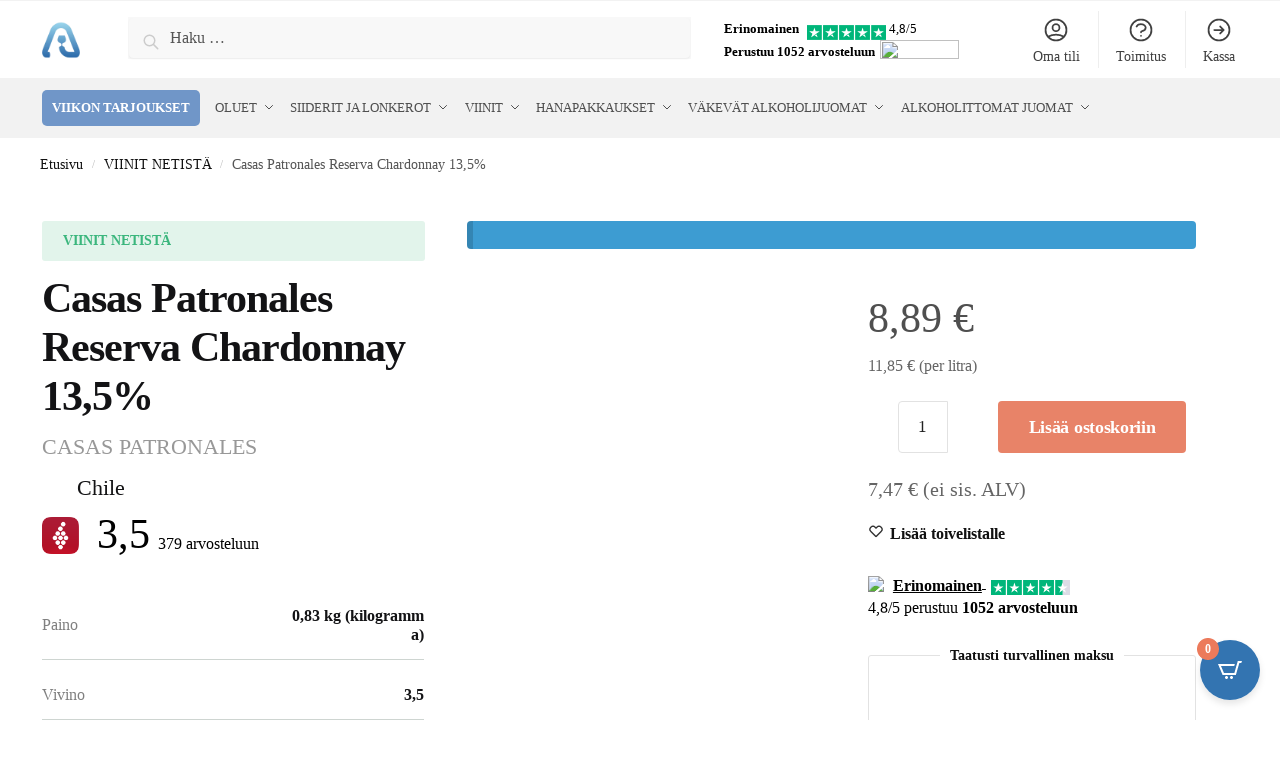

--- FILE ---
content_type: text/html; charset=UTF-8
request_url: https://alkojuomat.com/product/viinit/casas-patronales-reserva-chardonnay-135/
body_size: 117056
content:
<!doctype html><html lang="fi"><head><script data-no-optimize="1">var litespeed_docref=sessionStorage.getItem("litespeed_docref");litespeed_docref&&(Object.defineProperty(document,"referrer",{get:function(){return litespeed_docref}}),sessionStorage.removeItem("litespeed_docref"));</script> <meta charset="UTF-8"><style id="litespeed-ccss">.form-popup,.mailchimp-form-response{position:fixed;top:50%;left:50%;z-index:10000;background-color:#fff;display:none;width:90%;border-radius:5px;transform:translate3d(-50%,-50%,0);box-shadow:0 4px 4px rgba(0,0,0,.25)}.form-popup{max-width:723px;padding:34px 10px 33px}.mailchimp-form-response{max-width:342px;padding:0 29px 68px;overflow:hidden}.form-popup-wrapper{display:flex}.form-popup-item--left{position:relative;width:40%;max-width:288px;margin-right:6px}.form-popup-item--right{display:flex;flex-direction:column;width:60%;max-width:400px}.form-popup-image,.form-popup-response-image{display:block;max-width:100%;height:auto}.form-popup-image--mobile{display:none}.form-popup-image--letter{position:absolute;top:-10%;right:8%;z-index:1}.form-popup-text{font-size:18px;font-family:'Inter',sans-serif;line-height:1.2;color:#000}.form-popup-text>p:last-child{color:#dd8063}.form-popup__close-btn{position:absolute;top:5%;right:2%;background:0 0;border:none}.form-popup__close-mobile-btn{right:-5%}.mc4wp-form-9034{width:100%;max-width:400px}.form-popup-tilla-top{display:flex;margin:20px 0 46px}.form-popup-tilla-input{width:72%;height:22px;padding:8px 0 7px 15px;background:rgba(217,217,217,.21);border-top-left-radius:5px;border-bottom-left-radius:5px;border:none;font-family:'Inter',sans-serif;font-size:18px;line-height:1.2;box-shadow:0 4px 4px rgba(0,0,0,.08)}.form-popup-tilla-btn{width:28%;padding:8px 30px;background-color:#dd8063;border:0;border-top-right-radius:5px;border-bottom-right-radius:5px;box-shadow:0 4px 4px rgba(0,0,0,.08);font-family:'Inter',sans-serif;font-size:18px;line-height:1.2;color:#fff;text-transform:uppercase}.mc4wp-form-basic .form-popup-checkbox-label{position:relative;margin:0;display:flex}.mc4wp-form-basic .form-popup-checkbox-label .form-popup-checkbox{position:relative;width:20px;height:20px;margin:0 3px 4px 4px;appearance:none;border:none}.mc4wp-form-basic .form-popup-checkbox-label .form-popup-checkbox:before{content:none}.mc4wp-form-basic .form-popup-checkbox-label .form-popup-checkbox:after{content:'';display:block;width:20px;height:20px;border:1.5px solid #0c0b0b;border-radius:3px;background-color:transparent}.mc4wp-form-basic .form-popup-checkbox--text{margin-left:11px;font-family:'Inter',sans-serif;font-style:normal;font-weight:600;font-size:15px;line-height:1.2;text-transform:uppercase;color:#000}.form-popup-checkbox--link{text-decoration:none;color:#dd8063}.form-popup__background{display:none}.form-popup__background:before{content:'';position:fixed;top:0;left:0;background:#000;opacity:.7;z-index:9000;width:100%;height:100%}.form-popup-response-wrapper{position:relative}.letter-mobile-wrapper{display:none}.letter{position:absolute}.letter--center{top:1%;left:-5%;transform:rotate(-35.64deg)}.letter--left{bottom:5%;left:-22%;opacity:50%;transform:rotate(-27.84deg)}.letter--bottom{bottom:-26%;right:-9px;opacity:50%;transform:rotate(-27.84deg)}.form-popup-response-image{margin-inline:auto}.form-popup-response-text{margin-top:29px;font-family:'Inter',sans-serif;font-size:18px;line-height:1.2;text-align:center;color:rgba(0,0,0,.7)}@media (max-width:770px){.form-popup-text{font-size:16px}.form-popup-checkbox--text{font-size:14px}.form-popup-tilla-top{margin:10px 0 35px}.form-popup-image--letter{top:-7%;right:10%;max-width:80px}}@media (max-width:655px){.form-popup-item--right{width:57%}.form-popup-text{font-size:15px}.form-popup-image--letter{top:-8%;right:9%;max-width:70px}.form-popup-tilla-btn{width:35%}.form-popup-tilla-top{margin:5px 0 20px}.form-popup-tilla-input,.form-popup-tilla-btn{padding-block:7px}}@media (max-width:575px){.form-popup{padding-top:5px;max-width:343px}.form-popup-image--mobile{display:block}.form-popup-item--left{display:none}.form-popup-wrapper{flex-direction:column}.form-popup-item--right,.form-popup-item--left{width:100%}.form-popup-item--right{max-width:338px}.form-popup-text{text-align:center}.form-popup-image{max-height:161px;margin-inline:auto}.form-popup-tilla-top{margin:9px 0 38px}.mailchimp-form-response{max-width:343px;min-height:180px;padding:10px}.form-popup-response-wrapper{position:relative;height:180px}.form-popup-response-text{position:absolute;top:50%;left:50%;margin-right:-50%;transform:translate(-50%,-50%);margin-top:0;font-size:15px;color:#000}.letter-wrapper{display:none}.letter-mobile-wrapper{display:block}.letter-mobile{position:absolute}.letter-mobile--1{top:-14%;right:30%;max-width:63px;transform:rotate(27.34deg)}.letter-mobile--2{top:-16%;left:-7%;transform:rotate(19.79deg)}.letter-mobile--3{bottom:-4%;left:-14%;max-width:73px;transform:rotate(-25.55deg)}.letter-mobile--4{bottom:0;left:10%;opacity:50%;transform:rotate(-33.12deg)}.letter-mobile--5{bottom:-14%;right:-1%;z-index:10;transform:rotate(-19.41deg)}.letter-mobile--6{bottom:8%;right:-12%;transform:rotate(19.79deg)}.form-popup-response-image{display:none}.form-popup__close-btn{right:3%;top:3%}}html{font-family:sans-serif;-ms-text-size-adjust:100%;-webkit-text-size-adjust:100%;scrollbar-gutter:stable}body{margin:0;-ms-word-wrap:break-word;word-wrap:break-word;overflow-x:hidden;font-family:-apple-system,BlinkMacSystemFont,"Segoe UI",Roboto,Oxygen-Sans,Ubuntu,Cantarell,"Helvetica Neue",sans-serif;font-size:16px}body,button,input{line-height:1.618;text-rendering:optimizelegibility}header,main,nav{display:block}a{color:#2c2d33;background-color:transparent;text-decoration:none}a,button,input{-ms-touch-action:manipulation;touch-action:manipulation}img{display:block;max-width:100%;height:auto;border:0;border-radius:0}svg:not(:root){overflow:hidden}button{overflow:visible}button{text-transform:none}button::-moz-focus-inner,input::-moz-focus-inner{padding:0;border:0}input[type=search]::-webkit-search-cancel-button,input[type=search]::-webkit-search-decoration{-webkit-appearance:none}ul{padding:0}body,button,input{line-height:1.618;text-rendering:optimizeLegibility}h1,h2{margin:0 0 15px;color:#131315}h4{margin:0 0 10px;color:#131315}h1,h2{line-height:1.214}h1{font-size:2.617924em;letter-spacing:-1px}h2{font-size:2em}h4{font-size:1.41575em}p{margin:0 0 1.41575em}ul{margin:0 0 1.41575em 20px}ul{list-style:disc}*{box-sizing:border-box}.header-widget-region{color:#fff;background-color:#dc9814;text-align:center;position:relative}.header-widget-region p{margin:0}.site-header{position:relative}.site-header .custom-logo-link img{width:auto}.site-branding a{color:#111;font-weight:700}.site-content{outline:0}.screen-reader-text{clip:rect(1px 1px 1px 1px);clip:rect(1px,1px,1px,1px);position:absolute!important;color:#000}input[type=text]{border-radius:0}input[type=search]{border-radius:0}button,input{vertical-align:baseline}button,input{margin:0;font-size:100%}.button,button{display:inline-block;padding:.6180469716em 1.41575em;border:0;border-color:#43454b;border-radius:4px;outline:0;background:0 0;background-color:#43454b;text-shadow:none;text-decoration:none;-webkit-appearance:none}button{color:#fff;font-weight:600}input[type=search]::-webkit-search-decoration{-webkit-appearance:none}input[type=search]::-webkit-input-placeholder{color:#555}input[type=search]::-moz-placeholder{color:#555}input[type=search]:-ms-input-placeholder{color:#555}input[type=search]{box-sizing:border-box;padding:.5180469716em;outline:0;color:#222;box-shadow:inset 0 1px 1px rgba(0,0,0,.125);-webkit-appearance:none;width:100%;font-weight:400}input[type=text]{width:100%}input[type=text]{box-sizing:border-box;padding:.5180469716em;outline:0;color:#222;box-shadow:inset 0 1px 1px rgba(0,0,0,.125);font-weight:400;-webkit-appearance:none}.menu-primary-menu-container>ul>li>a{padding-right:.5em;padding-left:.5em}.site-header .site-header-cart{line-height:60px}.menu-primary-menu-container>ul>li:first-child>a{padding-left:0}.main-navigation ul ul{display:block;margin-left:1.41575em}.main-navigation ul li a,.secondary-navigation ul li a{display:block}.secondary-navigation{display:block;clear:both;width:100%}.main-navigation ul,.secondary-navigation ul{display:block;margin:0;padding-left:0;list-style:none}.main-navigation ul li,.secondary-navigation ul li{display:inline-block;position:relative;margin-right:1px;text-align:left}.widget{margin:0 0 3.706325903em}.widget ul{margin-left:0;list-style:none}.header-widget-region:after,.header-widget-region:before{display:table;content:""}.header-widget-region:after{clear:both}.header-widget-region .widget{margin:0;padding:1em 0}@media (min-width:993px){.main-header .site-header-cart a.cart-contents .count{position:relative}.menu-primary-menu-container>ul.menu{display:inline-block;min-width:600px}.col-full{box-sizing:content-box;margin-right:auto;margin-left:auto;padding:0 2.617924em}.col-full:after{display:table}.col-full:before{display:table;content:""}.col-full:after{display:block;clear:both;content:""}.site-content:after,.site-content:before{display:table;content:""}.site-content:after{clear:both}.menu-toggle{display:none}.main-navigation ul ul li,.primary-navigation{display:block}.main-navigation ul ul{float:left;position:absolute;top:100%;left:-9999px}.main-navigation ul ul li a{width:200px}.main-navigation ul.menu{overflow:visible;max-height:none}.main-navigation ul.menu ul{margin-left:0}ul.menu ul li>a.sub-menu-link{padding:.3em .8em;color:#ccc;font-size:14px;font-weight:400}}body,button,input{-webkit-font-smoothing:antialiased;-moz-osx-font-smoothing:grayscale}body input[type=text]{border:1px solid #d2d6dc;border-radius:.3rem;box-shadow:0 1px 2px 0 rgba(0,0,0,.05);font-size:15px;padding-left:.7em;padding-right:.7em}input[type=search]{padding-left:43px;border:1px solid #eee;background:0 0;box-shadow:none;background-color:#fff;font-size:17px;font-weight:400}.col-full{max-width:1170px}.widget ul{margin-bottom:0}.col-full{padding-right:2.617924em;padding-left:2.617924em}.site-header-cart a.cart-contents .count{display:inline-block;position:relative;width:auto;min-width:28px;height:28px;margin-left:5px;padding:3px;border:1px solid #dc9814;border-bottom-right-radius:3px;border-bottom-left-radius:3px;color:#dc9814;font-size:12px;line-height:22px;text-align:center;letter-spacing:-.7px}.site-header-cart a.cart-contents .count:after{position:absolute;bottom:90%;left:50%;width:10px;height:6px;margin-bottom:1px;margin-left:-6px;border:1px solid #dc9814;border-bottom:0;border-top-left-radius:99px;border-top-right-radius:99px;content:""}#page .site-header-cart .cart-contents{display:block}.archive-header{margin-bottom:0}.site-content .woocommerce-breadcrumb{margin-bottom:0;color:#555}.woocommerce-breadcrumb a{color:#111}.woocommerce-breadcrumb a:first-of-type:before{display:none}@media (min-width:993px){.shoptimizer-primary-navigation{color:#222}.site-header-cart .cart-contents{padding:0}.main-navigation ul.menu ul.sub-menu{padding:20px 12px;background-color:#111}body .main-navigation ul.menu>li.menu-item-has-children{position:relative}body .main-navigation ul.menu>li:not(.full-width)>.sub-menu-wrapper{visibility:hidden;position:absolute;right:0;left:0;width:200px;opacity:0;box-shadow:0 1px 15px rgba(0,0,0,.08);transform:scale(.8)}body .main-navigation ul.menu li.menu-item-has-children>.sub-menu-wrapper{position:absolute;z-index:6}.main-navigation ul.menu ul.sub-menu{box-shadow:0 1px 15px rgba(0,0,0,.08);line-height:1.4}body .main-navigation ul.menu>li.menu-item-has-children:not(.full-width) ul li.menu-item-has-children .sub-menu-wrapper{visibility:hidden;position:absolute;top:-20px;left:220px;opacity:0}.main-navigation ul.menu>li.menu-item-has-children:not(.full-width) ul li.menu-item-has-children>a:after{position:absolute;display:inline-block;right:5px;margin-top:10px;width:13px;height:13px;content:"";background-color:#111;-webkit-transform:translateX(-50%) translateY(-50%);-ms-transform:translateX(-50%) translateY(-50%);transform:translateX(-50%) translateY(-50%);-webkit-mask-image:url("data:image/svg+xml;charset=utf8,%3Csvg width='24' height='24' viewBox='0 0 24 24' fill='none' xmlns='http://www.w3.org/2000/svg'%3E%3Cpath d='M9 5L16 12L9 19' stroke='%234A5568' stroke-width='2' stroke-linecap='round' stroke-linejoin='round'/%3E%3C/svg%3E");mask-image:url("data:image/svg+xml;charset=utf8,%3Csvg width='24' height='24' viewBox='0 0 24 24' fill='none' xmlns='http://www.w3.org/2000/svg'%3E%3Cpath d='M9 5L16 12L9 19' stroke='%234A5568' stroke-width='2' stroke-linecap='round' stroke-linejoin='round'/%3E%3C/svg%3E");-webkit-mask-position:center;-webkit-mask-repeat:no-repeat;-webkit-mask-size:contain}.menu-primary-menu-container>ul>li>a span{position:relative}.main-navigation ul.menu>li.menu-item-has-children>a:after{position:relative;top:-1px}}@media (hover:hover) and (min-width:993px){.menu-primary-menu-container>ul>li>a span:before{display:block;position:absolute;top:calc(100% + 2px);left:0;width:100%;border-bottom:1px solid #ccc;content:"";transform:scale(0,1);transform-origin:right center}}.site-content{position:relative}.site-content:after{display:block;visibility:hidden;position:absolute;z-index:5;top:0;left:0;width:100%;height:100%;opacity:0;background:rgba(0,0,0,.7);content:""}.col-full.topbar-wrapper{position:relative;max-width:100%;border-bottom:1px solid #eee;background-color:#fff}.top-bar{clear:both;position:relative;width:100%;color:#222;font-size:14px}.top-bar .col-full{display:flex;padding:0;align-items:center}.top-bar p{margin:0}.top-bar .textwidget{display:flex;margin:0;padding:.75rem 0;align-items:center}.top-bar-left{display:flex;flex:1}.top-bar-center{display:flex;justify-content:center;max-width:45%;text-align:center}.top-bar-right{flex:1;display:flex;justify-content:flex-end}body .site-header{z-index:20}.site-header .col-full{display:flex;flex-wrap:wrap;align-items:center}@media (min-width:993px){.col-full.main-header{padding-top:30px;padding-bottom:30px}.site-header .custom-logo-link img{height:38px}.menu-primary-menu-container>ul>li>a{color:#fff;font-size:16px;letter-spacing:-.3px;line-height:60px}.col-full-nav{background-color:#323232;border-top:1px solid transparent}.site-header-cart .cart-contents{color:#fff}.menu-primary-menu-container>ul>li>a,.site-header-cart{line-height:60px}}.site-header .site-search{margin-left:3em;flex-grow:1}.site-search{display:block}.site-header .site-branding{line-height:1}.secondary-navigation .menu a{padding:.7em .875em 0;color:#111;font-size:14px}.secondary-navigation .menu li a{position:relative}.secondary-navigation .menu li:not(.ri) a{padding-top:35px}.secondary-navigation .icon-wrapper{position:absolute;top:0;left:50%;top:5px;transform:translate(-50%,0%)}.secondary-navigation .icon-wrapper svg{width:28px;height:28px}.secondary-navigation .icon-wrapper svg path{stroke-width:1.5px}.secondary-navigation .menu-item{padding:0 5px;border-left:1px solid #eee;font-family:inherit}.secondary-navigation .menu-item:first-child{border:0}.site-header .secondary-navigation{float:right;width:initial;margin-left:auto;padding-left:1.2em}.secondary-navigation .menu{margin-right:-15px}.wc-active .site-header .site-header-cart{display:none;width:auto}.site-header-cart .cart-contents .count{opacity:1;font-size:.8em}.site-header-cart .cart-contents:after{margin-left:10px}.site-search input[type=search]{border:0;background:#f8f8f8;border:1px solid #f8f8f8}input[type=search]{font-size:16px}.site-search form:before{left:15px;top:50%;margin-top:-7px;width:16px;height:16px}.site-search form input[type=search]{position:relative;padding-left:40px;border-radius:4px;clear:both;font-size:16px;box-shadow:0 1px 2px 0 rgba(0,0,0,.05)}.menu-primary-menu-container{margin-left:0}#page{margin:0 auto}.woocommerce-breadcrumb .breadcrumb-separator{position:relative;top:-2px;padding:0 .8em;opacity:.4;font-size:.8em}.main-navigation ul.menu>li.menu-item-has-children>a:after{display:inline-block;position:relative;top:1px;margin-left:6px;width:12px;height:12px;content:"";background-color:#fff;-webkit-mask-position:center;-webkit-mask-repeat:no-repeat;-webkit-mask-size:contain;-webkit-mask-image:url("data:image/svg+xml;charset=utf8,%3Csvg width='24' height='24' viewBox='0 0 24 24' fill='none' xmlns='http://www.w3.org/2000/svg'%3E%3Cpath d='M19 9L12 16L5 9' stroke='%234A5568' stroke-width='2' stroke-linecap='round' stroke-linejoin='round'/%3E%3C/svg%3E");mask-image:url("data:image/svg+xml;charset=utf8,%3Csvg width='24' height='24' viewBox='0 0 24 24' fill='none' xmlns='http://www.w3.org/2000/svg'%3E%3Cpath d='M19 9L12 16L5 9' stroke='%234A5568' stroke-width='2' stroke-linecap='round' stroke-linejoin='round'/%3E%3C/svg%3E")}.single .content-area{float:left}.close-drawer{color:#fff}@media (max-width:992px){.site .content-area{float:none;width:100%;clear:both}}@media (max-width:992px){.col-full{padding-right:1em;padding-left:1em}#page .site-header .secondary-navigation,#page .site-header .site-branding,#page .site-header .site-search,.main-navigation ul ul,body .main-navigation ul li{margin:0}.main-navigation ul li{display:block}.site-header .site-header-cart a.cart-contents .amount,body .main-navigation ul.menu>li.menu-item-has-children>a:after,body .site-content:after{display:none}.top-bar{padding:.6rem 0;font-size:12px}.top-bar .textwidget{padding:.1rem 0;justify-content:center}#page .site-header{padding:0}.top-bar .col-full{padding:0;justify-content:space-around}.site-branding button.menu-toggle{position:absolute;left:15px;width:60px;height:30px;padding:0;background-color:transparent;display:block}.menu-toggle .bar{display:block;position:absolute;top:calc(50% - 1px);z-index:0;width:22px;height:2px;opacity:1;background-color:#222;transform:rotate(0deg)}.menu-toggle .bar:nth-child(1){margin-top:-7px}.menu-toggle .bar:nth-child(2){margin-top:-1px}.menu-toggle .bar:nth-child(3){margin-top:5px}.menu-toggle .bar-text{position:absolute;top:0;left:0;margin-top:6px;margin-left:28px;font-size:10px;font-weight:600;letter-spacing:.03em}.top-bar{border-bottom:none}.site-header .site-header-cart{position:absolute;z-index:2;right:15px;height:auto;line-height:1;list-style:none}#page .site-header .secondary-navigation{display:none}.site-branding{display:flex;flex-direction:column;width:100%;height:70px;justify-content:center;align-items:center;text-align:center}.main-navigation ul.menu>li.menu-item-has-children{position:relative}.main-navigation ul.menu>li.menu-item-has-children>a{position:relative;width:calc(100% - 40px)}.main-navigation ul.menu li.menu-item-has-children span.caret{display:inline-block;position:absolute;z-index:3;top:0;right:0;width:30px;height:30px;line-height:30px;text-align:center}.main-navigation ul.menu li.menu-item-has-children li.menu-item-has-children span.caret:after{font-size:14px;content:"\e653"}.main-navigation ul.menu li.menu-item-has-children li.menu-item-has-children span.caret{line-height:32px;opacity:.6}.main-navigation ul.menu>li.menu-item-has-children>span.caret{top:3px}.main-navigation ul.menu li.menu-item-has-children:not(.dropdown-open) .sub-menu-wrapper{display:none}.secondary-navigation{display:none}.main-navigation ul.menu .sub-menu-wrapper{padding-bottom:10px;padding-left:15px}.main-navigation ul.menu .sub-menu-wrapper .sub-menu-wrapper{padding-left:0}.main-navigation ul.menu ul li>a{padding:4px 0;font-size:14px}#page .site-header .secondary-navigation{justify-content:center;order:20;float:none;flex:0 0 100%;padding:0}}@media (max-width:768px){.top-bar .col-full,.top-bar-left,.top-bar-center,.top-bar-right{display:block;text-align:center;max-width:100%}}.col-full-nav{width:100%}@media (max-width:992px){.wc-active .site-header .site-header-cart{display:block}}@media (max-width:767px){.site .header-widget-region .widget{padding:.6em 0;font-size:13px}.site .header-widget-region .widget p{font-size:13px}.site-content .woocommerce-breadcrumb{font-size:12px}body .site{font-size:15px}.site p{line-height:1.55}.site h1{font-size:30px;letter-spacing:0}.site-content .archive-header .woocommerce-breadcrumb{padding-bottom:12px;padding-left:0;padding-right:0;white-space:nowrap;text-overflow:ellipsis;overflow:hidden}.site-content .archive-header .woocommerce-breadcrumb::-webkit-scrollbar{display:none}.site button{font-size:14px}.site input[type=text]{font-size:16px}}@media (min-width:993px){body:not(.header-4) .col-full-nav .site-search,.mobile-extra,.mobile-menu.close-drawer{display:none}}@media (max-width:992px){.sticky-m .site-header{position:-webkit-sticky;position:sticky;width:100%;z-index:101;top:0;box-shadow:0 1px 15px rgba(0,0,0,.08)}.site-search{display:none}.col-full-nav .site-search{display:block;padding-top:20px}.main-navigation{padding-top:20px}.site-search input[type=search]{padding-top:0;padding-bottom:0;line-height:45px}.col-full-nav .shoptimizer-primary-navigation.col-full{padding:0}.col-full-nav{position:fixed;z-index:102;padding:0 15px;top:0;bottom:0;height:100%;left:-300px;width:300px;min-height:100vh;min-height:fill-available;min-height:-webkit-fill-available;max-height:100vh;overflow-y:auto;overflow-x:hidden;background:#fff;overscroll-behavior:contain;-webkit-overflow-scrolling:touch;box-shadow:0 0 10 rgba(0,0,0,.15)}.mobile-overlay{visibility:hidden;position:absolute;z-index:101;top:0;left:0;width:100%;height:100%;opacity:0;background:rgba(0,0,0,.65);background:rgba(52,53,55,.4);content:""}.mobile-overlay{position:fixed}body .site-header{z-index:inherit}.menu-primary-menu-container>ul>li{border:none}.menu-primary-menu-container>ul>li>a,.menu-primary-menu-container>ul>li:first-child>a{padding:6px 0}.main-navigation ul.menu .sub-menu-wrapper{padding:0 0 8px 10px}.main-navigation ul.menu .sub-menu-wrapper a.cg-menu-link{width:calc(100% - 40px)}.main-navigation ul ul ul{padding-left:10px}body .main-navigation ul.menu li.menu-item-has-children .sub-menu-wrapper{position:fixed;left:-99999px;opacity:0;transform:translateX(-10px)}body .main-navigation ul.menu li.menu-item-has-children:not(.dropdown-open) .sub-menu-wrapper{display:block}.main-navigation ul.menu li.menu-item-has-children span.caret:after{display:inline-block;width:20px;height:20px;margin-top:4px;background-color:#111;content:"";-webkit-mask-image:url("data:image/svg+xml;charset=utf8,%3Csvg width='24' height='24' viewBox='0 0 24 24' fill='none' xmlns='http://www.w3.org/2000/svg'%3E%3Cpath d='M19 9L12 16L5 9' stroke='%234A5568' stroke-width='2' stroke-linecap='round' stroke-linejoin='round'/%3E%3C/svg%3E");mask-image:url("data:image/svg+xml;charset=utf8,%3Csvg width='24' height='24' viewBox='0 0 24 24' fill='none' xmlns='http://www.w3.org/2000/svg'%3E%3Cpath d='M19 9L12 16L5 9' stroke='%234A5568' stroke-width='2' stroke-linecap='round' stroke-linejoin='round'/%3E%3C/svg%3E");-webkit-mask-position:center;-webkit-mask-repeat:no-repeat;-webkit-mask-size:contain}.main-navigation ul.menu li.menu-item-has-children li.menu-item-has-children span.caret{opacity:.5}.mobile-extra{padding-bottom:20px}.mobile-extra .widget{margin-bottom:0}.mobile-extra ul{margin:0;padding:0}.mobile-extra ul li{margin-bottom:3px}.mobile-extra a{font-size:14px}.site-header-cart.menu{display:none}.mobile-menu.close-drawer{visibility:hidden;position:fixed;z-index:999;top:40px;left:310px;opacity:0}}.woocommerce-card__header *{position:relative}.main-header{display:flex}.site-header-cart{margin-left:auto}@media (max-width:1060px) and (min-width:993px){body:not(.header-4):not(.header-5) .site-header .site-search{width:100px}}@media (max-width:992px){body:not(.header-4):not(.mobile-toggled).sticky-m .site-header{position:-webkit-sticky;position:sticky;z-index:9;top:0}}@media (min-width:993px){body:not(.header-4).sticky-d .col-full-nav{position:-webkit-sticky;position:sticky;z-index:10;top:0}.shoptimizer-primary-navigation{display:flex}}body{--wp--preset--color--black:#000;--wp--preset--color--cyan-bluish-gray:#abb8c3;--wp--preset--color--white:#fff;--wp--preset--color--pale-pink:#f78da7;--wp--preset--color--vivid-red:#cf2e2e;--wp--preset--color--luminous-vivid-orange:#ff6900;--wp--preset--color--luminous-vivid-amber:#fcb900;--wp--preset--color--light-green-cyan:#7bdcb5;--wp--preset--color--vivid-green-cyan:#00d084;--wp--preset--color--pale-cyan-blue:#8ed1fc;--wp--preset--color--vivid-cyan-blue:#0693e3;--wp--preset--color--vivid-purple:#9b51e0;--wp--preset--gradient--vivid-cyan-blue-to-vivid-purple:linear-gradient(135deg,rgba(6,147,227,1) 0%,#9b51e0 100%);--wp--preset--gradient--light-green-cyan-to-vivid-green-cyan:linear-gradient(135deg,#7adcb4 0%,#00d082 100%);--wp--preset--gradient--luminous-vivid-amber-to-luminous-vivid-orange:linear-gradient(135deg,rgba(252,185,0,1) 0%,rgba(255,105,0,1) 100%);--wp--preset--gradient--luminous-vivid-orange-to-vivid-red:linear-gradient(135deg,rgba(255,105,0,1) 0%,#cf2e2e 100%);--wp--preset--gradient--very-light-gray-to-cyan-bluish-gray:linear-gradient(135deg,#eee 0%,#a9b8c3 100%);--wp--preset--gradient--cool-to-warm-spectrum:linear-gradient(135deg,#4aeadc 0%,#9778d1 20%,#cf2aba 40%,#ee2c82 60%,#fb6962 80%,#fef84c 100%);--wp--preset--gradient--blush-light-purple:linear-gradient(135deg,#ffceec 0%,#9896f0 100%);--wp--preset--gradient--blush-bordeaux:linear-gradient(135deg,#fecda5 0%,#fe2d2d 50%,#6b003e 100%);--wp--preset--gradient--luminous-dusk:linear-gradient(135deg,#ffcb70 0%,#c751c0 50%,#4158d0 100%);--wp--preset--gradient--pale-ocean:linear-gradient(135deg,#fff5cb 0%,#b6e3d4 50%,#33a7b5 100%);--wp--preset--gradient--electric-grass:linear-gradient(135deg,#caf880 0%,#71ce7e 100%);--wp--preset--gradient--midnight:linear-gradient(135deg,#020381 0%,#2874fc 100%);--wp--preset--duotone--dark-grayscale:url('#wp-duotone-dark-grayscale');--wp--preset--duotone--grayscale:url('#wp-duotone-grayscale');--wp--preset--duotone--purple-yellow:url('#wp-duotone-purple-yellow');--wp--preset--duotone--blue-red:url('#wp-duotone-blue-red');--wp--preset--duotone--midnight:url('#wp-duotone-midnight');--wp--preset--duotone--magenta-yellow:url('#wp-duotone-magenta-yellow');--wp--preset--duotone--purple-green:url('#wp-duotone-purple-green');--wp--preset--duotone--blue-orange:url('#wp-duotone-blue-orange');--wp--preset--font-size--small:13px;--wp--preset--font-size--medium:20px;--wp--preset--font-size--large:36px;--wp--preset--font-size--x-large:42px;--wp--preset--spacing--20:.44rem;--wp--preset--spacing--30:.67rem;--wp--preset--spacing--40:1rem;--wp--preset--spacing--50:1.5rem;--wp--preset--spacing--60:2.25rem;--wp--preset--spacing--70:3.38rem;--wp--preset--spacing--80:5.06rem}.summary .commercekit-wishlist{position:relative;margin-left:22px;margin-bottom:15px}.summary .commercekit-wishlist a em.cg-wishlist:before{margin-top:2px}.commercekit-wishlist a em{font-style:normal}.commercekit-wishlist a em.cg-wishlist:before{position:absolute;content:"";display:block;width:16px;height:16px;background:#333;-webkit-mask-position:center;-webkit-mask-repeat:no-repeat;-webkit-mask-size:contain}.commercekit-wishlist a em.cg-wishlist:before{-webkit-mask-image:url("data:image/svg+xml;charset=utf8,%3Csvg width='24' height='24' viewBox='0 0 24 24' fill='none' xmlns='http://www.w3.org/2000/svg'%3E%3Cpath d='M4.31802 6.31802C2.56066 8.07538 2.56066 10.9246 4.31802 12.682L12.0001 20.364L19.682 12.682C21.4393 10.9246 21.4393 8.07538 19.682 6.31802C17.9246 4.56066 15.0754 4.56066 13.318 6.31802L12.0001 7.63609L10.682 6.31802C8.92462 4.56066 6.07538 4.56066 4.31802 6.31802Z' stroke='%234A5568' stroke-width='2' stroke-linecap='round' stroke-linejoin='round'/%3E%3C/svg%3E");mask-image:url("data:image/svg+xml;charset=utf8,%3Csvg width='24' height='24' viewBox='0 0 24 24' fill='none' xmlns='http://www.w3.org/2000/svg'%3E%3Cpath d='M4.31802 6.31802C2.56066 8.07538 2.56066 10.9246 4.31802 12.682L12.0001 20.364L19.682 12.682C21.4393 10.9246 21.4393 8.07538 19.682 6.31802C17.9246 4.56066 15.0754 4.56066 13.318 6.31802L12.0001 7.63609L10.682 6.31802C8.92462 4.56066 6.07538 4.56066 4.31802 6.31802Z' stroke='%234A5568' stroke-width='2' stroke-linecap='round' stroke-linejoin='round'/%3E%3C/svg%3E")}.summary .commercekit-wishlist a em.cg-wishlist{position:absolute}.commercekit-wishlist a em.cg-wishlist:before{left:-22px}#cookie-law-info-bar{font-size:15px;margin:0 auto;padding:12px 10px;position:absolute;text-align:center;box-sizing:border-box;width:100%;z-index:9999;display:none;left:0;font-weight:300;box-shadow:0 -1px 10px 0 rgba(172,171,171,.3)}#cookie-law-info-again{font-size:10pt;margin:0;padding:5px 10px;text-align:center;z-index:9999;box-shadow:#161616 2px 2px 5px 2px}#cookie-law-info-bar span{vertical-align:middle}.cli-plugin-button,.cli-plugin-button:visited{display:inline-block;padding:9px 12px;color:#fff;text-decoration:none;position:relative;margin-left:5px;text-decoration:none}.cli-plugin-button,.cli-plugin-button:visited,.medium.cli-plugin-button,.medium.cli-plugin-button:visited{font-size:13px;font-weight:400;line-height:1}.cli-plugin-button{margin-top:5px}.cli-bar-popup{-moz-background-clip:padding;-webkit-background-clip:padding;background-clip:padding-box;-webkit-border-radius:30px;-moz-border-radius:30px;border-radius:30px;padding:20px}.cli-container-fluid{padding-right:15px;padding-left:15px;margin-right:auto;margin-left:auto}.cli-row{display:-ms-flexbox;display:flex;-ms-flex-wrap:wrap;flex-wrap:wrap;margin-right:-15px;margin-left:-15px}.cli-align-items-stretch{-ms-flex-align:stretch!important;align-items:stretch!important}.cli-px-0{padding-left:0;padding-right:0}.cli-btn{font-size:14px;display:inline-block;font-weight:400;text-align:center;white-space:nowrap;vertical-align:middle;border:1px solid transparent;padding:.5rem 1.25rem;line-height:1;border-radius:.25rem}.cli-modal-backdrop{position:fixed;top:0;right:0;bottom:0;left:0;z-index:1040;background-color:#000;display:none}.cli-modal-backdrop.cli-fade{opacity:0}.cli-modal a{text-decoration:none}.cli-modal .cli-modal-dialog{position:relative;width:auto;margin:.5rem;font-family:-apple-system,BlinkMacSystemFont,"Segoe UI",Roboto,"Helvetica Neue",Arial,sans-serif,"Apple Color Emoji","Segoe UI Emoji","Segoe UI Symbol";font-size:1rem;font-weight:400;line-height:1.5;color:#212529;text-align:left;display:-ms-flexbox;display:flex;-ms-flex-align:center;align-items:center;min-height:calc(100% - (.5rem*2))}@media (min-width:576px){.cli-modal .cli-modal-dialog{max-width:500px;margin:1.75rem auto;min-height:calc(100% - (1.75rem*2))}}@media (min-width:992px){.cli-modal .cli-modal-dialog{max-width:900px}}.cli-modal-content{position:relative;display:-ms-flexbox;display:flex;-ms-flex-direction:column;flex-direction:column;width:100%;background-color:#fff;background-clip:padding-box;border-radius:.3rem;outline:0}.cli-modal .cli-modal-close{position:absolute;right:10px;top:10px;z-index:1;padding:0;background-color:transparent!important;border:0;-webkit-appearance:none;font-size:1.5rem;font-weight:700;line-height:1;color:#000;text-shadow:0 1px 0 #fff}.cli-switch{display:inline-block;position:relative;min-height:1px;padding-left:70px;font-size:14px}.cli-switch input[type=checkbox]{display:none}.cli-switch .cli-slider{background-color:#e3e1e8;height:24px;width:50px;bottom:0;left:0;position:absolute;right:0;top:0}.cli-switch .cli-slider:before{background-color:#fff;bottom:2px;content:"";height:20px;left:2px;position:absolute;width:20px}.cli-switch input:checked+.cli-slider{background-color:#00acad}.cli-switch input:checked+.cli-slider:before{transform:translateX(26px)}.cli-switch .cli-slider{border-radius:34px}.cli-switch .cli-slider:before{border-radius:50%}.cli-tab-content{background:#fff}.cli-tab-content{width:100%;padding:30px}@media (max-width:767px){.cli-tab-content{padding:30px 10px}}.cli-container-fluid{padding-right:15px;padding-left:15px;margin-right:auto;margin-left:auto}.cli-row{display:-ms-flexbox;display:flex;-ms-flex-wrap:wrap;flex-wrap:wrap;margin-right:-15px;margin-left:-15px}.cli-align-items-stretch{-ms-flex-align:stretch!important;align-items:stretch!important}.cli-px-0{padding-left:0;padding-right:0}.cli-btn{font-size:14px;display:inline-block;font-weight:400;text-align:center;white-space:nowrap;vertical-align:middle;border:1px solid transparent;padding:.5rem 1.25rem;line-height:1;border-radius:.25rem}.cli-modal-backdrop{position:fixed;top:0;right:0;bottom:0;left:0;z-index:1040;background-color:#000;-webkit-transform:scale(0);transform:scale(0)}.cli-modal-backdrop.cli-fade{opacity:0}.cli-modal{position:fixed;top:0;right:0;bottom:0;left:0;z-index:99999;transform:scale(0);overflow:hidden;outline:0;display:none}.cli-modal a{text-decoration:none}.cli-modal .cli-modal-dialog{position:relative;width:auto;margin:.5rem;font-family:inherit;font-size:1rem;font-weight:400;line-height:1.5;color:#212529;text-align:left;display:-ms-flexbox;display:flex;-ms-flex-align:center;align-items:center;min-height:calc(100% - (.5rem*2))}@media (min-width:576px){.cli-modal .cli-modal-dialog{max-width:500px;margin:1.75rem auto;min-height:calc(100% - (1.75rem*2))}}.cli-modal-content{position:relative;display:-ms-flexbox;display:flex;-ms-flex-direction:column;flex-direction:column;width:100%;background-color:#fff;background-clip:padding-box;border-radius:.2rem;box-sizing:border-box;outline:0}.cli-switch{display:inline-block;position:relative;min-height:1px;padding-left:38px;font-size:14px}.cli-switch input[type=checkbox]{display:none}.cli-switch .cli-slider{background-color:#e3e1e8;height:20px;width:38px;bottom:0;left:0;position:absolute;right:0;top:0}.cli-switch .cli-slider:before{background-color:#fff;bottom:2px;content:"";height:15px;left:3px;position:absolute;width:15px}.cli-switch input:checked+.cli-slider{background-color:#61a229}.cli-switch input:checked+.cli-slider:before{transform:translateX(18px)}.cli-switch .cli-slider{border-radius:34px;font-size:0}.cli-switch .cli-slider:before{border-radius:50%}.cli-tab-content{background:#fff}.cli-tab-content{width:100%;padding:5px 30px 5px 5px;box-sizing:border-box}@media (max-width:767px){.cli-tab-content{padding:30px 10px}}.cli-tab-footer .cli-btn{background-color:#00acad;padding:10px 15px;text-decoration:none}.cli-tab-footer .wt-cli-privacy-accept-btn{background-color:#61a229;color:#fff;border-radius:0}.cli-tab-footer{width:100%;text-align:right;padding:20px 0}.cli-col-12{width:100%}.cli-tab-header{display:flex;justify-content:space-between}.cli-tab-header a:before{width:10px;height:2px;left:0;top:calc(50% - 1px)}.cli-tab-header a:after{width:2px;height:10px;left:4px;top:calc(50% - 5px);-webkit-transform:none;transform:none}.cli-tab-header a:before{width:7px;height:7px;border-right:1px solid #4a6e78;border-bottom:1px solid #4a6e78;content:" ";transform:rotate(-45deg);margin-right:10px}.cli-tab-header a.cli-nav-link{position:relative;display:flex;align-items:center;font-size:14px;color:#000;text-transform:capitalize}.cli-tab-header{border-radius:5px;padding:12px 15px;background-color:#f2f2f2}.cli-modal .cli-modal-close{position:absolute;right:0;top:0;z-index:1;-webkit-appearance:none;width:40px;height:40px;padding:0;border-radius:50%;padding:10px;background:0 0;border:none;min-width:40px}.cli-tab-container h4{font-family:inherit;font-size:16px;margin-bottom:15px;margin:10px 0}#cliSettingsPopup .cli-tab-section-container{padding-top:12px}.cli-privacy-content-text{font-size:14px;line-height:1.4;margin-top:0;padding:0;color:#000}.cli-tab-content{display:none}.cli-tab-section .cli-tab-content{padding:10px 20px 5px}.cli-tab-section{margin-top:5px}@media (min-width:992px){.cli-modal .cli-modal-dialog{max-width:645px}}.cli-switch .cli-slider:after{content:attr(data-cli-disable);position:absolute;right:50px;color:#000;font-size:12px;text-align:right;min-width:80px}.cli-switch input:checked+.cli-slider:after{content:attr(data-cli-enable)}.cli-privacy-overview:not(.cli-collapsed) .cli-privacy-content{max-height:60px;overflow:hidden}a.cli-privacy-readmore{font-size:12px;margin-top:12px;display:inline-block;padding-bottom:0;color:#000;text-decoration:underline}.cli-modal-footer{position:relative}a.cli-privacy-readmore:before{content:attr(data-readmore-text)}.cli-modal-close svg{fill:#000}span.cli-necessary-caption{color:#000;font-size:12px}.cli-tab-container .cli-row{max-height:500px;overflow-y:auto}.wt-cli-sr-only{display:none;font-size:16px}.cli-bar-container{float:none;margin:0 auto;display:-webkit-box;display:-moz-box;display:-ms-flexbox;display:-webkit-flex;display:flex;justify-content:space-between;-webkit-box-align:center;-moz-box-align:center;-ms-flex-align:center;-webkit-align-items:center;align-items:center}.cli-bar-btn_container{margin-left:20px;display:-webkit-box;display:-moz-box;display:-ms-flexbox;display:-webkit-flex;display:flex;-webkit-box-align:center;-moz-box-align:center;-ms-flex-align:center;-webkit-align-items:center;align-items:center;flex-wrap:nowrap}.cli-bar-btn_container a{white-space:nowrap}.cli-style-v2{font-size:11pt;line-height:18px;font-weight:400}.cli-style-v2 .cli-bar-message{width:70%;text-align:left}.cli-style-v2 .cli-bar-btn_container .cli_action_button,.cli-style-v2 .cli-bar-btn_container .cli_settings_button{margin-left:5px}.cli-style-v2 .cli_settings_button:not(.cli-plugin-button){text-decoration:underline}.cli-style-v2 .cli-bar-btn_container .cli-plugin-button{margin-top:5px;margin-bottom:5px}.wt-cli-necessary-checkbox{display:none!important}@media (max-width:985px){.cli-style-v2 .cli-bar-message{width:100%}.cli-style-v2.cli-bar-container{justify-content:left;flex-wrap:wrap}.cli-style-v2 .cli-bar-btn_container{margin-left:0;margin-top:10px}}.wt-cli-privacy-overview-actions{padding-bottom:0}@media only screen and (max-width:479px) and (min-width:320px){.cli-style-v2 .cli-bar-btn_container{flex-wrap:wrap}}.wt-cli-cookie-description{font-size:14px;line-height:1.4;margin-top:0;padding:0;color:#000}.wlpr{font-family:wlpr-font!important;speak:none;font-style:normal;font-weight:400;font-variant:normal;text-transform:none;line-height:1;-webkit-font-smoothing:antialiased;-moz-osx-font-smoothing:grayscale}.wlpr-close:before{content:"\e901"}.wc-points-rewards-product-message{font-size:15px}button.pswp__button{box-shadow:none!important;background-image:url(/wp-content/plugins/woocommerce/assets/css/photoswipe/default-skin/default-skin.png)!important}button.pswp__button,button.pswp__button--arrow--left:before,button.pswp__button--arrow--right:before{background-color:transparent!important}button.pswp__button--arrow--left,button.pswp__button--arrow--right{background-image:none!important}.pswp{display:none;position:absolute;width:100%;height:100%;left:0;top:0;overflow:hidden;-ms-touch-action:none;touch-action:none;z-index:1500;-webkit-text-size-adjust:100%;-webkit-backface-visibility:hidden;outline:0}.pswp *{-webkit-box-sizing:border-box;box-sizing:border-box}.pswp__bg{position:absolute;left:0;top:0;width:100%;height:100%;background:#000;opacity:0;-webkit-transform:translateZ(0);transform:translateZ(0);-webkit-backface-visibility:hidden;will-change:opacity}.pswp__scroll-wrap{position:absolute;left:0;top:0;width:100%;height:100%;overflow:hidden}.pswp__container{-ms-touch-action:none;touch-action:none;position:absolute;left:0;right:0;top:0;bottom:0}.pswp__container{-webkit-touch-callout:none}.pswp__bg{will-change:opacity}.pswp__container{-webkit-backface-visibility:hidden}.pswp__item{position:absolute;left:0;right:0;top:0;bottom:0;overflow:hidden}.pswp__button{width:44px;height:44px;position:relative;background:0 0;overflow:visible;-webkit-appearance:none;display:block;border:0;padding:0;margin:0;float:right;opacity:.75;-webkit-box-shadow:none;box-shadow:none}.pswp__button::-moz-focus-inner{padding:0;border:0}.pswp__button,.pswp__button--arrow--left:before,.pswp__button--arrow--right:before{background:url(/wp-content/plugins/woocommerce/assets/css/photoswipe/default-skin/default-skin.png) 0 0 no-repeat;background-size:264px 88px;width:44px;height:44px}.pswp__button--close{background-position:0 -44px}.pswp__button--share{background-position:-44px -44px}.pswp__button--fs{display:none}.pswp__button--zoom{display:none;background-position:-88px 0}.pswp__button--arrow--left,.pswp__button--arrow--right{background:0 0;top:50%;margin-top:-50px;width:70px;height:100px;position:absolute}.pswp__button--arrow--left{left:0}.pswp__button--arrow--right{right:0}.pswp__button--arrow--left:before,.pswp__button--arrow--right:before{content:'';top:35px;background-color:rgba(0,0,0,.3);height:30px;width:32px;position:absolute}.pswp__button--arrow--left:before{left:6px;background-position:-138px -44px}.pswp__button--arrow--right:before{right:6px;background-position:-94px -44px}.pswp__share-modal{display:block;background:rgba(0,0,0,.5);width:100%;height:100%;top:0;left:0;padding:10px;position:absolute;z-index:1600;opacity:0;-webkit-backface-visibility:hidden;will-change:opacity}.pswp__share-modal--hidden{display:none}.pswp__share-tooltip{z-index:1620;position:absolute;background:#fff;top:56px;border-radius:2px;display:block;width:auto;right:44px;-webkit-box-shadow:0 2px 5px rgba(0,0,0,.25);box-shadow:0 2px 5px rgba(0,0,0,.25);-webkit-transform:translateY(6px);-ms-transform:translateY(6px);transform:translateY(6px);-webkit-backface-visibility:hidden;will-change:transform}.pswp__counter{position:absolute;left:0;top:0;height:44px;font-size:13px;line-height:44px;color:#fff;opacity:.75;padding:0 10px}.pswp__caption{position:absolute;left:0;bottom:0;width:100%;min-height:44px}.pswp__caption__center{text-align:left;max-width:420px;margin:0 auto;font-size:13px;padding:10px;line-height:20px;color:#ccc}.pswp__preloader{width:44px;height:44px;position:absolute;top:0;left:50%;margin-left:-22px;opacity:0;will-change:opacity;direction:ltr}.pswp__preloader__icn{width:20px;height:20px;margin:12px}@media screen and (max-width:1024px){.pswp__preloader{position:relative;left:auto;top:auto;margin:0;float:right}}.pswp__ui{-webkit-font-smoothing:auto;visibility:visible;opacity:1;z-index:1550}.pswp__top-bar{position:absolute;left:0;top:0;height:44px;width:100%}.pswp__caption,.pswp__top-bar{-webkit-backface-visibility:hidden;will-change:opacity}.pswp__caption,.pswp__top-bar{background-color:rgba(0,0,0,.5)}.pswp__ui--hidden .pswp__button--arrow--left,.pswp__ui--hidden .pswp__button--arrow--right,.pswp__ui--hidden .pswp__caption,.pswp__ui--hidden .pswp__top-bar{opacity:.001}.mc4wp-form input[name^=_mc4wp_honey]{display:none!important}.mc4wp-form-basic{margin:1em 0}.mc4wp-form-basic label,.mc4wp-form-basic input{width:auto;box-sizing:border-box;height:auto;vertical-align:baseline;line-height:normal;display:block}.mc4wp-form-basic label:after,.mc4wp-form-basic input:after{content:"";clear:both;display:table}.mc4wp-form-basic label{margin-bottom:6px;font-weight:700;display:block}.mc4wp-form-basic input[type=text],.mc4wp-form-basic input[type=email]{min-height:32px;width:100%;max-width:480px}.mc4wp-form-basic input[type=checkbox]{height:13px;width:13px;border:0;margin:0 6px 0 0;padding:0;display:inline-block;position:relative}.mc4wp-form-basic input[type=checkbox]{-webkit-appearance:checkbox;-moz-appearance:checkbox;appearance:checkbox}.mc4wp-form-basic button{-webkit-appearance:none;-moz-appearance:none;appearance:none;display:inline-block}.mc4wp-form-basic label>span{font-weight:400}html{font-family:sans-serif;-ms-text-size-adjust:100%;-webkit-text-size-adjust:100%;scrollbar-gutter:stable}body{margin:0;-ms-word-wrap:break-word;word-wrap:break-word;overflow-x:hidden;font-family:-apple-system,BlinkMacSystemFont,"Segoe UI",Roboto,Oxygen-Sans,Ubuntu,Cantarell,"Helvetica Neue",sans-serif;font-size:16px}body,button,input{line-height:1.618;text-rendering:optimizelegibility}figure,header,main,nav{display:block}a{color:#2c2d33;background-color:transparent;text-decoration:none}a,button,input{-ms-touch-action:manipulation;touch-action:manipulation}img{display:block;max-width:100%;height:auto;border:0;border-radius:0}svg:not(:root){overflow:hidden}figure{margin:0}button{overflow:visible}button{text-transform:none}button::-moz-focus-inner,input::-moz-focus-inner{padding:0;border:0}input[type=checkbox]{box-sizing:border-box}input[type=number]::-webkit-inner-spin-button,input[type=number]::-webkit-outer-spin-button{height:auto}input[type=search]::-webkit-search-cancel-button,input[type=search]::-webkit-search-decoration{-webkit-appearance:none}fieldset{margin:1.618em 0;padding:1em 1.618em 1.618em;border:0}legend{border:0}table{width:100%;border-spacing:0;border-collapse:separate;font-size:15px}legend,td,th,ul{padding:0}body,button,input{line-height:1.618;text-rendering:optimizeLegibility}h1,h2{margin:0 0 15px;color:#131315}h3,h4{margin:0 0 10px;color:#131315}h1,h2{line-height:1.214}h1{font-size:2.617924em;letter-spacing:-1px}h2{font-size:2em}h3{font-size:1.618em}h4{font-size:1.41575em}p,table{margin:0 0 1.41575em}ul{margin:0 0 1.41575em 20px}.site-content ul li{margin-bottom:3px}ul{list-style:disc}*{box-sizing:border-box}.header-widget-region{color:#fff;background-color:#dc9814;text-align:center;position:relative}.header-widget-region p{margin:0}.site-header{position:relative}.site-header .custom-logo-link img{width:auto}.site-branding a{color:#111;font-weight:700}.site-content{outline:0}.screen-reader-text{clip:rect(1px 1px 1px 1px);clip:rect(1px,1px,1px,1px);position:absolute!important;color:#000}table td,table th{padding:1em 1.41575em;text-align:left;vertical-align:top}table th{font-weight:600}input[type=email],input[type=text]{border-radius:0}input[type=number]{-webkit-appearance:none;border-radius:0}input[type=search]{border-radius:0}button,input{vertical-align:baseline}button,input{margin:0;font-size:100%}.button,button,input[type=submit]{display:inline-block;padding:.6180469716em 1.41575em;border:0;border-color:#43454b;border-radius:4px;outline:0;background:0 0;background-color:#43454b;text-shadow:none;text-decoration:none;-webkit-appearance:none}button,input[type=submit]{color:#fff;font-weight:600}input[type=checkbox]{padding:0}input[type=search]::-webkit-search-decoration{-webkit-appearance:none}input[type=search]::-webkit-input-placeholder{color:#555}input[type=search]::-moz-placeholder{color:#555}input[type=search]:-ms-input-placeholder{color:#555}.input-text,input[type=email],input[type=search]{box-sizing:border-box;padding:.5180469716em;outline:0;color:#222;box-shadow:inset 0 1px 1px rgba(0,0,0,.125);-webkit-appearance:none;width:100%;font-weight:400}input[type=text]{width:100%}input[type=text]{box-sizing:border-box;padding:.5180469716em;outline:0;color:#222;box-shadow:inset 0 1px 1px rgba(0,0,0,.125);font-weight:400;-webkit-appearance:none}fieldset legend{width:calc(100% + 60px);margin-left:-30px;padding:10px 30px 10px;color:#111;font-size:20px;font-weight:600}.menu-primary-menu-container>ul>li>a{padding-right:.5em;padding-left:.5em}.site-header .site-header-cart{line-height:60px}.menu-primary-menu-container>ul>li:first-child>a{padding-left:0}.main-navigation ul ul{display:block;margin-left:1.41575em}.main-navigation ul li a,.secondary-navigation ul li a{display:block}.mobile-myaccount{display:none}.secondary-navigation{display:block;clear:both;width:100%}.main-navigation ul,.secondary-navigation ul{display:block;margin:0;padding-left:0;list-style:none}.main-navigation ul li,.secondary-navigation ul li{display:inline-block;position:relative;margin-right:1px;text-align:left}.widget{margin:0 0 3.706325903em}.widget ul{margin-left:0;list-style:none}.header-widget-region:after,.header-widget-region:before{display:table;content:""}.header-widget-region:after{clear:both}.header-widget-region .widget{margin:0;padding:1em 0}.site-search input[type=submit]{clip:rect(1px 1px 1px 1px);clip:rect(1px,1px,1px,1px);position:absolute!important;top:0;left:0;background-color:#000;color:#fff}@media (min-width:993px){.main-header .site-header-cart a.cart-contents .count{position:relative}.menu-primary-menu-container>ul.menu{display:inline-block;min-width:600px}.col-full{box-sizing:content-box;margin-right:auto;margin-left:auto;padding:0 2.617924em}.col-full:after{display:table}.col-full:before{display:table;content:""}.col-full:after{display:block;clear:both;content:""}.site-content:after,.site-content:before{display:table;content:""}.site-content:after{clear:both}.menu-toggle{display:none}.main-navigation ul ul li,.primary-navigation{display:block}.main-navigation ul ul{float:left;position:absolute;top:100%;left:-9999px}.main-navigation ul ul li a{width:200px}.main-navigation ul.menu{overflow:visible;max-height:none}.main-navigation ul.menu ul{margin-left:0}ul.menu ul li>a.sub-menu-link{padding:.3em .8em;color:#ccc;font-size:14px;font-weight:400}}body,button,input{-webkit-font-smoothing:antialiased;-moz-osx-font-smoothing:grayscale}body input[type=email],body input[type=text]{border:1px solid #d2d6dc;border-radius:.3rem;box-shadow:0 1px 2px 0 rgba(0,0,0,.05);font-size:15px;padding-left:.7em;padding-right:.7em}input[type=submit]{padding:.5em 1.6em;border:none;border-radius:3px;color:#fff;background:#111;font-size:14px}input[type=search]{padding-left:43px;border:1px solid #eee;background:0 0;box-shadow:none;background-color:#fff;font-size:17px;font-weight:400}.col-full{max-width:1170px}.widget ul{margin-bottom:0}.col-full{padding-right:2.617924em;padding-left:2.617924em}@media only screen and (min-width:1070px){.single-product .site-content .col-full{max-width:inherit;margin:0;padding:0}}.site-header-cart a.cart-contents .count{display:inline-block;position:relative;width:auto;min-width:28px;height:28px;margin-left:5px;padding:3px;border:1px solid #dc9814;border-bottom-right-radius:3px;border-bottom-left-radius:3px;color:#dc9814;font-size:12px;line-height:22px;text-align:center;letter-spacing:-.7px}.site-header-cart a.cart-contents .count:after{position:absolute;bottom:90%;left:50%;width:10px;height:6px;margin-bottom:1px;margin-left:-6px;border:1px solid #dc9814;border-bottom:0;border-top-left-radius:99px;border-top-right-radius:99px;content:""}#page .site-header-cart .cart-contents{display:block}.wc-forward:after{display:none}form.search-form{position:relative;clear:both}form.search-form .search-submit{margin-top:10px}form.search-form:before{width:20px;height:20px;content:"";display:inline-block;position:absolute;z-index:1;top:.75em;left:.85em;background-color:#ccc;-webkit-mask-image:url("data:image/svg+xml;charset=utf8,%3Csvg width='24' height='24' viewBox='0 0 24 24' fill='none' xmlns='http://www.w3.org/2000/svg'%3E%3Cpath d='M21 21L15 15M17 10C17 13.866 13.866 17 10 17C6.13401 17 3 13.866 3 10C3 6.13401 6.13401 3 10 3C13.866 3 17 6.13401 17 10Z' stroke='%234A5568' stroke-width='2' stroke-linecap='round' stroke-linejoin='round'/%3E%3C/svg%3E");mask-image:url("data:image/svg+xml;charset=utf8,%3Csvg width='24' height='24' viewBox='0 0 24 24' fill='none' xmlns='http://www.w3.org/2000/svg'%3E%3Cpath d='M21 21L15 15M17 10C17 13.866 13.866 17 10 17C6.13401 17 3 13.866 3 10C3 6.13401 6.13401 3 10 3C13.866 3 17 6.13401 17 10Z' stroke='%234A5568' stroke-width='2' stroke-linecap='round' stroke-linejoin='round'/%3E%3C/svg%3E");-webkit-mask-position:center;-webkit-mask-repeat:no-repeat;-webkit-mask-size:contain}div.product form.cart .quantity{margin:0}#page .woocommerce-tabs ul.tabs li:after{display:none}.archive-header{margin-bottom:0}.site-content .woocommerce-breadcrumb{margin-bottom:0;color:#555}.woocommerce-breadcrumb a{color:#111}.woocommerce-breadcrumb a:first-of-type:before{display:none}body table tbody tr:nth-child(2n) td{background:0 0}@media (min-width:993px){.shoptimizer-primary-navigation{color:#222}.site-header-cart .cart-contents{padding:0}.main-navigation ul.menu ul.sub-menu{padding:20px 12px;background-color:#111}body .main-navigation ul.menu>li.menu-item-has-children{position:relative}body .main-navigation ul.menu>li:not(.full-width)>.sub-menu-wrapper{visibility:hidden;position:absolute;right:0;left:0;width:200px;opacity:0;box-shadow:0 1px 15px rgba(0,0,0,.08);transform:scale(.8)}body .main-navigation ul.menu li.menu-item-has-children>.sub-menu-wrapper{position:absolute;z-index:6}.main-navigation ul.menu ul.sub-menu{box-shadow:0 1px 15px rgba(0,0,0,.08);line-height:1.4}body .main-navigation ul.menu>li.menu-item-has-children:not(.full-width) ul li.menu-item-has-children .sub-menu-wrapper{visibility:hidden;position:absolute;top:-20px;left:220px;opacity:0}.main-navigation ul.menu>li.menu-item-has-children:not(.full-width) ul li.menu-item-has-children>a:after{position:absolute;display:inline-block;right:5px;margin-top:10px;width:13px;height:13px;content:"";background-color:#111;-webkit-transform:translateX(-50%) translateY(-50%);-ms-transform:translateX(-50%) translateY(-50%);transform:translateX(-50%) translateY(-50%);-webkit-mask-image:url("data:image/svg+xml;charset=utf8,%3Csvg width='24' height='24' viewBox='0 0 24 24' fill='none' xmlns='http://www.w3.org/2000/svg'%3E%3Cpath d='M9 5L16 12L9 19' stroke='%234A5568' stroke-width='2' stroke-linecap='round' stroke-linejoin='round'/%3E%3C/svg%3E");mask-image:url("data:image/svg+xml;charset=utf8,%3Csvg width='24' height='24' viewBox='0 0 24 24' fill='none' xmlns='http://www.w3.org/2000/svg'%3E%3Cpath d='M9 5L16 12L9 19' stroke='%234A5568' stroke-width='2' stroke-linecap='round' stroke-linejoin='round'/%3E%3C/svg%3E");-webkit-mask-position:center;-webkit-mask-repeat:no-repeat;-webkit-mask-size:contain}.menu-primary-menu-container>ul>li>a span{position:relative}.main-navigation ul.menu>li.menu-item-has-children>a:after{position:relative;top:-1px}}@media (hover:hover) and (min-width:993px){.menu-primary-menu-container>ul>li>a span:before{display:block;position:absolute;top:calc(100% + 2px);left:0;width:100%;border-bottom:1px solid #ccc;content:"";transform:scale(0,1);transform-origin:right center}}.site-content{position:relative}.site-content:after{display:block;visibility:hidden;position:absolute;z-index:5;top:0;left:0;width:100%;height:100%;opacity:0;background:rgba(0,0,0,.7);content:""}.col-full.topbar-wrapper{position:relative;max-width:100%;border-bottom:1px solid #eee;background-color:#fff}.top-bar{clear:both;position:relative;width:100%;color:#222;font-size:14px}.top-bar .col-full{display:flex;padding:0;align-items:center}.top-bar p{margin:0}.top-bar .textwidget{display:flex;margin:0;padding:.75rem 0;align-items:center}.top-bar-left{display:flex;flex:1}.top-bar-center{display:flex;justify-content:center;max-width:45%;text-align:center}.top-bar-right{flex:1;display:flex;justify-content:flex-end}body .site-header{z-index:20}.site-header .col-full{display:flex;flex-wrap:wrap;align-items:center}@media (min-width:993px){.col-full.main-header{padding-top:30px;padding-bottom:30px}.site-header .custom-logo-link img{height:38px}.menu-primary-menu-container>ul>li>a{color:#fff;font-size:16px;letter-spacing:-.3px;line-height:60px}.col-full-nav{background-color:#323232;border-top:1px solid transparent}.site-header-cart .cart-contents{color:#fff}.menu-primary-menu-container>ul>li>a,.site-header-cart{line-height:60px}}.site-header .site-search{margin-left:3em;flex-grow:1}.site-search{display:block}.site-header .site-branding{line-height:1}.secondary-navigation .menu a{padding:.7em .875em 0;color:#111;font-size:14px}.secondary-navigation .menu li a{position:relative}.secondary-navigation .menu li:not(.ri) a{padding-top:35px}.secondary-navigation .icon-wrapper{position:absolute;top:0;left:50%;top:5px;transform:translate(-50%,0)}.secondary-navigation .icon-wrapper svg{width:28px;height:28px}.secondary-navigation .icon-wrapper svg path{stroke-width:1.5px}.secondary-navigation .menu-item{padding:0 5px;border-left:1px solid #eee;font-family:inherit}.secondary-navigation .menu-item:first-child{border:0}.site-header .secondary-navigation{float:right;width:initial;margin-left:auto;padding-left:1.2em}.secondary-navigation .menu{margin-right:-15px}.wc-active .site-header .site-header-cart{display:none;width:auto}.site-header-cart .cart-contents .count{opacity:1;font-size:.8em}.site-header-cart .cart-contents:after{margin-left:10px}.site-search input[type=search]{border:0;background:#f8f8f8;border:1px solid #f8f8f8}input[type=search]{font-size:16px}.site-search form:before{left:15px;top:50%;margin-top:-7px;width:16px;height:16px}.site-search form input[type=search]{position:relative;padding-left:40px;border-radius:4px;clear:both;font-size:16px;box-shadow:0 1px 2px 0 rgba(0,0,0,.05)}body fieldset{padding:10px 30px}.menu-primary-menu-container{margin-left:0}#page{margin:0 auto}.woocommerce-breadcrumb .breadcrumb-separator{position:relative;top:-2px;padding:0 .8em;opacity:.4;font-size:.8em}.main-navigation ul.menu>li.menu-item-has-children>a:after{display:inline-block;position:relative;top:1px;margin-left:6px;width:12px;height:12px;content:"";background-color:#fff;-webkit-mask-position:center;-webkit-mask-repeat:no-repeat;-webkit-mask-size:contain;-webkit-mask-image:url("data:image/svg+xml;charset=utf8,%3Csvg width='24' height='24' viewBox='0 0 24 24' fill='none' xmlns='http://www.w3.org/2000/svg'%3E%3Cpath d='M19 9L12 16L5 9' stroke='%234A5568' stroke-width='2' stroke-linecap='round' stroke-linejoin='round'/%3E%3C/svg%3E");mask-image:url("data:image/svg+xml;charset=utf8,%3Csvg width='24' height='24' viewBox='0 0 24 24' fill='none' xmlns='http://www.w3.org/2000/svg'%3E%3Cpath d='M19 9L12 16L5 9' stroke='%234A5568' stroke-width='2' stroke-linecap='round' stroke-linejoin='round'/%3E%3C/svg%3E")}.single-product .content-area{width:100%}.single .content-area{float:left}.close-drawer{color:#fff}@media (max-width:1170px){body #page .woocommerce-tabs .panel{padding-left:0;padding-right:0}}@media (max-width:992px){.site .content-area{float:none;width:100%;clear:both}}@media (max-width:992px){.col-full{padding-right:1em;padding-left:1em}#page .site-header .secondary-navigation,#page .site-header .site-branding,#page .site-header .site-search,.main-navigation ul ul,body .main-navigation ul li{margin:0}#page .woocommerce-tabs ul.tabs li,.main-navigation ul li{display:block}.site-header .site-header-cart a.cart-contents .amount,body .main-navigation ul.menu>li.menu-item-has-children>a:after,body .site-content:after{display:none}.top-bar{padding:.6rem 0;font-size:12px}.top-bar .textwidget{padding:.1rem 0;justify-content:center}#page .site-header{padding:0}.top-bar .col-full{padding:0;justify-content:space-around}.site-branding button.menu-toggle{position:absolute;left:15px;width:60px;height:30px;padding:0;background-color:transparent;display:block}.mobile-myaccount{position:absolute;right:60px;height:100%;font-size:17px;display:flex;align-items:center}.mobile-myaccount a{display:inline-block;line-height:1}.mobile-myaccount svg{width:24px;height:24px}.menu-toggle .bar{display:block;position:absolute;top:calc(50% - 1px);z-index:0;width:22px;height:2px;opacity:1;background-color:#222;transform:rotate(0)}.menu-toggle .bar:nth-child(1){margin-top:-7px}.menu-toggle .bar:nth-child(2){margin-top:-1px}.menu-toggle .bar:nth-child(3){margin-top:5px}.menu-toggle .bar-text{position:absolute;top:0;left:0;margin-top:6px;margin-left:28px;font-size:10px;font-weight:600;letter-spacing:.03em}.top-bar{border-bottom:none}.site-header .site-header-cart{position:absolute;z-index:2;right:15px;height:auto;line-height:1;list-style:none}#page .site-header .secondary-navigation{display:none}.site-branding{display:flex;flex-direction:column;width:100%;height:70px;justify-content:center;align-items:center;text-align:center}.main-navigation ul.menu>li.menu-item-has-children{position:relative}.main-navigation ul.menu>li.menu-item-has-children>a{position:relative;width:calc(100% - 40px)}.main-navigation ul.menu li.menu-item-has-children span.caret{display:inline-block;position:absolute;z-index:3;top:0;right:0;width:30px;height:30px;line-height:30px;text-align:center}.main-navigation ul.menu li.menu-item-has-children li.menu-item-has-children span.caret:after{font-size:14px;content:"\e653"}.main-navigation ul.menu li.menu-item-has-children li.menu-item-has-children span.caret{line-height:32px;opacity:.6}.main-navigation ul.menu>li.menu-item-has-children>span.caret{top:3px}.main-navigation ul.menu li.menu-item-has-children:not(.dropdown-open) .sub-menu-wrapper{display:none}.secondary-navigation,.woocommerce-tabs .tabs li a:after{display:none}.main-navigation ul.menu .sub-menu-wrapper{padding-bottom:10px;padding-left:15px}.main-navigation ul.menu .sub-menu-wrapper .sub-menu-wrapper{padding-left:0}.main-navigation ul.menu ul li>a{padding:4px 0;font-size:14px}#page .site-header .secondary-navigation{justify-content:center;order:20;float:none;flex:0 0 100%;padding:0}#page .woocommerce-tabs ul.tabs li a{display:inline-block;padding:.3em 0}}@media (max-width:768px){.top-bar .col-full,.top-bar-center,.top-bar-left,.top-bar-right{display:block;text-align:center;max-width:100%}}.quantity,.single-product #page div.product .summary{position:relative}.quantity input::-webkit-inner-spin-button,.quantity input::-webkit-outer-spin-button{-webkit-appearance:none;margin:0}.quantity input[type=number]{-moz-appearance:textfield}.clear{clear:both}.col-full-nav{width:100%}@media (max-width:992px){.wc-active .site-header .site-header-cart{display:block}}@media (max-width:767px){.site .header-widget-region .widget{padding:.6em 0;font-size:13px}.site .header-widget-region .widget p{font-size:13px}.site-content .woocommerce-breadcrumb{font-size:12px}body .site{font-size:15px}.site p{line-height:1.55}.site h1{font-size:30px;letter-spacing:0}.site-content .archive-header .woocommerce-breadcrumb{padding-bottom:12px;padding-left:0;padding-right:0;white-space:nowrap;text-overflow:ellipsis;overflow:hidden}.site-content .archive-header .woocommerce-breadcrumb::-webkit-scrollbar{display:none}.site button{font-size:14px}.site input[type=email],.site input[type=text]{font-size:16px}}@media (min-width:993px) and (max-width:1199px){.single-product .site-content .col-full{padding:0}}@media (min-width:993px){.mobile-extra,.mobile-menu.close-drawer,body:not(.header-4) .col-full-nav .site-search{display:none}}@media (max-width:992px){.sticky-m .site-header{position:-webkit-sticky;position:sticky;width:100%;z-index:101;top:0;box-shadow:0 1px 15px rgba(0,0,0,.08)}.site-search{display:none}.col-full-nav .site-search{display:block;padding-top:20px}.main-navigation{padding-top:20px}.site-search input[type=search]{padding-top:0;padding-bottom:0;line-height:45px}.col-full-nav .shoptimizer-primary-navigation.col-full{padding:0}.col-full-nav{position:fixed;z-index:102;padding:0 15px;top:0;bottom:0;height:100%;left:-300px;width:300px;min-height:100vh;min-height:fill-available;min-height:-webkit-fill-available;max-height:100vh;overflow-y:auto;overflow-x:hidden;background:#fff;overscroll-behavior:contain;-webkit-overflow-scrolling:touch;box-shadow:0 0 10 rgba(0,0,0,.15)}.mobile-overlay{visibility:hidden;position:absolute;z-index:101;top:0;left:0;width:100%;height:100%;opacity:0;background:rgba(0,0,0,.65);background:rgba(52,53,55,.4);content:""}.mobile-overlay{position:fixed}body .site-header{z-index:inherit}.menu-primary-menu-container>ul>li{border:none}.menu-primary-menu-container>ul>li:first-child>a,.menu-primary-menu-container>ul>li>a{padding:6px 0}.main-navigation ul.menu .sub-menu-wrapper{padding:0 0 8px 10px}.main-navigation ul.menu .sub-menu-wrapper a.cg-menu-link{width:calc(100% - 40px)}.main-navigation ul ul ul{padding-left:10px}body .main-navigation ul.menu li.menu-item-has-children .sub-menu-wrapper{position:fixed;left:-99999px;opacity:0;transform:translateX(-10px)}body .main-navigation ul.menu li.menu-item-has-children:not(.dropdown-open) .sub-menu-wrapper{display:block}.main-navigation ul.menu li.menu-item-has-children span.caret:after{display:inline-block;width:20px;height:20px;margin-top:4px;background-color:#111;content:"";-webkit-mask-image:url("data:image/svg+xml;charset=utf8,%3Csvg width='24' height='24' viewBox='0 0 24 24' fill='none' xmlns='http://www.w3.org/2000/svg'%3E%3Cpath d='M19 9L12 16L5 9' stroke='%234A5568' stroke-width='2' stroke-linecap='round' stroke-linejoin='round'/%3E%3C/svg%3E");mask-image:url("data:image/svg+xml;charset=utf8,%3Csvg width='24' height='24' viewBox='0 0 24 24' fill='none' xmlns='http://www.w3.org/2000/svg'%3E%3Cpath d='M19 9L12 16L5 9' stroke='%234A5568' stroke-width='2' stroke-linecap='round' stroke-linejoin='round'/%3E%3C/svg%3E");-webkit-mask-position:center;-webkit-mask-repeat:no-repeat;-webkit-mask-size:contain}.main-navigation ul.menu li.menu-item-has-children li.menu-item-has-children span.caret{opacity:.5}.mobile-extra{padding-bottom:20px}.mobile-extra .widget{margin-bottom:0}.mobile-extra ul{margin:0;padding:0}.mobile-extra ul li{margin-bottom:3px}.mobile-extra a{font-size:14px}.site-header-cart.menu{display:none}.mobile-menu.close-drawer{visibility:hidden;position:fixed;z-index:999;top:40px;left:310px;opacity:0}}.woocommerce-card__header *{position:relative}.main-header{display:flex}.site-header-cart{margin-left:auto}@media (max-width:1060px) and (min-width:993px){body:not(.header-4):not(.header-5) .site-header .site-search{width:100px}}@media (max-width:992px){body:not(.header-4):not(.mobile-toggled).sticky-m .site-header{position:-webkit-sticky;position:sticky;z-index:9;top:0}}@media (min-width:993px){body:not(.header-4).sticky-d .col-full-nav{position:-webkit-sticky;position:sticky;z-index:10;top:0}.shoptimizer-primary-navigation{display:flex}}@media (max-width:992px){.m-search-bh .site-header .col-full{padding-right:0;padding-left:0}.m-search-bh .site-search{display:block;padding:0 1em 1em;height:60px;background-color:#fff;box-shadow:0 3px 10px -5px rgba(0,0,0,.18);position:relative;z-index:1}.m-search-bh .col-full-nav .site-search{display:none}.m-search-bh .site-header .col-full{margin-bottom:60px}}.single-product div.product form.cart .button{position:relative}.single-product .product form.cart .single_add_to_cart_button:after{position:absolute;top:50%;left:50%;margin-top:-9px;margin-left:-9px;opacity:0;content:"";display:inline-block;width:18px;height:18px;border:1px solid rgba(255,255,255,.3);border-left-color:#fff;border-radius:50%;vertical-align:middle}.single-product .content-area,.single-product .site-main{margin-bottom:0}.archive-header .woocommerce-breadcrumb,.product-details-wrapper,.single-product .woocommerce-Tabs-panel{max-width:1170px;margin-right:auto;margin-left:auto;padding-right:2.617924em;padding-left:2.617924em}@media (min-width:993px) and (max-width:1480px){.archive-header .woocommerce-breadcrumb{padding-left:calc(2.617924em + 5px)}}.single-product .site-header{border-bottom-color:#f8f8f8}.product-details-wrapper{overflow:hidden;padding-bottom:30px}.summary h1{margin-top:0;margin-bottom:5px;font-size:30px;letter-spacing:0;padding-right:60px;word-break:break-word}div.product .summary{position:relative;width:36%}@media (min-width:770px){#page .product .woocommerce-product-gallery,.single-product div.product .product-details-wrapper .images{width:60%;margin-right:0;margin-bottom:0}.pdp-g-regular #page .product .product-details-wrapper .woocommerce-product-gallery,.pdp-g-regular.single-product div.product .product-details-wrapper .images{width:48%}.pdp-g-regular div.product .summary{width:36%;margin-right:10%}}.sticky-d #shoptimizer-sticky-anchor,.sticky-m #shoptimizer-sticky-anchor{scroll-margin-top:80px}.product p.price{float:left;margin:0 0 5px;color:#222;font-size:18px}.product .cart .quantity .input-text{width:50px;height:52px;padding:.5rem;border:1px solid #e2e2e2;background:0 0;background-color:#fff;box-shadow:none;font-size:17px;font-weight:400;border-top-left-radius:4px;border-bottom-left-radius:4px;border-top-right-radius:0;border-bottom-right-radius:0}.cart .single_add_to_cart_button{float:left;width:calc(100% - 90px);height:52px;margin-left:40px;padding-top:0;padding-bottom:0;border-radius:4px;outline:0;background:#3bb54a;font-size:18px;font-weight:400;line-height:52px;text-align:center}#wc-stripe-payment-request-button-separator{font-size:13px}p#wc-stripe-payment-request-button-separator:not([style*="display:none;"])+.single_add_to_cart_button{float:none;margin:0;width:100%}.pswp__button{background-color:transparent}div.product{position:relative}div.product .images,div.product .woocommerce-product-gallery{margin-top:0;margin-bottom:20px}div.product .woocommerce-product-gallery{position:relative}div.product form.cart:after,div.product form.cart:before{display:table;content:""}div.product form.cart:after{clear:both}.woocommerce-product-gallery{overflow:hidden}body .pswp__caption__center{font-size:15px;text-align:center}#shoptimizer-modals-wrapper{display:grid;grid-template-columns:auto auto;grid-auto-columns:minmax(0,1fr);grid-auto-flow:column;gap:15px;font-size:13px;font-weight:600}#shoptimizer-modals-wrapper a{color:#111}.commercekit-wishlist a span{border-bottom:1px solid transparent}.panel.woocommerce-Tabs-panel--additional_information h2:first-of-type,.panel.woocommerce-Tabs-panel--reviews h2:first-of-type{display:none}#page .woocommerce-tabs ul.tabs li{display:inline-block;margin:0 12px;border:0}#page .woocommerce-tabs .panel{float:none;margin-right:auto;margin-left:auto;padding-top:30px}#page .woocommerce-tabs ul.tabs li a{padding:2.2em 0 .1em;color:#888;font-size:16px}.woocommerce-tabs .tabs li a:after{will-change:transform}.woocommerce-tabs .tabs li a:after{display:block;position:absolute;top:100%;left:0;width:100%;border-bottom:3px solid #ccc;content:"";transform:scale(0,1);transform-origin:right center}body .woocommerce-tabs .panel h2{margin-bottom:20px}.woocommerce-tabs table.woocommerce-product-attributes{font-size:15px;margin:0 auto 0 auto;max-width:600px}.woocommerce-tabs table.woocommerce-product-attributes td,.woocommerce-tabs table.woocommerce-product-attributes th{border-bottom:1px solid #eee;padding:10px 0}.woocommerce-tabs table.woocommerce-product-attributes td{text-align:right}.woocommerce-tabs table.woocommerce-product-attributes tr:last-child td,.woocommerce-tabs table.woocommerce-product-attributes tr:last-child th{border:none}table.woocommerce-product-attributes p{margin-bottom:0}.woocommerce-tabs table td,.woocommerce-tabs table th{padding-left:0;background:0 0}.woocommerce-tabs table th{padding-top:6px;padding-bottom:6px;color:#111;font-weight:600;min-width:150px}.woocommerce-tabs table td{padding-top:5px;padding-bottom:5px}.woocommerce-tabs table tr:first-child td,.woocommerce-tabs table tr:first-child th{padding-top:0}@media (max-width:768px){.single-product #page .woocommerce-tabs .panel{padding-right:0;padding-left:0}}.woocommerce-product-gallery__wrapper{margin-bottom:20px}.product-widget{clear:both;margin-bottom:15px;padding-top:10px;color:#111;font-size:14px}.product-widget .widget{margin:0;font-size:14px}.product-widget .widget p{margin-bottom:5px}.product-widget a{border-bottom:1px solid #ccc;color:#111}.product-widget fieldset{margin-top:.5em;margin-bottom:1.2em;border:1px solid #e2e2e2}.product-widget fieldset legend{display:block;margin:0 auto;width:inherit;padding:10px;color:#111;font-size:14px;font-weight:600;text-align:center}@media (max-width:992px){.product-details-wrapper{padding-right:1em;padding-left:1em}.product-details-wrapper{padding-bottom:15px}.summary h1.entry-title{font-size:24px;padding-right:0}.woocommerce-Tabs-panel{padding-right:1em;padding-left:1em}.archive-header .woocommerce-breadcrumb{padding-right:0;padding-left:0}.single-product .site .content-area{width:calc(100% + 2em);margin-left:-1em}.woocommerce-tabs table.woocommerce-product-attributes{font-size:14px}.woocommerce-tabs .entry-content{font-size:14px}}@media (max-width:770px){#page div.product .summary,#page div.product .woocommerce-product-gallery,.single-product div.product .images,.single-product div.product .images img,body #page .woocommerce-tabs .panel,body .woocommerce-tabs table{width:100%}#page div.product .summary{clear:both}body .woocommerce-tabs .panel h2{font-size:24px;letter-spacing:0;margin-bottom:10px}}@media (max-width:600px){#page .woocommerce-tabs ul.tabs li,#page .woocommerce-tabs ul.tabs li a{display:block;margin:0;padding:0}#page .woocommerce-tabs ul.tabs li{padding:12px 0;border-bottom:1px solid #eee}.woocommerce-tabs .tabs li a:after{display:none}}.clear:after,.clear:before,.entry-content:after,.entry-content:before{display:table;content:""}.clear:after,.entry-content:after,.site-content:after,.site-header:after{clear:both}.cpops-sr-only:not(:focus):not(:active){clip:rect(0 0 0 0);-webkit-clip-path:inset(50%);clip-path:inset(50%);height:1px;overflow:hidden;position:absolute;white-space:nowrap;width:1px}[class^=cpops-icon]{speak:never;-webkit-font-smoothing:antialiased;-moz-osx-font-smoothing:grayscale;display:inline-block;font-family:cartpops!important;font-style:normal;font-variant:normal;font-weight:400;line-height:1;text-transform:none}i.cpops-love{background-image:url([data-uri]);background-position:50%;background-repeat:no-repeat;background-size:contain;display:inline-block;height:9px;width:9px}.cpops-powered-by{color:var(--color-cpops-text-secondary,#3b3b3b);font-size:10px;letter-spacing:.5px;opacity:.65}@media (min-width:768px){.cpops-powered-by{font-size:12px}}.cpops-powered-by a{color:var(--color-cpops-accent-color,#705aef);font-size:10px;font-weight:700}@media (min-width:768px){.cpops-powered-by a{font-size:12px}}#cpops-drawer-modal{bottom:0;display:none;left:0;outline:0;overflow:hidden;position:fixed;right:0;top:0;z-index:2147482647}#cartpops-drawer.cpops-animation__simple{transform:translate(100%) scale(1)}#cartpops-drawer{background-color:var(--color-cpops-background-primary,#fff);display:-webkit-box;display:-ms-flexbox;display:flex;flex-direction:column;height:100%;justify-content:space-between;max-height:100vh;max-width:var(--cpops-width-drawer-desktop,460px);outline:0;overflow:hidden;padding:0 20px;position:fixed;right:0;top:0;width:100%;z-index:11000}@media (max-width:544px){#cartpops-drawer{max-width:var(--cpops-width-drawer-mobile,90%);padding:0 14px}}#cartpops-drawer .cpops-panel{height:100vh;justify-content:space-between;min-height:-webkit-fill-available}#cartpops-drawer .cpops-drawer-header,#cartpops-drawer .cpops-panel{display:-webkit-box;display:-ms-flexbox;display:flex;flex-direction:column}#cartpops-drawer .cpops-drawer-header{flex-shrink:0}#cartpops-drawer .cpops-drawer-header__heading{align-items:center;border-bottom:1px solid;border-color:var(--color-cpops-border-color,#eaeaec);display:-webkit-box;display:-ms-flexbox;display:flex;flex-direction:row;justify-content:space-between;padding-bottom:10px;padding-top:10px}#cartpops-drawer .cpops-drawer-header__title span{color:var(--color-cpops-text-primary,#000);font-size:18px;font-weight:700;margin:0}@media (min-width:545px){#cartpops-drawer .cpops-drawer-header__title span{font-size:24px}}#cartpops-drawer .cpops-drawer-header__close{align-items:center;-webkit-appearance:none!important;-moz-appearance:none!important;appearance:none!important;background-color:transparent!important;border:0!important;color:var(--color-cpops-close-color,#000);display:-webkit-box;display:-ms-flexbox;display:flex;height:100%;justify-content:center;margin:0 important;max-height:var(--cpops-size-drawer-mobile-close-btn,26px);max-width:var(--cpops-size-drawer-mobile-close-btn,26px);outline:0!important;padding:0!important;width:100%}@media (min-width:1024px){#cartpops-drawer .cpops-drawer-header__close{max-height:var(--cpops-size-drawer-desktop-close-btn,34px);max-width:var(--cpops-size-drawer-desktop-close-btn,34px)}}#cartpops-drawer .cpops-drawer-header__close svg{stroke:currentColor;height:var(--cpops-size-drawer-mobile-close-icon,16px);width:var(--cpops-size-drawer-mobile-close-icon,16px)}@media (min-width:1024px){#cartpops-drawer .cpops-drawer-header__close svg{height:var(--cpops-size-drawer-deesktop-close-icon,24px);width:var(--cpops-size-drawer-desktop-close-icon,24px)}}#cartpops-drawer .cpops-drawer-cart{-ms-overflow-style:none;height:100%;overflow:auto;position:relative;scrollbar-width:none}#cartpops-drawer .cpops-drawer-cart::-webkit-scrollbar{background:0 0;display:none!important}#cartpops-drawer .cpops-drawer-cart .cpops-empty-cart{align-items:center;display:-webkit-box;display:-ms-flexbox;display:flex;flex-direction:column;height:100%;justify-content:center;padding:20px;text-align:center;width:100%}@media (max-width:544px){#cartpops-drawer .cpops-drawer-cart .cpops-empty-cart{max-height:200px}}#cartpops-drawer .cpops-drawer-cart .cpops-empty-cart span{color:var(--color-cpops-text-primary,#000);font-size:20px;font-weight:700;margin-bottom:10px}#cartpops-drawer .cpops-drawer-cart .cpops-empty-cart p{color:var(--color-cpops-text-primary,#000);font-size:16px;margin-bottom:0}#cartpops-drawer .cpops-drawer-footer{padding-bottom:10px;padding-top:10px}@media (max-width:544px){#cartpops-drawer .cpops-drawer-footer{padding-top:0}}#cartpops-drawer .cpops-drawer-footer .cpops-powered-by{padding:8px 0 2px;text-align:center}#cartpops-drawer .cpops-drawer-footer .cpops-cart-total{align-items:stretch;border-top:1px dotted;border-color:var(--color-cpops-border-color,#eaeaec);color:var(--color-cpops-text-primary,#000);display:-webkit-box;display:-ms-flexbox;display:flex;flex-direction:column;font-size:16px;justify-content:center;padding:6px 0}#cartpops-drawer .cpops-drawer-footer .cpops-cart-total .cpops-cart-line-items{padding:3px 6px 4px}@media (min-width:545px){#cartpops-drawer .cpops-drawer-footer .cpops-cart-total .cpops-cart-line-items{font-size:16px}}#cartpops-drawer .cpops-drawer-footer .cpops-cart-total .cpops-cart-line-items__item{display:-webkit-box;display:-ms-flexbox;display:flex;flex-direction:row;font-size:14px;justify-content:space-between;line-height:1.55}#cartpops-drawer .cpops-drawer-footer .cpops-cart-total .cpops-cart-line-items__item span{align-items:center;display:-webkit-box;display:-ms-flexbox;display:flex}#cartpops-drawer .cpops-drawer-footer .cpops-cart-total .cpops-cart-line-items__label{justify-content:flex-start;width:50%}#cartpops-drawer .cpops-drawer-footer .cpops-cart-total .cpops-cart-line-items__value{justify-content:flex-end;width:50%}#cartpops-drawer .cpops-drawer-footer .cpops-cart-total .wc-proceed-to-checkout{margin-bottom:0!important;margin-top:8px;padding-bottom:0!important}#cartpops-drawer .cpops-drawer-footer .cpops-cart-total a.checkout-button{background-color:var(--color-cpops-button-primary-background,#705aef);border:0;border-radius:var(--cpops-border-radius,6px);color:var(--color-cpops-button-primary-text,#fff);display:block;font-size:16px;font-weight:400;line-height:1.8em;margin-bottom:0!important;padding:12px 14px 14px;text-align:center;text-decoration:none;width:100%}@media (min-width:768px){#cartpops-drawer .cpops-drawer-footer .cpops-cart-total a.checkout-button{font-size:18px;padding:14px 20px 17px}}#cartpops-drawer .cpops-drawer-footer .cpops-cart-total a.checkout-button:after{content:none!important}.cpops-drawer-notices-wrapper{border:none;border-radius:0;clear:both;display:none;font-size:15px;height:100%;left:0;margin-bottom:0;margin-left:0;max-height:62px;padding:0;position:absolute;right:20px;top:0;width:100%;z-index:2147482847}@media (max-width:544px){.cpops-drawer-notices-wrapper{font-size:12px}}#cartpops-drawer .cpops-drawer-coupon{border-top:1px dotted;border-color:var(--color-cpops-border-color,#eaeaec);margin-bottom:0;padding-top:12px;text-align:center}#cartpops-drawer .cpops-drawer-coupon form{margin-bottom:0}#cartpops-drawer .cpops-drawer-coupon__input{display:-webkit-box;display:-ms-flexbox;display:flex;flex-direction:row;margin-top:10px}#cartpops-drawer .cpops-drawer-coupon__input input{-webkit-appearance:none;-moz-appearance:none;appearance:none;background-color:var(--color-cpops-input-field-background,#fff);border:1px solid var(--color-cpops-border-color,#eaeaec)!important;border-radius:var(--cpops-border-radius,6px) 0 0 var(--cpops-border-radius,6px);border-right:none;box-shadow:none;color:var(--color-cpops-input-field-text,#82828b);font-size:16px;margin:0;max-height:40px;min-height:40px;outline:0;padding:4px 14px;width:70%}#cartpops-drawer .cpops-drawer-coupon__input input::-webkit-input-placeholder{color:var(--color-cpops-input-field-text,#82828b)}#cartpops-drawer .cpops-drawer-coupon__input input::-moz-placeholder{color:var(--color-cpops-input-field-text,#82828b)}#cartpops-drawer .cpops-drawer-coupon__input input:-ms-input-placeholder{color:var(--color-cpops-input-field-text,#82828b)}#cartpops-drawer .cpops-drawer-coupon__input input:-moz-placeholder{color:var(--color-cpops-input-field-text,#82828b)}#cartpops-drawer .cpops-drawer-coupon__input button{align-items:center;border:1px solid var(--color-cpops-button-secondary-background,#f1f1f1);border-left-width:0;border-radius:0 var(--cpops-border-radius,6px) var(--cpops-border-radius,6px) 0;display:-webkit-box;display:-ms-flexbox;display:flex;font-size:14px;font-weight:700;justify-content:center;max-height:40px;min-height:40px;padding-left:30px;padding-right:30px;text-align:center;width:30%}#cartpops-drawer .cpops-drawer-coupon__input button{background-color:var(--color-cpops-button-secondary-background,#f1f1f1);color:var(--color-cpops-button-secondary-text,#252525)}@media (max-width:768px){#cartpops-drawer .cpops-drawer-coupon__input button{font-size:12px;width:40%}}#cartpops-drawer .cpops-drawer-coupon>span{color:var(--color-cpops-text-secondary,#3b3b3b);display:none;font-size:14px;font-weight:400;letter-spacing:.5px}@media (min-width:545px){#cartpops-drawer .cpops-drawer-coupon>span{display:block}}#cartpops-drawer .cpops-drawer-coupon .cpops-coupon-remove{align-items:center;display:-webkit-inline-box;display:-ms-inline-flexbox;display:inline-flex;justify-content:center}#cpops-floating-cart{border:none;border-radius:60px;bottom:20px;box-shadow:0 4px 7px rgba(0,0,0,.1);height:60px;position:fixed;right:20px;top:auto;width:60px;z-index:1049}#cpops-floating-cart .cpops-floating-cart__count{align-items:center;background-color:var(--color-cpops-floating-cart-launcher-indicator-background,#705aef);border-radius:100%;color:var(--color-cpops-floating-cart-launcher-indicator-text,#fff);display:-webkit-box;display:-ms-flexbox;display:flex;font-size:12px;font-weight:700;height:22px;justify-content:center;left:-3px;position:absolute;top:-2px;width:22px;z-index:20}#cpops-floating-cart button{align-items:center;-webkit-appearance:none;-moz-appearance:none;appearance:none;border:none;border-radius:200px;bottom:0;display:block;height:60px;justify-content:center;line-height:60px;margin:0;min-width:60px;outline:none;padding:0;position:relative;z-index:999}#cpops-floating-cart button{background-color:var(--color-cpops-floating-cart-launcher-background,#000)!important;color:var(--color-cpops-floating-cart-launcher-color,#fff)}#cpops-floating-cart .cpops-floating-cart__icon{align-items:center;display:-webkit-box;display:-ms-flexbox;display:flex;height:100%;justify-content:center;left:0;opacity:1!important;position:absolute;text-indent:-99999px;top:0;transform:rotate(0deg) scale(1)!important;width:60px;will-change:opacity,transform}#cpops-floating-cart .cpops-floating-cart__icon svg{fill:var(--color-cpops-floating-cart-launcher-color,#fff)}:root{--color-cpops-text-primary:#26180a;--color-cpops-text-secondary:#000;--color-cpops-text-tertiary:#7a7a7a;--color-cpops-accent-color:#6f23e1;--color-cpops-overlay-background:rgba(0,0,0,.887);--color-cpops-background-primary:#fff;--color-cpops-background-secondary:#f7f3fb;--color-cpops-button-primary-background:#3374b1;--color-cpops-button-primary-text:#fff;--color-cpops-button-secondary-background:#f7f3fb;--color-cpops-button-secondary-text:#000;--color-cpops-button-quantity-background:#f7f3fb;--color-cpops-button-quantity-text:#26180a;--color-cpops-input-quantity-background:#fff;--color-cpops-input-quantity-border:#f7f3fb;--color-cpops-input-quantity-text:#26180a;--color-cpops-input-field-background:#fff;--color-cpops-input-field-text:#26180a;--color-cpops-border-color:#eaeaec;--color-cpops-recommendations-plus-btn-text:#000;--color-cpops-recommendations-plus-btn-background:#e7e8ea;--color-cpops-drawer-recommendations-background:#6f23e1;--color-cpops-drawer-recommendations-border:#6f23e1;--color-cpops-drawer-recommendations-text:#6f23e1;--color-cpops-popup-recommendations-background:#f7f3fb;--color-cpops-popup-recommendations-text:#26180a;--color-cpops-slider-pagination-bullet-active:#6f23e1;--color-cpops-slider-pagination-bullet:#6f23e1;--color-cpops-floating-cart-launcher-color:#fff;--color-cpops-floating-cart-launcher-background:#3374b1;--color-cpops-floating-cart-launcher-indicator-text:#fff;--color-cpops-floating-cart-launcher-indicator-background:#ec7a5b;--color-cpops-cart-launcher-background:rgba(255,255,255,0);--color-cpops-cart-launcher-text:#000;--color-cpops-cart-launcher-bubble-background:#705aef;--color-cpops-cart-launcher-bubble-text:#fff;--color-cpops-close-color:#000;--color-cpops-remove-color:#000;--color-cpops-free-shipping-meter-background:#f7f3fb;--color-cpops-free-shipping-meter-background-active:#25a418;--color-cpops-state-success:#24a317;--color-cpops-state-warning:#ffdd57;--color-cpops-state-danger:#f14668;--cpops-animation-duration:.3s;--cpops-width-drawer-desktop:500px;--cpops-width-drawer-mobile:86%;--cpops-white-space-text:break;--cpops-border-radius:6px}.site-header-cart{margin-bottom:0;padding:0;list-style-type:none}.site-header-cart .cart-contents{display:none}@media (min-width:993px){.site-search input[type=search]{padding:.8em 1.41575em;line-height:1}}.single-product div.product:after,.single-product div.product:before{display:table;content:""}.single-product div.product:after{clear:both}.single-product div.product .woocommerce-product-gallery img{margin:0}.single-product div.product .woocommerce-product-gallery img{width:100%}.single-product div.product .summary form.cart{margin:.8em 0 1em}div.product form.cart .quantity{float:left;margin:0}.wc-proceed-to-checkout:after,.wc-proceed-to-checkout:before{display:table;content:""}.wc-proceed-to-checkout:after{clear:both}.woocommerce-breadcrumb{padding-top:1em;padding-bottom:1em;font-size:14px}.woocommerce-breadcrumb .breadcrumb-separator{display:inline-block;padding:0 .5407911001em}.wc-proceed-to-checkout{margin-bottom:1.618em}.quantity .qty{width:4.235801032em;text-align:center;border:0;border:1px solid #e2e2e2}.woocommerce-tabs ul.tabs li{display:block;position:relative;margin:0;border-bottom:1px solid rgba(0,0,0,.05)}.woocommerce-tabs ul.tabs li a{display:block;padding:1em 0}@media (min-width:993px){.woocommerce-tabs .panel{width:100%;margin-top:0}}@media (min-width:770px){div.product .images,div.product .woocommerce-product-gallery{float:left}div.product .summary{float:right}}.site-header .custom-logo-link img{height:38px}div.product p.price{color:#4f4f4f}.woocommerce-tabs .tabs li a:after{border-color:#4f4f4f}a{color:#1e68c4}body{background-color:#fff}.col-full.topbar-wrapper{background-color:#7096c8;border-bottom-color:#eee}.top-bar{color:#fff}body:not(.header-4) .site-header{background-color:#fff}.header-widget-region{background-color:#e88368}.header-widget-region{color:#fff}.button,input[type=submit],.product .cart .single_add_to_cart_button{color:#fff}.button,input[type=submit],.product .cart .single_add_to_cart_button{background-color:#e88368}.single-product .site-content .col-full{background-color:#fff}.top-bar{font-size:14px}.menu-primary-menu-container>ul>li>a span:before{border-color:#e88368}.secondary-navigation .menu a{color:#404040}.secondary-navigation .icon-wrapper svg{stroke:#404040}.site-header-cart a.cart-contents .count,.site-header-cart a.cart-contents .count:after{border-color:#4f4f4f}.site-header-cart a.cart-contents .count{color:#4f4f4f}.site-header-cart .cart-contents{color:#4f4f4f}.header-widget-region .widget{padding-top:12px;padding-bottom:12px}.site .header-widget-region p{font-size:14px}.col-full{max-width:1610px}.product-details-wrapper,.single-product .woocommerce-Tabs-panel,.single-product .archive-header .woocommerce-breadcrumb{max-width:calc(1610px + 5.2325em)}.content-area{width:76%}body,button,input{font-family:Montserrat}.menu-primary-menu-container>ul>li>a,.site-header-cart .cart-contents{font-family:sans-serif;font-size:15px;letter-spacing:0px}.main-navigation ul.menu ul li>a{font-family:sans-serif}.entry-content{font-family:Montserrat}h1{font-family:sans-serif}h2{font-family:sans-serif}h3{font-family:sans-serif}h4{font-family:sans-serif}.summary h1{font-family:Montserrat;font-weight:600}.product .cart .single_add_to_cart_button{font-family:sans-serif;font-weight:600;letter-spacing:0px;text-transform:none}@media (max-width:992px){.main-header,.site-branding{height:70px}.main-header .site-header-cart{top:calc(-14px + 70px/2)}body.wp-custom-logo .site-header .custom-logo-link img{height:28px}.m-search-bh .site-search,.site-branding button.menu-toggle{background-color:#fff}.menu-toggle .bar{background-color:#111}.menu-toggle .bar-text,.site-header-cart a.cart-contents .count{color:#111}.mobile-myaccount svg{stroke:#111}.site-header-cart a.cart-contents:not(:hover) .count{color:#dc9814}.site-header .site-header-cart a.cart-contents .count,.site-header-cart a.cart-contents .count:after{border-color:#dc9814}.col-full-nav{background-color:#fff}.main-navigation ul li a,body .main-navigation ul.menu>li.menu-item-has-children>span.caret:after,body .main-navigation ul.menu li.menu-item-has-children li.menu-item-has-children span.caret,.mobile-extra,.mobile-extra a:not(.button){color:#222}.main-navigation ul.menu li.menu-item-has-children span.caret:after{background-color:#222}}@media (min-width:993px){.col-full-nav{background-color:#f2f2f2}.col-full.main-header{padding-top:10px;padding-bottom:10px}.menu-primary-menu-container>ul>li>a,.site-header-cart{line-height:60px}.site-header-cart{height:60px}.menu-primary-menu-container>ul>li>a{color:#4f4f4f}.main-navigation ul.menu>li.menu-item-has-children>a:after{background-color:#4f4f4f}.main-navigation ul.menu ul.sub-menu{background-color:#fff}.main-navigation ul.menu ul li a{color:#323232}}@media (min-width:992px){.top-bar .textwidget{padding-top:7px;padding-bottom:7px}}@media (max-width:992px){#nav-menu-item-140410 a span{color:#c00;font-weight:600;margin-bottom:10px}}.single-product #tab-additional_information{display:none!important}.single-product #tab-title-additional_information{display:none!important}.no-vat-single{clear:both;padding-top:20px}.no-vat-single .woocommerce-Price-amount{font-size:28px}.per-litr{width:100%;display:inline-block;font-size:28px;margin-bottom:10px;opacity:.6}.cli-style-v2 .cli-bar-btn_container .cli-plugin-button,.cli-tab-footer .wt-cli-privacy-accept-btn{border-radius:5px}#cookie-law-info-bar{border-radius:10px}.cli-modal-content{border-radius:10px}#cpops-drawer-modal{background-color:rgba(0,0,0,.5)}html,body,h1,h2,h3,h4{font-family:Montserrat!important}.entry-content,.cart-contents,.summary h1,.product .cart .single_add_to_cart_button{font-family:Montserrat!important}.top-bar .textwidget{font-size:13.5px}.menu-primary-menu-container>ul>li>a span:before{border:transparent}@media (min-width:768px){.top-bar-center{max-width:100%}}.menu-primary-menu-container>ul>li>a,.site-header-cart .cart-contents{font-size:13px}.product-details-wrapper table.woocommerce-product-attributes th{color:#9a9a9a}.product-details-wrapper table.woocommerce-product-attributes th,.product-details-wrapper table.woocommerce-product-attributes td{border-bottom:1px solid #21423138!important}.product-details-wrapper table.woocommerce-product-attributes td{text-align:right;color:#131315!important}.woocommerce-Price-amount.amount bdi{white-space:nowrap}@media (max-width:772px){.single-product .per-litr{font-size:36px}}.single-product p.price{font-size:42px}@media (min-width:772px){.single-product .product_title{display:none}.product-details-wrapper-table{width:32%;float:left;display:block!important}.product-details-wrapper table.woocommerce-product-attributes td,.product-details-wrapper table.woocommerce-product-attributes th{padding:.8em 1.41575em!important;padding-left:0!important;border-bottom:1px solid #3bb77e;font-size:15px;line-height:150.9%;word-break:break-all}.product-details-wrapper table.woocommerce-product-attributes td{color:#3bb77e}}.primary-navigation a svg{position:relative;vertical-align:middle}@media (min-width:992px){.site-trustpilot.mobile-left{display:none}.primary-navigation a svg{color:#4f4f4f;fill:#4f4f4f;top:-3px}.sub-menu-head{display:none!important}#nav-menu-item-140410 a span{background:#7096c8;color:#fff;border-radius:5px;font-weight:600;padding:11px 10px;font-size:12.5px}}.header-widget-region{display:none}.shoptimizer-archive .woocommerce-card__header *{position:inherit}.content-area{width:81%}.form-popup__close-btn{top:0!important;right:0!important;padding-right:10px!important}.form-popup-image{margin-top:30px!important}.mc4wp-form-basic .form-popup-checkbox--text{font-size:11px!important}@media (max-width:992px){.site-trustpilot.mobile-left{display:block;margin-left:0}.menu-toggle .bar-text{display:none}.menu-toggle .bar{width:30px!important;height:5px!important}.mobile-myaccount svg{width:28px!important;height:28px!important}#nav-menu-item-140410 a span{color:#c00;font-weight:600;margin-bottom:10px}#nav-menu-item-140410{border-bottom:none!important}.menu-primary-menu-container>ul>li{border-bottom:1px solid #aaaaaa5e}.menu-primary-menu-container>ul>li>a{padding:12px 0}.main-navigation ul.menu>li.menu-item-has-children>span.caret{top:0}.main-navigation ul.menu li.menu-item-has-children span.caret{width:100%!important;text-align:right}.main-navigation ul.menu li.menu-item-has-children span.caret{height:50px;line-height:50px}.main-navigation ul.menu ul li>a{padding:8px 0}.main-navigation ul.menu .sub-menu-wrapper{padding:0 0 0 10px}.menu-toggle .bar:nth-child(1){margin-top:-9px}.menu-toggle .bar:nth-child(3){margin-top:7px}}.sub-menu-head{border-bottom:1px dashed;padding-bottom:7px;margin-bottom:5px}.menu-primary-menu-container>ul>li>a{text-transform:uppercase}.product-details-wrapper table.woocommerce-product-attributes th{font-style:normal;font-weight:400;font-size:16px;line-height:19px;color:gray}.product-details-wrapper table.woocommerce-product-attributes td{font-family:'Montserrat';font-style:normal;font-weight:700;font-size:16px;line-height:19px;text-align:right;color:#131315;padding-right:0!important}.product-details-wrapper table.woocommerce-product-attributes th,.product-details-wrapper table.woocommerce-product-attributes td{padding-top:25px!important;padding-bottom:15px!important}.commercekit-wishlist{font-size:16px}span.wc-points-rewards-product-message{margin-top:10px;padding-top:10px;display:inline-block}.main-title{margin-bottom:20px}.main-title-german{background:#e2f4eb;font-weight:700;font-size:14px;line-height:16px;color:#3bb67d;padding:12px 21px;display:inline-block;border-radius:3px}.main-title h1,.main-title .percent-title{font-weight:700;font-size:42px;line-height:49px;color:#131315;margin:13px 0}.main-title-p{font-size:22px;line-height:26px;text-transform:uppercase;color:#989898;margin:0 0 18px}.main-title-footer{display:flex;align-items:center;font-size:22px;line-height:19px;color:#131315}.main-title-footer img{padding-right:10px}.archive-header{margin-bottom:30px}@media screen and (min-width:481px) and (max-width:767px){#wlpr-launcher-preview-icon{bottom:20px!important}}@media (min-width:1000px) and (max-width:1440px){.primary-navigation a svg{display:none}}@media (max-width:480px){#wlpr-launcher-preview-icon{bottom:20px!important}}@media (max-width:992px){.single-product .col-full{display:block}.site p{line-height:1.55}.mobile-extra h3{margin-bottom:0;margin-top:15px;font-weight:300}.mobile-extra ul li{line-height:12px}}@media (min-width:772px){.pdp-g-regular div.product .summary{width:45%;margin-right:0}}.product-widget fieldset{padding:15px 15px 10px;border-radius:3px}.site-trustpilot{display:inline-block;font-size:14px;margin-left:33px;width:270px}.site-trustpilot img{max-width:79px;position:relative;display:inline-block;top:3px;margin-left:5px}.site-trustpilot .trustpilot-rewiews{font-size:13px;margin-bottom:0}.site-trustpilot .trustpilot-rewiews a{color:#000}.site-trustpilot .trustpilot-word-rating{font-weight:700}@media (min-width:772px){.mobile-m-t{display:none}}@media (max-width:772px){.site-search .search-form{width:100%;float:left}.site-trustpilot{display:none}.mobile-m-t{font-size:1.618em;margin-top:20px;margin-bottom:13px}.mobile-m-t:first-letter{color:#609dca}}@media (max-width:992px){.main-navigation{padding-top:0!important}}.site-trustpilot.mobile{display:block!important;margin-left:0}.site-trustpilot img{vertical-align:middle;border-style:none}.mc4wp-form-9034{max-width:100%}.mc4wp-form-basic{margin-top:0}#mailchimp-form .form-popup-tilla-top{margin-bottom:20px}bdi .woocommerce-Price-currencySymbol{display:inline!important}@media (min-width:768px){.col-full.topbar-wrapper{height:37.2px}}@media (max-width:768px){.top-bar-left{display:none!important}}.cart .single_add_to_cart_button{width:calc(100% - 140px);margin-left:50px}div.product form.cart .quantity{margin-left:10px}.product .cart .quantity .input-text{margin-left:20px}@media (min-width:992px){.add-mob-header{display:none}.add-pc-header .site-search{display:block!important}}@media (max-width:992px){.add-pc-header{display:none!important}}.logo-letter{display:none}@media (min-width:992px) and (max-width:1350px){.logo-letter{display:block;height:38px}.custom-logo-link .custom-logo{display:none}}@media (min-width:1172px){.site-search .search-form{width:calc(100% - 305px);float:left}}@media (min-width:992px) and (max-width:1172px){.site-search .site-trustpilot{width:120px}.site-search.test12 .trustpilot-word-rating{display:none}.site-search.test12 b{display:none}.site-search .search-form{width:calc(100% - 180px);float:left}}@media (min-width:772px) and (max-width:992px){.site-search form.search-form{width:calc(100% - 305px)!important;float:left}}.wc-points-rewards-product-message{display:block}.products .wc-points-rewards-product-message{display:none!important}.wc-points-rewards-product-message{display:block}.products .wc-points-rewards-product-message{display:none!important}.wc-points-rewards-product-message{display:block}.products .wc-points-rewards-product-message{display:none!important}.wc-points-rewards-product-message{display:block}.products .wc-points-rewards-product-message{display:none!important}.wc-points-rewards-product-message{display:block}.products .wc-points-rewards-product-message{display:none!important}.wc-points-rewards-product-message{display:block}.products .wc-points-rewards-product-message{display:none!important}.cpops-powered-by{display:none}#wlpr-launcher-preview-icon{position:fixed;bottom:10px;width:10%;background:#e58f79;border-radius:7px;text-align:center;height:54px;box-shadow:1px 1px 20px 2px rgba(0,0,0,.15);padding:9px;z-index:9999;left:20px}#wlpr-launcher-preview-content{left:20px;position:fixed;bottom:14px;margin-right:26em;z-index:99999}#wlpr-launcher-preview-icon a{list-style:none;text-decoration:none}#wlpr-launcher-preview-icon .lpr-close{text-align:center;color:#f0f0f0;z-index:998;overflow:hidden}#wlpr-launcher-preview-icon .lpr-close img{width:35px;height:auto;vertical-align:middle;max-width:21px;display:inline-block}#wlpr-launcher-preview-icon .my_rewards_launcher{font-size:16px;font-weight:500;line-height:26px;position:relative;top:2px;list-style:none;left:5px}#wlpr-launcher-container .wlpr-launcher-above-close{float:right;color:#fff;font-size:18px;position:relative;top:12px}@media screen and (min-width:200px) and (max-width:767px){#wlpr-launcher-preview-content{left:0;position:fixed;bottom:0;margin:0 auto;z-index:99999;right:0;top:0}#wlpr-launcher-container .wlpr-launcher-above-close{position:absolute;top:12px;right:12px;background:rgba(0,0,0,.5);width:50px;height:50px;line-height:50px;text-align:center;border-radius:4px;z-index:99}}#wlpr-launcher-container{bottom:0;position:fixed;margin:1em;z-index:9999}#wlpr-launcher-header{font-weight:500;color:#f9f9f9;height:130px;background:#ec7a5b;border-top-left-radius:10px;border-top-right-radius:10px;padding-top:8px;padding:20px}#wlpr-launcher-body-container{background:#f9f9f9;border-radius:8px}#wlpr-launcher-box{background:#f9f9f9}#wlpr-launcher-signup-card{background:#f9f9f9}#wlpr-launcher-signup-card #wlpr-launcher-signup-content h4{color:#444}#wlpr-launcher-signup-card #wlpr-launcher-signup-content p{color:#444}#wlpr-launcher-signup-card #wlpr-launcher-signup-content #wlpr-signin-prefix-content{color:#444;letter-spacing:.02em}#wlpr-signup-btn{border:0 solid #353d9f;background:#357ec6;color:#f9f9f9;padding:10px 24px;font-size:15px;line-height:1.5;border-radius:6px;min-height:2.3rem;min-width:3.6rem;box-shadow:0 1px 7px 0 rgba(18,52,77,.18),0 2px 8px 0 rgba(31,36,39,.04);bottom:2px;margin-left:15px;font-weight:600}#wlpr-launcher-guest-review-card{background:#f9f9f9}#wlpr-launcher-guest-review-card #wlpr-launcher-guest-review-content h4{color:#444}#wlpr-launcher-guest-review-card #wlpr-launcher-guest-review-content p{color:#444}#wlpr-launcher-box{position:fixed;left:22 px;bottom:9%;width:400px;font-size:12px;line-height:22px;border-radius:10px;font-family:"Helvetica Neue",Helvetica,Roboto,Arial,sans-serif;font-weight:500;box-shadow:1px 1px 20px 2px rgba(0,0,0,.15);border-radius:10px}#wlpr-launcher-box::-webkit-scrollbar{display:none}#wlpr-launcher-box{-ms-overflow-style:none;scrollbar-width:none}#wlpr-launcher-container ul li{list-style:none}#wlpr-launcher-container *{box-sizing:inherit}#wlpr-launcher-container h4{color:#333;font-size:16px;font-weight:600;padding:0;margin-top:20px;margin-bottom:0}#wlpr-launcher-container .wlpr-inline-content li{display:inline-block!important}#wlpr-launcher-container #wlpr-sign-in{color:#353d9f;text-decoration:underline}#wlpr-launcher-container #wlpr-guest-header-content{float:left;font-size:15px;list-style:none;position:relative;margin-right:10px;font-weight:400;margin-top:0}#wlpr-launcher-container #wlpr-launcher-header img{border-radius:50%;width:60px;height:60px;float:left;margin:0 20px 0 0}#wlpr-launcher-container #wlpr-guest-header-content .agent{font-size:22px;font-weight:600;line-height:34px}#wlpr-launcher-container #wlpr-guest-header-content #wlpr-launcher-header-text{margin-top:6px;display:inline-block}#wlpr-launcher-container #wlpr-launcher-body-container .wlpr-launcher-body-card{margin:20px auto 0;position:relative;bottom:40px;border-radius:8px;width:90%;box-shadow:0 0 13px 0 rgba(0,0,0,.09);padding:10px 15px}#wlpr-launcher-container #wlpr-launcher-body-container p{padding:0;font-weight:400;font-size:15px;margin:0 0 10px;color:#637381}#wlpr-launcher-container #wlpr-launcher-body-container a{text-decoration:none;line-height:24px;font-size:14px;margin:10px auto 0;display:inline-block}#wlpr-launcher-container .wlpr-m-15{margin-top:15px}#wlpr-launcher-container .wlpr_list ul{font-size:15px;list-style:none;position:relative;height:auto;width:100%;margin-right:10px;font-weight:400;margin-top:0;text-align:left;display:inline-block;padding-bottom:10px;margin-bottom:10px;padding:0;margin-left:0}#wlpr-launcher-container .wlpr_list ul li{border-bottom:0 solid #f3f3f3}#wlpr-launcher-container .wlpr_list img{border-radius:50%;width:60px;float:left;margin:8px 12px 0 0}#wlpr-launcher-container .wlpr_list_content{margin-top:16px;display:inline-block}#wlpr-launcher-container .wlpr-member{text-align:center}@media screen and (min-width:1000px){#wlpr-launcher-box{position:fixed;left:22px;bottom:70px;overflow-x:auto;width:400px;max-height:calc(100% - 105px)}#wlpr-launcher-preview-icon{position:fixed;bottom:14px;width:15%}}@media screen and (min-width:768px) and (max-width:999px){#wlpr-launcher-container #wlpr-launcher-box{width:100%;max-width:420px;position:relative;overflow:auto;position:fixed;left:22px;bottom:70px;overflow-x:auto;max-height:calc(100% - 100px)}#wlpr-launcher-container{position:fixed;margin:-1em;left:0;z-index:99999;bottom:12%}#wlpr-launcher-preview-icon{position:fixed;bottom:14px;width:24%}}@media screen and (min-width:481px) and (max-width:767px){#wlpr-launcher-container #wlpr-launcher-box{width:97%;position:absolute;max-height:100%;left:auto;bottom:0;overflow:auto;z-index:999999;border-radius:0}#wlpr-launcher-container{position:fixed;margin:0 auto;left:0;z-index:99999;bottom:0;height:100%;width:100%;display:flex;justify-content:center}#wlpr-launcher-preview-icon{position:fixed;bottom:80px;width:50px;border-radius:50%;text-align:center;height:50px;box-shadow:1px 1px 20px 2px rgba(0,0,0,.15);padding:10px;right:18px;z-index:9999}#wlpr-launcher-preview-content{z-index:999999}#wlpr-launcher-preview-icon .my_rewards_launcher{display:none}}@media screen and (min-width:200px) and (max-width:480px){#wlpr-launcher-header{border-radius:0}#wlpr-launcher-container #wlpr-launcher-box{width:100%;position:absolute;max-height:100%;height:100%;left:0;bottom:0;overflow:auto;z-index:999999;border-radius:0}#wlpr-launcher-container{position:fixed;margin:0 auto;left:0;z-index:99999;bottom:0;height:91%;width:100%}#wlpr-launcher-preview-icon{position:fixed;bottom:80px;width:50px;border-radius:50%;text-align:center;height:50px;box-shadow:1px 1px 20px 2px rgba(0,0,0,.15);padding:10px;right:18px;z-index:9999}#wlpr-launcher-preview-icon .my_rewards_launcher{display:none}}background}</style><link rel="preload" data-asynced="1" data-optimized="2" as="style" onload="this.onload=null;this.rel='stylesheet'" href="https://alkojuomat.com/wp-content/litespeed/ucss/a4450edae0104d5a47f36a90f82bbc5e.css?ver=1b916" /><script data-optimized="1" type="litespeed/javascript" data-src="https://alkojuomat.com/wp-content/plugins/litespeed-cache/assets/js/css_async.min.js"></script> <meta name="viewport" content="height=device-height, width=device-width, initial-scale=1"><link rel="profile" href="https://gmpg.org/xfn/11"><link rel="pingback" href="https://alkojuomat.com/xmlrpc.php"><meta name="p:domain_verify" content="d797885e6562864c88ea7dc99c658952"/><meta name='robots' content='index, follow, max-image-preview:large, max-snippet:-1, max-video-preview:-1' /><style>img:is([sizes="auto" i], [sizes^="auto," i]) { contain-intrinsic-size: 3000px 1500px }</style> <script data-cfasync="false" data-pagespeed-no-defer>var gtm4wp_datalayer_name = "dataLayer";
	var dataLayer = dataLayer || [];
	const gtm4wp_use_sku_instead = 1;
	const gtm4wp_currency = 'EUR';
	const gtm4wp_product_per_impression = 20;
	const gtm4wp_clear_ecommerce = false;</script> <title>Osta Casas Patronales Reserva Chardonnay 13,5% juomien verkkokaupasta edullisesti</title><meta name="description" content="Tilaa Casas Patronales Reserva Chardonnay 13,5% netistä toimitettuna edullisesti paras hinta 8.890596 €. Yli 2 000 tuotetta Tilauksen voi tehdä vuorokauden ympäri" /><link rel="canonical" href="https://alkojuomat.com/product/viinit/casas-patronales-reserva-chardonnay-135/" /><meta property="og:locale" content="fi_FI" /><meta property="og:type" content="article" /><meta property="og:title" content="Casas Patronales Reserva Chardonnay 13,5%" /><meta property="og:description" content="Tilaa Casas Patronales Reserva Chardonnay 13,5% netistä toimitettuna edullisesti paras hinta 8.890596 €. Yli 2 000 tuotetta Tilauksen voi tehdä vuorokauden ympäri" /><meta property="og:url" content="https://alkojuomat.com/product/viinit/casas-patronales-reserva-chardonnay-135/" /><meta property="og:site_name" content="Alkojuomat" /><meta property="article:modified_time" content="2025-11-12T22:03:17+00:00" /><meta property="og:image" content="https://alkojuomat.com/wp-content/uploads/2023/10/19836_1.webp" /><meta property="og:image:width" content="2000" /><meta property="og:image:height" content="2000" /><meta property="og:image:type" content="image/webp" /><meta name="twitter:card" content="summary_large_image" /> <script type="application/ld+json" class="yoast-schema-graph">{"@context":"https://schema.org","@graph":[{"@type":"WebPage","@id":"https://alkojuomat.com/product/viinit/casas-patronales-reserva-chardonnay-135/","url":"https://alkojuomat.com/product/viinit/casas-patronales-reserva-chardonnay-135/","name":"Osta Casas Patronales Reserva Chardonnay 13,5% juomien verkkokaupasta edullisesti","isPartOf":{"@id":"https://alkojuomat.com/#website"},"primaryImageOfPage":{"@id":"https://alkojuomat.com/product/viinit/casas-patronales-reserva-chardonnay-135/#primaryimage"},"image":{"@id":"https://alkojuomat.com/product/viinit/casas-patronales-reserva-chardonnay-135/#primaryimage"},"thumbnailUrl":"https://alkojuomat.com/wp-content/uploads/2023/10/19836_1.webp","datePublished":"2024-10-08T14:26:47+00:00","dateModified":"2025-11-12T22:03:17+00:00","description":"Tilaa Casas Patronales Reserva Chardonnay 13,5% netistä toimitettuna edullisesti paras hinta 8.890596 €. Yli 2 000 tuotetta Tilauksen voi tehdä vuorokauden ympäri","breadcrumb":{"@id":"https://alkojuomat.com/product/viinit/casas-patronales-reserva-chardonnay-135/#breadcrumb"},"inLanguage":"fi","potentialAction":[{"@type":"ReadAction","target":["https://alkojuomat.com/product/viinit/casas-patronales-reserva-chardonnay-135/"]}]},{"@type":"ImageObject","inLanguage":"fi","@id":"https://alkojuomat.com/product/viinit/casas-patronales-reserva-chardonnay-135/#primaryimage","url":"https://alkojuomat.com/wp-content/uploads/2023/10/19836_1.webp","contentUrl":"https://alkojuomat.com/wp-content/uploads/2023/10/19836_1.webp","width":2000,"height":2000,"caption":"Casas Patronales Reserva Chardonnay 13,5 %"},{"@type":"BreadcrumbList","@id":"https://alkojuomat.com/product/viinit/casas-patronales-reserva-chardonnay-135/#breadcrumb","itemListElement":[{"@type":"ListItem","position":1,"name":"Главная страница","item":"https://alkojuomat.com/"},{"@type":"ListItem","position":2,"name":"Shop","item":"https://alkojuomat.com/shop/"},{"@type":"ListItem","position":3,"name":"Casas Patronales Reserva Chardonnay 13,5%"}]},{"@type":"WebSite","@id":"https://alkojuomat.com/#website","url":"https://alkojuomat.com/","name":"Alkojuomat","description":"Verkkojuomakauppasi: Olut - ja viinikauppa netissä","publisher":{"@id":"https://alkojuomat.com/#organization"},"potentialAction":[{"@type":"SearchAction","target":{"@type":"EntryPoint","urlTemplate":"https://alkojuomat.com/?s={search_term_string}"},"query-input":{"@type":"PropertyValueSpecification","valueRequired":true,"valueName":"search_term_string"}}],"inLanguage":"fi"},{"@type":"Organization","@id":"https://alkojuomat.com/#organization","name":"MB Alkojuomat","url":"https://alkojuomat.com/","logo":{"@type":"ImageObject","inLanguage":"fi","@id":"https://alkojuomat.com/#/schema/logo/image/","url":"https://alkojuomat.com/wp-content/uploads/2023/08/cropped-logo-1.png.webp","contentUrl":"https://alkojuomat.com/wp-content/uploads/2023/08/cropped-logo-1.png.webp","width":432,"height":90,"caption":"MB Alkojuomat"},"image":{"@id":"https://alkojuomat.com/#/schema/logo/image/"}}]}</script> <style>*,::before,::after{box-sizing:border-box}html{font-family:system-ui,'Segoe UI',Roboto,Helvetica,Arial,sans-serif,'Apple Color Emoji','Segoe UI Emoji';line-height:1.5;-webkit-text-size-adjust:100%;-moz-tab-size:4;tab-size:4}body{margin:0}strong{font-weight:bolder}button,select{text-transform:none}button,[type='button'],[type='submit']{-webkit-appearance:button}::-moz-focus-inner{border-style:none;padding:0}:-moz-focusring{outline:1px dotted ButtonText}:-moz-ui-invalid{box-shadow:none}::-webkit-inner-spin-button,::-webkit-outer-spin-button{height:auto}[type='search']{-webkit-appearance:textfield;outline-offset:-2px}::-webkit-search-decoration{-webkit-appearance:none}::-webkit-file-upload-button{-webkit-appearance:button;font:inherit}html{text-size-adjust:100%;overflow-wrap:break-word;scrollbar-gutter:stable}img{display:block;vertical-align:middle}img{display:block;max-width:100%;height:auto}h1,h4{text-wrap:pretty}a,button,input{touch-action:manipulation}body,button,input{-webkit-font-smoothing:antialiased;-moz-osx-font-smoothing:grayscale}h1,h4,p{margin:0}ul{list-style:none;margin:0;padding:0}button::-moz-focus-inner,input::-moz-focus-inner{padding:0;border:0}button{-webkit-appearance:button;background-color:transparent;background-image:none}@media (prefers-reduced-motion:reduce){*,::before,::after{animation-delay:-1ms!important;animation-duration:1ms!important;animation-iteration-count:1!important;background-attachment:initial!important;scroll-behavior:auto!important}}header,main,nav{display:block}a{color:#2c2d33;background-color:transparent;text-decoration:none}a,button,input{-ms-touch-action:manipulation;touch-action:manipulation}img{max-width:100%;height:auto;border:0;border-radius:0}svg:not(:root){overflow:hidden}input[type=checkbox]{box-sizing:border-box}input[type=search]::-webkit-search-cancel-button,input[type=search]::-webkit-search-decoration{-webkit-appearance:none}ul{padding:0}p{margin:0 0 1.21575rem}ul{margin:0 0 1.41575em 20px}ul{list-style:disc}strong{font-weight:600}ins{background:0 0;font-weight:400;text-decoration:none}select{max-width:100%}button,input,select{vertical-align:baseline}button{border:none}select{width:100%;padding:0 40px 0 0.7em;padding-right:40px;background:url("data:image/svg+xml;charset=utf8,%3Csvg width='1792' height='1792' xmlns='http://www.w3.org/2000/svg'%3E%3Cg%3E%3Ctitle%3Ebackground%3C/title%3E%3Crect fill='none' id='canvas_background' height='402' width='582' y='-1' x='-1'/%3E%3C/g%3E%3Cg%3E%3Ctitle%3ELayer 1%3C/title%3E%3Cpath fill='%23888' id='svg_1' d='m1408,704q0,26 -19,45l-448,448q-19,19 -45,19t-45,-19l-448,-448q-19,-19 -19,-45t19,-45t45,-19l896,0q26,0 45,19t19,45z'/%3E%3C/g%3E%3C/svg%3E") calc(100% - 12px) 12px no-repeat;margin:0;background-size:15px 15px;appearance:none;outline:0;border:1px solid #d2d6dc;border-radius:0.3rem;box-shadow:0 1px 2px 0 rgba(0,0,0,0.05);height:40px}@media all and (-ms-high-contrast:none),(-ms-high-contrast:active){select{padding-right:0;background-image:none}}.button{display:inline-block;padding:0.8180469716em 1.41575em;border:0;border-color:#43454b;border-radius:4px;font-size:clamp(0.875rem,0.8115rem + 0.2033vw,0.9375rem);outline:0;background:0 0;background-color:#43454b;font-weight:600;text-shadow:none;text-decoration:none;-webkit-appearance:none}input[type="checkbox"]{padding:0}input[type="url"]{width:100%}input[type="search"]{outline:0;margin-bottom:0;border:1px solid #d2d6dc;border-radius:0.3rem;box-shadow:0 1px 2px 0 rgba(0,0,0,0.05);height:40px;padding:0 0.7em}input[type="search"]{padding-left:43px}input[type="search"]::-webkit-search-decoration{-webkit-appearance:none}.site-search input[type="search"]{border:0;background:#f8f8f8;border:1px solid #f8f8f8}.site-search form:before{left:15px;top:50%;margin-top:-7px;width:16px;height:16px}.woocommerce-product-search:before{width:18px;height:18px;content:"";display:inline-block;position:absolute;z-index:1;top:0.7em;left:0.8em;background-color:#ccc;mask-image:url("data:image/svg+xml;charset=utf8,%3Csvg width='24' height='24' viewBox='0 0 24 24' fill='none' xmlns='http://www.w3.org/2000/svg'%3E%3Cpath d='M21 21L15 15M17 10C17 13.866 13.866 17 10 17C6.13401 17 3 13.866 3 10C3 6.13401 6.13401 3 10 3C13.866 3 17 6.13401 17 10Z' stroke='%234A5568' stroke-width='2' stroke-linecap='round' stroke-linejoin='round'/%3E%3C/svg%3E");mask-position:center;mask-repeat:no-repeat;mask-size:contain}h1{margin:0 0 1rem}h4{margin:0 0 0.5rem}p+h4{margin-top:1.2906835em}.alignright{display:inline;margin-top:5px}.alignright{float:right;margin-left:2.5em}.aligncenter{display:block;clear:both;margin:0 auto}@media (max-width:768px){.site{font-size:15px}input,select{font-size:16px}.site h1{font-size:30px;letter-spacing:-0.01em}}@media (min-width:993px){.site-header .col-full{display:flex;flex-wrap:wrap;align-items:center}.site-header{position:relative;z-index:20}.site-header .site-branding{line-height:1}.site-header .custom-logo-link img{width:auto}.site-header .site-search{margin-left:3em;flex-grow:1}.site-search input{padding-top:1.45rem;padding-bottom:1.45rem}.site-header .widget{margin-bottom:0}.site-branding a{color:#111;font-weight:bold}.site-branding p{margin-top:5px;margin-bottom:0;color:#555;font-size:12px}.site-branding .site-description{display:block;margin-top:0.35rem;font-size:0.755em}.main-header{display:flex}}@media (max-width:1060px) and (min-width:993px){body:not(.header-4):not(.header-5) .site-header .site-search{width:100px}}@media (max-width:992px){.main-header{position:relative}.site-branding{display:flex;flex-direction:column;width:100%;height:70px;justify-content:center;align-items:center;text-align:center}.site-header .custom-logo-link img{width:auto}.site-branding p{margin:5px 0 -3px 0;font-size:11px;line-height:1.22;display:none}.site-header .shoptimizer-cart a.cart-contents .amount{display:none}.site-branding button.menu-toggle{position:absolute;left:15px;width:60px;height:30px;padding:0;background-color:transparent;display:block}.menu-toggle .bar{display:block;position:absolute;top:calc(50% - 1px);z-index:0;width:22px;height:2px;opacity:1;background-color:#222;transform:rotate(0deg)}.menu-toggle .bar:nth-child(1){margin-top:-7px}.menu-toggle .bar:nth-child(2){margin-top:-1px}.menu-toggle .bar:nth-child(3){margin-top:5px}.menu-toggle .bar-text{position:absolute;top:0;left:0;margin-top:8px;margin-left:28px;font-size:10px;font-weight:600;letter-spacing:0.03em}.site-header .site-header-cart{position:absolute;z-index:2;right:15px}body:not(.mobile-toggled).sticky-m .site-header{position:sticky;z-index:9;top:0;box-shadow:0 1px 15px rgba(0,0,0,0.08)}}@media (max-width:480px){.site .site-branding p{max-width:240px;line-height:1.2}}footer.copyright .widget:last-child img{width:auto;height:28.5px;margin:0}@media (max-width:992px){footer.copyright .widget:last-child img{display:block;float:none}}@media (min-width:993px){.col-full{box-sizing:content-box;margin-right:auto;margin-left:auto;max-width:1170px;padding-right:2.617924em;padding-left:2.617924em}.col-full:after{display:block;clear:both;content:""}}@media (max-width:992px){.col-full{padding-right:1em;padding-left:1em}}@media (min-width:993px){.right-post-sidebar .content-area{float:left}.right-post-sidebar .widget-area{float:right}}.site-content{position:relative}@media (min-width:993px){.site-content:after{display:block;visibility:hidden;position:absolute;z-index:5;top:0;left:0;width:100%;height:100%;opacity:0;background:rgba(0,0,0,0.7);content:""}}@media (max-width:992px){.mobile-overlay{visibility:hidden;position:fixed;z-index:101;top:0;left:0;width:100%;height:100%;opacity:0;background:rgba(0,0,0,0.65);background:rgba(52,53,55,0.4);content:""}.close-drawer{color:#fff}}ul.products{display:flex;flex-wrap:wrap;width:calc(100% + 30px);margin-left:-15px;margin-bottom:0;clear:both}ul.products li.product{position:relative;padding-right:15px;padding-left:15px;list-style:none}@media (min-width:993px){body:not(.static-cta-buttons) ul.products li.product{align-self:flex-start}}@media (min-width:993px){ul.products li.product:not(.product-category){padding-bottom:40px}}@media (max-width:992px){ul.products{display:grid;grid-template-columns:repeat(2,minmax(10px,1fr));column-gap:20px;row-gap:30px;width:100%;margin-left:0}ul.products li.product{display:flex;flex-direction:column;height:100%;width:100%;padding:0;margin-bottom:0}ul.products li.product .button{margin-top:auto}}.header-widget-region{position:relative;color:#fff;background-color:#dc9814;text-align:center}.header-widget-region .widget{margin:0;padding:1em 0}.header-widget-region .widget p{margin:0}@media (max-width:768px){.header-widget-region .widget{padding:0.6em 0;font-size:clamp(0.8125rem,0.749rem + 0.2033vw,0.875rem)}}.woocommerce-breadcrumb{padding-top:0.75rem;padding-bottom:0.75rem;font-size:clamp(0.75rem,0.6547rem + 0.3049vw,0.84375rem);white-space:nowrap;text-overflow:ellipsis;overflow:hidden}@media (min-width:993px){.woocommerce-breadcrumb{padding-top:1rem;padding-bottom:1rem}}.woocommerce-breadcrumb a{color:#111}.woocommerce-breadcrumb a:first-of-type:before{display:none}.woocommerce-breadcrumb .breadcrumb-separator{display:inline-block;position:relative;top:-1px;padding:0 0.8em;opacity:0.4;font-size:0.8em}.ajax_add_to_cart.add_to_cart_button:after{position:absolute;top:50%;left:50%;margin-top:-9px;margin-left:-9px;opacity:0;content:"";display:inline-block;width:18px;height:18px;border:1px solid rgba(255,255,255,0.3);border-left-color:#fff;border-radius:50%;vertical-align:middle}@media (max-width:992px){ul.products li.product .button{opacity:1}}@media (min-width:993px){.site-header-cart{line-height:60px;margin-left:auto}.shoptimizer-cart .cart-contents{padding:0;color:#fff}.shoptimizer-cart a.cart-contents .count{position:relative}.site-header .site-header-cart{display:none;width:auto}}.shoptimizer-cart .cart-contents .count{opacity:1;font-size:0.8em}.shoptimizer-cart .cart-contents:after{margin-left:10px}.shoptimizer-cart a.cart-contents .count{display:inline-block;position:relative;width:auto;min-width:28px;height:28px;margin-left:5px;padding:3px;border:1px solid #dc9814;border-bottom-right-radius:3px;border-bottom-left-radius:3px;color:#dc9814;font-size:12px;line-height:22px;text-align:center;letter-spacing:-0.7px}.shoptimizer-cart a.cart-contents .count:after{position:absolute;bottom:90%;left:50%;width:10px;height:6px;margin-bottom:1px;margin-left:-6px;border:1px solid #dc9814;border-bottom:0;border-top-left-radius:99px;border-top-right-radius:99px;content:""}.shoptimizer-cart .cart-contents{display:block;text-decoration:none}.shoptimizer-mini-cart-wrap{overflow:hidden;position:fixed;z-index:102;top:0;right:-420px;left:auto;width:420px;height:100%;background-color:#fff;outline:none}@media (max-width:480px){.shoptimizer-mini-cart-wrap{width:100%;right:-100%}}#ajax-loading{position:absolute;z-index:100;top:0px;left:0px;width:100%;height:100%;background-color:rgba(255,255,255,0.5)}.shoptimizer-loader{display:flex;align-items:center;justify-content:center;width:100%;height:100%}.spinner{width:38px;height:38px;border:1px solid #ccc;border-bottom-color:#111;border-radius:50%;display:inline-block;box-sizing:border-box;animation:rotation 0.8s linear infinite}.cart-drawer-heading{position:absolute;margin:12px 20px;font-size:17px;font-weight:600;color:#111}.shoptimizer-mini-cart-wrap .close-drawer{position:absolute;top:12.5px;right:16px;width:26px;height:26px;color:#111;padding:0;background:none}.shoptimizer-mini-cart-wrap .close-drawer span{display:flex;width:26px;height:26px}.shoptimizer-mini-cart-wrap .widget_shopping_cart{display:flex;overflow-x:hidden;overflow-y:auto;position:relative;z-index:10;top:auto;left:auto;height:calc(100% - 50px);margin:0;margin-top:50px;padding:0px 20px 0 20px;background:#fff}.shoptimizer-mini-cart-wrap .widget_shopping_cart_content{display:flex;flex-direction:column;width:100%}@media (min-width:993px){body:not(.header-4) .col-full-nav .site-search,.mobile-menu.close-drawer,.menu-toggle,.mobile-extra{display:none}.logo-mark,.logo-mark img{display:inline-block;position:absolute}.menu-primary-menu-container{margin-left:0}.logo-mark{float:left;overflow:hidden;width:0;margin-right:0}.logo-mark img{position:relative;top:-1px;vertical-align:middle}.col-full-nav{width:100%;border-top:1px solid transparent}.shoptimizer-primary-navigation{display:flex}body:not(.header-4).sticky-d .col-full-nav{position:-webkit-sticky;position:sticky;z-index:10;top:0}.main-navigation ul{margin:0}.main-navigation ul li{display:inline-block}.main-navigation ul li.menu-item>a{display:block}.menu-primary-menu-container>ul>li>a span{position:relative}.menu-primary-menu-container>ul>li>a{padding-right:0.55em;padding-left:0.55em}.menu-primary-menu-container>ul>li:first-child>a{padding-left:0}.main-navigation ul.menu>li.menu-item-has-children{position:relative;text-align:left}.menu-primary-menu-container>ul>li>a span:before{display:block;position:absolute;top:calc(100% + 2px);left:0;width:100%;border-bottom:1px solid #ccc;content:"";transform:scale(0,1);transform-origin:right center}.menu-primary-menu-container>ul>li.menu-item-has-children>a:after{display:inline-block;position:relative;top:1px;margin-left:6px;width:12px;height:12px;content:"";background-color:#fff}.menu-primary-menu-container>ul>li.menu-button>a span{padding:6px 16px;border-radius:30px;color:#fff;background:#444;font-size:13px;font-weight:bold}.menu-primary-menu-container>ul>li.menu-button>a span:before{display:none}.main-navigation ul ul{position:absolute}.main-navigation ul.menu>li:not(.full-width)>.sub-menu-wrapper{visibility:hidden;position:absolute;right:0;left:0;opacity:0;transform:scale(0.8)}.main-navigation ul.menu>li:not(.full-width) ul.sub-menu{padding:20px 12px;box-shadow:0 1px 15px rgba(0,0,0,0.08);line-height:1.4;margin:0;width:200px;box-sizing:content-box}.main-navigation ul.menu>li:not(.full-width) a.sub-menu-link{padding:0.3em 0.8em}.main-navigation ul ul li{display:block;position:relative}.main-navigation ul.menu>li:not(.full-width) ul li .sub-menu-wrapper{visibility:hidden;position:absolute;top:-20px;left:220px;opacity:0}.main-navigation ul.menu>li:not(.full-width) ul li.menu-item-has-children>a:after{position:absolute;top:0px;display:inline-block;right:15px;width:13px;height:13px;content:"";background-color:#111;transform:translateX(50%) translateY(50%)}.main-navigation ul li a span strong{color:#fff;background-color:#222;font-size:9px;height:16px;line-height:16px;padding:0px 6px;display:inline-flex;margin-left:7px;position:absolute;top:3.5px;border-radius:3px}.main-navigation ul.menu li.full-width>.sub-menu-wrapper{position:absolute;visibility:hidden;left:0;width:100%;opacity:0;background:#fff;border-top:1px solid #eee}.main-navigation ul.menu li.full-width ul li>.sub-menu-wrapper{position:relative;top:auto;right:auto}.main-navigation ul.menu li.full-width{position:inherit}.main-navigation ul li.full-width .container{max-width:1170px;margin:0 auto;padding:0}.main-navigation ul li.full-width ul{position:inherit}.main-navigation ul li.full-width>.sub-menu-wrapper>.container>ul.sub-menu{display:flex;justify-content:center;width:100%;padding:40px 0}.main-navigation ul li.full-width>.sub-menu-wrapper>.container>ul.sub-menu>li{display:inline-block;float:none;width:23%;padding-right:25px;padding-left:25px;border-left:1px solid #eee;break-inside:avoid}.main-navigation ul li.full-width>.sub-menu-wrapper>.container>ul.sub-menu>li:last-child{border-right:1px solid #eee}.main-navigation ul li.full-width>.sub-menu-wrapper>.container>ul.sub-menu ul{width:100%}.main-navigation ul.menu li.full-width>.sub-menu-wrapper li.menu-item-has-children>a,.main-navigation ul.menu li.full-width>.sub-menu-wrapper li.heading>a{margin-bottom:0.25rem}.main-navigation ul.menu li.full-width li.heading{clear:both;padding-top:15px}.main-navigation ul.menu li.full-width>.sub-menu-wrapper li{margin-bottom:0.25rem}.main-navigation ul.products li.product:not(.product-category):before{display:none}.main-navigation ul.menu li.full-width>.sub-menu-wrapper li.product:not(.product-category){padding-bottom:0}.main-navigation ul.products li.product{padding:0}.main-navigation ul.menu li.full-width>.sub-menu-wrapper li a.button{width:100%}.main-navigation ul.menu li.full-width>.sub-menu-wrapper li a.button{position:relative}.main-navigation ul.menu ul li.menu-item-image span{font-size:0px;display:block}.main-navigation ul.menu ul li.menu-item-image img{margin-bottom:0.5rem;border-radius:4px;width:100%}.main-navigation ul.menu ul li.menu-item-image span.sub{font-size:14px;text-align:center;font-weight:600}}.secondary-navigation{display:none}@media (min-width:993px){.secondary-navigation{display:block;float:right;margin-left:auto;padding-left:1.2em}.secondary-navigation .menu{margin-right:-15px}.secondary-navigation ul{margin:0}.secondary-navigation ul li{display:inline-block;position:relative}.secondary-navigation ul li a{position:relative;display:block;padding:0.7em 0.875em 0;color:#111;font-size:14px}.secondary-navigation .menu li:not(.ri) a{padding-top:35px}.secondary-navigation .icon-wrapper{position:absolute;top:0px;left:50%;top:5px;transform:translate(-50%,0%)}.secondary-navigation .icon-wrapper svg{width:28px;height:28px}.secondary-navigation .icon-wrapper svg path{stroke-width:1.5px}.secondary-navigation .menu-item{padding:0 5px;border-left:1px solid #eee}.secondary-navigation .menu-item:first-child{border:0}}@media (max-width:992px){.col-full-nav .logo-mark,.col-full-nav .site-header-cart{display:none}.col-full-nav .shoptimizer-primary-navigation.col-full{padding:0}.main-navigation{padding-top:1rem}.main-navigation ul{list-style:none;margin:0}.menu-primary-menu-container>ul>li>a{display:block;padding:0.35rem 0}.main-navigation ul.menu ul li>a{padding:0.15rem 0;display:block}.main-navigation ul.menu .sub-menu-wrapper{margin-top:0.25rem;padding-bottom:1rem;padding-left:0.5rem}.main-navigation ul.menu .sub-menu-wrapper .sub-menu-wrapper{margin-top:0.25rem;padding-bottom:0.5rem;padding-left:0.5rem}.main-navigation ul.menu>li.menu-item-has-children{position:relative}.main-navigation ul.menu .sub-menu-wrapper a.cg-menu-link{width:calc(100% - 40px)}.main-navigation ul.menu li.menu-item-has-children .sub-menu-wrapper{position:fixed;left:-99999px;opacity:0;transform:translateX(-10px)}.main-navigation ul.menu li.menu-item-has-children:not(.dropdown-open) .sub-menu-wrapper{display:block}.main-navigation ul.menu li.menu-item-has-children.dropdown-open>.sub-menu-wrapper{position:inherit;left:auto;opacity:1;transform:translateX(0)}.site-search{display:none}.col-full-nav .site-search{display:block;padding-top:20px;position:relative;z-index:4}.main-navigation ul.menu li.menu-item-has-children span.caret{display:flex;position:absolute;z-index:3;top:0px;right:0;width:30px;justify-content:center;align-items:center}.main-navigation ul.menu li.menu-item-has-children li.menu-item-has-children.dropdown-open>span.caret{transform:rotate(180deg)}.main-navigation ul.menu li.menu-item-has-children span.caret:after{display:inline-flex;width:20px;height:20px;background-color:#111;content:""}.main-navigation ul.menu li.menu-item-has-children span.caret{height:35px}.main-navigation ul.menu li.menu-item-has-children li.menu-item-has-children span.caret{height:27px;opacity:0.5}.main-navigation ul.menu li.full-width>.sub-menu-wrapper li.menu-item-has-children>a+span.caret{height:24px}.main-navigation ul.menu li.full-width>.sub-menu-wrapper li.heading>a.sub-menu-link{margin-top:0.5rem}.main-navigation ul li a span strong{position:absolute;color:#fff;background-color:#222;font-size:9px;height:16px;line-height:16px;padding:0px 6px;display:inline-flex;margin-left:7px;margin-top:3.5px;border-radius:2px}.main-navigation ul.products{grid-template-columns:repeat(1,minmax(10px,1fr));padding-right:0.5rem;margin-top:1.15rem;margin-bottom:1.5rem}.main-navigation ul.products li.product .button{margin-top:0;opacity:1}.main-navigation ul.menu ul li.menu-item-image{margin-bottom:1.5rem}.main-navigation ul.menu .sub-menu-wrapper li.menu-item-image a.cg-menu-link{width:100%;padding-right:0.5rem}.main-navigation ul.menu ul li.menu-item-image span{font-size:0px;display:block}.main-navigation ul.menu ul li.menu-item-image img{margin-bottom:0.5rem;border-radius:4px;width:100%}.main-navigation ul.menu ul li.menu-item-image span.sub{font-size:13px;text-align:center;font-weight:600}.mobile-extra{padding:1rem 0 2rem 0}.mobile-extra .widget{margin-bottom:0}.mobile-extra .heading{margin-top:0;margin-bottom:0.25rem;padding:1rem 0 0 0;opacity:0.6;font-size:11px;letter-spacing:1px;text-transform:uppercase;font-weight:normal}.mobile-extra ul,.mobile-extra .widget p{margin:0;padding:0}.mobile-extra ul li{margin-bottom:0.35rem}.mobile-extra a{font-size:14px}.mobile-extra .review{text-align:center;border-top:1px solid #e2e2e2;padding-top:30px;font-size:14px;line-height:1.5;margin:30px 0 0 0}.mobile-extra .review::before{display:block;font-size:12px;letter-spacing:3px;content:"\2605\2605\2605\2605\2605";margin-bottom:5px;color:#ee9e13}.mobile-extra .review strong{display:block;margin-top:0.5rem;font-size:11px;letter-spacing:1px;text-transform:uppercase}.mobile-extra .review .button{margin-top:20px;display:block;font-weight:bold;color:#fff}.col-full-nav{position:fixed;z-index:102;padding:0 15px;top:0;bottom:0;height:100%;left:-300px;width:300px;min-height:100vh;min-height:fill-available;min-height:-webkit-fill-available;max-height:100vh;overflow-y:auto;overflow-x:hidden;background:#fff;overscroll-behavior:contain;-webkit-overflow-scrolling:touch;box-shadow:0 0 10 rgba(0,0,0,0.15)}.mobile-menu.close-drawer{visibility:hidden;position:fixed;z-index:999;top:40px;left:310px;padding:0;opacity:0}}@media (min-width:993px){ul.products li.product:not(.product-category):before{visibility:hidden;position:absolute;left:0;opacity:0;background-color:#fff;box-shadow:0 0 10px rgba(0,0,0,0.1);content:"";width:calc(100% + 0px);height:calc(100% + 30px);margin-top:-15px;margin-left:0}}ul.products li.product img{display:block;width:100%;margin:0}.woocommerce-image__wrapper{position:relative;width:100%}.woocommerce-image__wrapper .gallery-image{position:absolute;z-index:-10;top:0;left:0;opacity:0}.woocommerce-card__header{clear:both;padding-top:0.75rem}.woocommerce-card__header *{position:relative}@media (max-width:992px){li.product:not(.product-category) .woocommerce-card__header{display:flex;flex-direction:column;flex:1}}li.product p.product__categories,li.menu-item-product p.product__categories{position:relative;margin-bottom:0.25rem;-webkit-font-smoothing:antialiased;color:#444;line-height:1.4;font-size:clamp(0.625rem,0.5615rem + 0.2033vw,0.6875rem);letter-spacing:0.7px;text-transform:uppercase;margin-bottom:0}li.product p.product__categories a,li.menu-item-product p.product__categories a{color:#444}ul.products li.product .woocommerce-loop-product__title{padding-top:0.25rem;padding-bottom:0.25rem}ul.products li.product .woocommerce-LoopProduct-link{display:block;color:#2c2d33;-webkit-backface-visibility:hidden}@media (max-width:770px){.m-grid-2 ul.products li.product .woocommerce-loop-product__title{font-size:clamp(0.8125rem,0.749rem + 0.2033vw,0.875rem)}}ul.products li.product .price{display:block;margin-bottom:0.75rem;color:#111;font-size:clamp(0.75rem,0.623rem + 0.4065vw,0.875rem)}.price del{color:#72767c;margin-right:0.25rem;font-size:0.85em;font-weight:normal}ul.products li.product .price ins{font-weight:bold}ul.products li.product .star-rating{margin-bottom:0.15rem;font-size:0.8em}ul.products li.product .button{display:block;position:absolute;z-index:1;bottom:0;width:calc(100% - 30px);height:40px;padding:0;border-radius:4px;opacity:0;font-size:clamp(0.75rem,0.623rem + 0.4065vw,0.875rem);font-weight:600;line-height:40px;text-align:center}@media (max-width:992px){ul.products li.product .button,ul.products li.product .add_to_cart_button{position:relative;width:100%;opacity:1}}@media (max-width:770px){ul.products li.product .button{padding:8px 12px;height:auto;line-height:inherit}}ul.products li.product .product-label{display:flex;flex-flow:row wrap;justify-content:center}.product-label{position:absolute;z-index:1;top:-5px;left:5px;min-width:46px;max-width:50%;min-height:46px;align-items:center;padding:5px 7px;border-radius:35px;color:#fff;background-color:#3bb54a;font-size:12px;letter-spacing:0.4px;text-transform:uppercase;word-break:break-all}.product-label.type-bubble{top:10px;left:10px;z-index:1;min-width:inherit;min-height:inherit;font-size:11px;border-radius:3px;padding:3px 6px;line-height:15px}@media (max-width:992px){.woocommerce-image__wrapper .gallery-image{position:relative;opacity:1;z-index:inherit}.shoptimizer-plp-carousel-container{display:flex;width:100%;height:100%;overflow-x:scroll;scroll-snap-type:x mandatory;-webkit-overflow-scrolling:touch;scroll-behavior:smooth}.shoptimizer-plp-carousel-container .shoptimizer-plp-image-wrapper{display:flex;width:calc(200%)}.shoptimizer-plp-carousel-container img{width:100%;height:100%;scroll-snap-align:center;object-fit:cover;flex-shrink:0}.woocommerce-image__wrapper .shoptimizer-plp-carousel--pagination{display:none}.shoptimizer-plp-carousel--pagination{position:absolute;bottom:5px;left:50%;transform:translateX(-50%);display:flex;justify-content:center;align-items:center}.shoptimizer-plp-carousel--dot{height:6px;width:6px;margin:0 2px;background-color:#fff;border:1px solid #111;border-radius:50%;display:inline-block}.shoptimizer-plp-carousel--dot.active{background-color:#111}}.col-full.topbar-wrapper{max-width:100%;border-bottom:1px solid #eee}.top-bar form{margin:0}.top-bar select{font-size:13px;height:26px;background-size:12px 12px;background-position:calc(100% - 7px)}.top-bar .col-full{display:flex;padding:0;align-items:center}.top-bar p{margin:0}.top-bar-left{display:flex;flex:1}.top-bar-center{display:flex;justify-content:center;max-width:45%;text-align:center}.top-bar-right{flex:1;display:flex;justify-content:flex-end}@media (max-width:992px){.topbar-wrapper .top-bar{padding:0.6rem 0;font-size:clamp(0.75rem,0.623rem + 0.4065vw,0.875rem)}.top-bar{border-bottom:none}.top-bar select{font-size:13px}.top-bar .col-full{padding:0}}@media (max-width:768px){.col-full.topbar-wrapper.hide-on-mobile{display:none}.top-bar .col-full,.top-bar-left,.top-bar-center,.top-bar-right{display:block;text-align:center;max-width:100%}.top-bar select{margin-top:5px;width:100%}}.star-rating{height:1.118em;position:relative;width:5.6em;overflow:hidden}.star-rating:before{mask-image:url("data:image/svg+xml;charset=utf8,%3Csvg width='20' height='20' viewBox='0 0 20 20' fill='none' xmlns='http://www.w3.org/2000/svg'%3E%3Cpath d='M9.04893 2.92707C9.34828 2.00576 10.6517 2.00576 10.951 2.92707L12.0206 6.21886C12.1545 6.63089 12.5384 6.90985 12.9717 6.90985H16.4329C17.4016 6.90985 17.8044 8.14946 17.0207 8.71886L14.2205 10.7533C13.87 11.0079 13.7233 11.4593 13.8572 11.8713L14.9268 15.1631C15.2261 16.0844 14.1717 16.8506 13.3879 16.2812L10.5878 14.2467C10.2373 13.9921 9.76269 13.9921 9.4122 14.2467L6.61203 16.2812C5.82832 16.8506 4.77384 16.0844 5.07319 15.1631L6.14276 11.8713C6.27663 11.4593 6.12997 11.0079 5.77949 10.7533L2.97932 8.71886C2.1956 8.14946 2.59838 6.90985 3.5671 6.90985H7.0283C7.46153 6.90985 7.84548 6.63089 7.97936 6.21886L9.04893 2.92707Z' fill='%234B5563'/%3E%3C/svg%3E");mask-position:left;mask-repeat:repeat-x;mask-size:1.118em;background:#ccc;bottom:0;content:"";display:block;height:1.118em;left:0;position:absolute;right:0;top:0;width:5.6em}.star-rating>span{display:block;text-indent:-10000px;width:5.6em;height:1.118em;position:absolute;overflow:hidden}.star-rating>span:before{mask-image:url("data:image/svg+xml;charset=utf8,%3Csvg width='20' height='20' viewBox='0 0 20 20' fill='none' xmlns='http://www.w3.org/2000/svg'%3E%3Cpath d='M9.04893 2.92707C9.34828 2.00576 10.6517 2.00576 10.951 2.92707L12.0206 6.21886C12.1545 6.63089 12.5384 6.90985 12.9717 6.90985H16.4329C17.4016 6.90985 17.8044 8.14946 17.0207 8.71886L14.2205 10.7533C13.87 11.0079 13.7233 11.4593 13.8572 11.8713L14.9268 15.1631C15.2261 16.0844 14.1717 16.8506 13.3879 16.2812L10.5878 14.2467C10.2373 13.9921 9.76269 13.9921 9.4122 14.2467L6.61203 16.2812C5.82832 16.8506 4.77384 16.0844 5.07319 15.1631L6.14276 11.8713C6.27663 11.4593 6.12997 11.0079 5.77949 10.7533L2.97932 8.71886C2.1956 8.14946 2.59838 6.90985 3.5671 6.90985H7.0283C7.46153 6.90985 7.84548 6.63089 7.97936 6.21886L9.04893 2.92707Z' fill='%234B5563'/%3E%3C/svg%3E");mask-position:left;mask-repeat:repeat-x;mask-size:1.118em;background-repeat:repeat-x;bottom:0;content:"";display:block;height:1.118em;left:0;position:absolute;right:0;text-indent:10000px;top:0}.widget .widget-title{display:block;margin-bottom:0.65em;color:#111}.widget ul{margin-bottom:0;margin-left:0;list-style:none}@media (min-width:993px){.widget-area{padding-bottom:2rem}}@media (max-width:992px){.widget-area{padding-top:2rem;padding-bottom:1rem}}#secondary .widget{margin-bottom:1.5rem;padding-bottom:1.5rem;border-bottom:1px solid #ddd;display:flex;flex-direction:column}.widget li,.site-content .widget li{margin-bottom:0.4em;font-size:14px;line-height:1.45}.widget-area .widget a{color:#222}.widget_product_search form{position:relative}.widget_product_search input{width:100%}.widget_product_search form button[type="submit"]{clip:rect(1px 1px 1px 1px);position:absolute!important;right:0px}.widget p{margin-bottom:1em;font-size:14px;line-height:1.5}.widget p:last-child{margin-bottom:0}.widget h4{font-size:20px}@media (max-width:992px){.widget-area .textwidget img{max-width:40%}}@keyframes rotation{0%{transform:rotate(0deg)}100%{transform:rotate(360deg)}}.menu-primary-menu-container>ul>li.menu-item-has-children>a:after,.main-navigation ul.menu li.menu-item-has-children span.caret:after{mask-image:url("data:image/svg+xml;charset=utf8,%3Csvg width='24' height='24' viewBox='0 0 24 24' fill='none' xmlns='http://www.w3.org/2000/svg'%3E%3Cpath d='M19 9L12 16L5 9' stroke='%234A5568' stroke-width='2' stroke-linecap='round' stroke-linejoin='round'/%3E%3C/svg%3E")}.main-navigation ul.menu>li:not(.full-width) ul li.menu-item-has-children>a:after{mask-image:url("data:image/svg+xml;charset=utf8,%3Csvg width='24' height='24' viewBox='0 0 24 24' fill='none' xmlns='http://www.w3.org/2000/svg'%3E%3Cpath d='M9 5L16 12L9 19' stroke='%234A5568' stroke-width='2' stroke-linecap='round' stroke-linejoin='round'/%3E%3C/svg%3E")}.menu-primary-menu-container>ul>li.menu-item-has-children>a:after,.main-navigation ul.menu>li:not(.full-width) ul li.menu-item-has-children>a:after,.main-navigation ul.menu li.menu-item-has-children span.caret:after{mask-position:center;mask-repeat:no-repeat;mask-size:contain}.sr-only,.screen-reader-text{position:absolute;visibility:hidden;width:1px;height:1px;padding:0;margin:-1px;overflow:hidden;clip:rect(0,0,0,0);white-space:nowrap;border-width:0}@media (max-width:992px){.hide-on-mobile{display:none!important}}</style><style id='global-styles-inline-css' type='text/css'>:root{--wp--preset--aspect-ratio--square: 1;--wp--preset--aspect-ratio--4-3: 4/3;--wp--preset--aspect-ratio--3-4: 3/4;--wp--preset--aspect-ratio--3-2: 3/2;--wp--preset--aspect-ratio--2-3: 2/3;--wp--preset--aspect-ratio--16-9: 16/9;--wp--preset--aspect-ratio--9-16: 9/16;--wp--preset--color--black: #000000;--wp--preset--color--cyan-bluish-gray: #abb8c3;--wp--preset--color--white: #ffffff;--wp--preset--color--pale-pink: #f78da7;--wp--preset--color--vivid-red: #cf2e2e;--wp--preset--color--luminous-vivid-orange: #ff6900;--wp--preset--color--luminous-vivid-amber: #fcb900;--wp--preset--color--light-green-cyan: #7bdcb5;--wp--preset--color--vivid-green-cyan: #00d084;--wp--preset--color--pale-cyan-blue: #8ed1fc;--wp--preset--color--vivid-cyan-blue: #0693e3;--wp--preset--color--vivid-purple: #9b51e0;--wp--preset--gradient--vivid-cyan-blue-to-vivid-purple: linear-gradient(135deg,rgba(6,147,227,1) 0%,rgb(155,81,224) 100%);--wp--preset--gradient--light-green-cyan-to-vivid-green-cyan: linear-gradient(135deg,rgb(122,220,180) 0%,rgb(0,208,130) 100%);--wp--preset--gradient--luminous-vivid-amber-to-luminous-vivid-orange: linear-gradient(135deg,rgba(252,185,0,1) 0%,rgba(255,105,0,1) 100%);--wp--preset--gradient--luminous-vivid-orange-to-vivid-red: linear-gradient(135deg,rgba(255,105,0,1) 0%,rgb(207,46,46) 100%);--wp--preset--gradient--very-light-gray-to-cyan-bluish-gray: linear-gradient(135deg,rgb(238,238,238) 0%,rgb(169,184,195) 100%);--wp--preset--gradient--cool-to-warm-spectrum: linear-gradient(135deg,rgb(74,234,220) 0%,rgb(151,120,209) 20%,rgb(207,42,186) 40%,rgb(238,44,130) 60%,rgb(251,105,98) 80%,rgb(254,248,76) 100%);--wp--preset--gradient--blush-light-purple: linear-gradient(135deg,rgb(255,206,236) 0%,rgb(152,150,240) 100%);--wp--preset--gradient--blush-bordeaux: linear-gradient(135deg,rgb(254,205,165) 0%,rgb(254,45,45) 50%,rgb(107,0,62) 100%);--wp--preset--gradient--luminous-dusk: linear-gradient(135deg,rgb(255,203,112) 0%,rgb(199,81,192) 50%,rgb(65,88,208) 100%);--wp--preset--gradient--pale-ocean: linear-gradient(135deg,rgb(255,245,203) 0%,rgb(182,227,212) 50%,rgb(51,167,181) 100%);--wp--preset--gradient--electric-grass: linear-gradient(135deg,rgb(202,248,128) 0%,rgb(113,206,126) 100%);--wp--preset--gradient--midnight: linear-gradient(135deg,rgb(2,3,129) 0%,rgb(40,116,252) 100%);--wp--preset--font-size--small: clamp(1rem, 1rem + ((1vw - 0.2rem) * 0.368), 1.2rem);--wp--preset--font-size--medium: clamp(1rem, 1rem + ((1vw - 0.2rem) * 0.92), 1.5rem);--wp--preset--font-size--large: clamp(1.5rem, 1.5rem + ((1vw - 0.2rem) * 0.92), 2rem);--wp--preset--font-size--x-large: clamp(1.5rem, 1.5rem + ((1vw - 0.2rem) * 1.379), 2.25rem);--wp--preset--font-size--x-small: 0.85rem;--wp--preset--font-size--base: clamp(1rem, 1rem + ((1vw - 0.2rem) * 0.46), 1.25rem);--wp--preset--font-size--xx-large: clamp(2rem, 2rem + ((1vw - 0.2rem) * 1.839), 3rem);--wp--preset--font-size--xxx-large: clamp(2.25rem, 2.25rem + ((1vw - 0.2rem) * 3.218), 4rem);--wp--preset--font-family--inter: "Inter", sans-serif;--wp--preset--font-family--cardo: Cardo;--wp--preset--spacing--20: 0.44rem;--wp--preset--spacing--30: 0.67rem;--wp--preset--spacing--40: 1rem;--wp--preset--spacing--50: 1.5rem;--wp--preset--spacing--60: 2.25rem;--wp--preset--spacing--70: 3.38rem;--wp--preset--spacing--80: 5.06rem;--wp--preset--spacing--small: clamp(.25rem, 2.5vw, 0.75rem);--wp--preset--spacing--medium: clamp(1rem, 4vw, 2rem);--wp--preset--spacing--large: clamp(1.25rem, 6vw, 3rem);--wp--preset--spacing--x-large: clamp(3rem, 7vw, 5rem);--wp--preset--spacing--xx-large: clamp(4rem, 9vw, 7rem);--wp--preset--spacing--xxx-large: clamp(5rem, 12vw, 9rem);--wp--preset--spacing--xxxx-large: clamp(6rem, 14vw, 13rem);--wp--preset--shadow--natural: 6px 6px 9px rgba(0, 0, 0, 0.2);--wp--preset--shadow--deep: 12px 12px 50px rgba(0, 0, 0, 0.4);--wp--preset--shadow--sharp: 6px 6px 0px rgba(0, 0, 0, 0.2);--wp--preset--shadow--outlined: 6px 6px 0px -3px rgba(255, 255, 255, 1), 6px 6px rgba(0, 0, 0, 1);--wp--preset--shadow--crisp: 6px 6px 0px rgba(0, 0, 0, 1);--wp--custom--line-height--none: 1;--wp--custom--line-height--tight: 1.1;--wp--custom--line-height--snug: 1.2;--wp--custom--line-height--normal: 1.5;--wp--custom--line-height--relaxed: 1.625;--wp--custom--line-height--loose: 2;--wp--custom--line-height--body: 1.618;}:root { --wp--style--global--content-size: 900px;--wp--style--global--wide-size: 1190px; }:where(body) { margin: 0; }.wp-site-blocks { padding-top: var(--wp--style--root--padding-top); padding-bottom: var(--wp--style--root--padding-bottom); }.has-global-padding { padding-right: var(--wp--style--root--padding-right); padding-left: var(--wp--style--root--padding-left); }.has-global-padding > .alignfull { margin-right: calc(var(--wp--style--root--padding-right) * -1); margin-left: calc(var(--wp--style--root--padding-left) * -1); }.has-global-padding :where(:not(.alignfull.is-layout-flow) > .has-global-padding:not(.wp-block-block, .alignfull)) { padding-right: 0; padding-left: 0; }.has-global-padding :where(:not(.alignfull.is-layout-flow) > .has-global-padding:not(.wp-block-block, .alignfull)) > .alignfull { margin-left: 0; margin-right: 0; }.wp-site-blocks > .alignleft { float: left; margin-right: 2em; }.wp-site-blocks > .alignright { float: right; margin-left: 2em; }.wp-site-blocks > .aligncenter { justify-content: center; margin-left: auto; margin-right: auto; }:where(.wp-site-blocks) > * { margin-block-start: var(--wp--preset--spacing--medium); margin-block-end: 0; }:where(.wp-site-blocks) > :first-child { margin-block-start: 0; }:where(.wp-site-blocks) > :last-child { margin-block-end: 0; }:root { --wp--style--block-gap: var(--wp--preset--spacing--medium); }:root :where(.is-layout-flow) > :first-child{margin-block-start: 0;}:root :where(.is-layout-flow) > :last-child{margin-block-end: 0;}:root :where(.is-layout-flow) > *{margin-block-start: var(--wp--preset--spacing--medium);margin-block-end: 0;}:root :where(.is-layout-constrained) > :first-child{margin-block-start: 0;}:root :where(.is-layout-constrained) > :last-child{margin-block-end: 0;}:root :where(.is-layout-constrained) > *{margin-block-start: var(--wp--preset--spacing--medium);margin-block-end: 0;}:root :where(.is-layout-flex){gap: var(--wp--preset--spacing--medium);}:root :where(.is-layout-grid){gap: var(--wp--preset--spacing--medium);}.is-layout-flow > .alignleft{float: left;margin-inline-start: 0;margin-inline-end: 2em;}.is-layout-flow > .alignright{float: right;margin-inline-start: 2em;margin-inline-end: 0;}.is-layout-flow > .aligncenter{margin-left: auto !important;margin-right: auto !important;}.is-layout-constrained > .alignleft{float: left;margin-inline-start: 0;margin-inline-end: 2em;}.is-layout-constrained > .alignright{float: right;margin-inline-start: 2em;margin-inline-end: 0;}.is-layout-constrained > .aligncenter{margin-left: auto !important;margin-right: auto !important;}.is-layout-constrained > :where(:not(.alignleft):not(.alignright):not(.alignfull)){max-width: var(--wp--style--global--content-size);margin-left: auto !important;margin-right: auto !important;}.is-layout-constrained > .alignwide{max-width: var(--wp--style--global--wide-size);}body .is-layout-flex{display: flex;}.is-layout-flex{flex-wrap: wrap;align-items: center;}.is-layout-flex > :is(*, div){margin: 0;}body .is-layout-grid{display: grid;}.is-layout-grid > :is(*, div){margin: 0;}body{font-family: var(--wp--preset--font-family--primary);--wp--style--root--padding-top: 0;--wp--style--root--padding-right: var(--wp--preset--spacing--medium);--wp--style--root--padding-bottom: 0;--wp--style--root--padding-left: var(--wp--preset--spacing--medium);}a:where(:not(.wp-element-button)){text-decoration: false;}:root :where(.wp-element-button, .wp-block-button__link){background-color: #32373c;border-width: 0;color: #fff;font-family: inherit;font-size: inherit;line-height: inherit;padding: calc(0.667em + 2px) calc(1.333em + 2px);text-decoration: none;}.has-black-color{color: var(--wp--preset--color--black) !important;}.has-cyan-bluish-gray-color{color: var(--wp--preset--color--cyan-bluish-gray) !important;}.has-white-color{color: var(--wp--preset--color--white) !important;}.has-pale-pink-color{color: var(--wp--preset--color--pale-pink) !important;}.has-vivid-red-color{color: var(--wp--preset--color--vivid-red) !important;}.has-luminous-vivid-orange-color{color: var(--wp--preset--color--luminous-vivid-orange) !important;}.has-luminous-vivid-amber-color{color: var(--wp--preset--color--luminous-vivid-amber) !important;}.has-light-green-cyan-color{color: var(--wp--preset--color--light-green-cyan) !important;}.has-vivid-green-cyan-color{color: var(--wp--preset--color--vivid-green-cyan) !important;}.has-pale-cyan-blue-color{color: var(--wp--preset--color--pale-cyan-blue) !important;}.has-vivid-cyan-blue-color{color: var(--wp--preset--color--vivid-cyan-blue) !important;}.has-vivid-purple-color{color: var(--wp--preset--color--vivid-purple) !important;}.has-black-background-color{background-color: var(--wp--preset--color--black) !important;}.has-cyan-bluish-gray-background-color{background-color: var(--wp--preset--color--cyan-bluish-gray) !important;}.has-white-background-color{background-color: var(--wp--preset--color--white) !important;}.has-pale-pink-background-color{background-color: var(--wp--preset--color--pale-pink) !important;}.has-vivid-red-background-color{background-color: var(--wp--preset--color--vivid-red) !important;}.has-luminous-vivid-orange-background-color{background-color: var(--wp--preset--color--luminous-vivid-orange) !important;}.has-luminous-vivid-amber-background-color{background-color: var(--wp--preset--color--luminous-vivid-amber) !important;}.has-light-green-cyan-background-color{background-color: var(--wp--preset--color--light-green-cyan) !important;}.has-vivid-green-cyan-background-color{background-color: var(--wp--preset--color--vivid-green-cyan) !important;}.has-pale-cyan-blue-background-color{background-color: var(--wp--preset--color--pale-cyan-blue) !important;}.has-vivid-cyan-blue-background-color{background-color: var(--wp--preset--color--vivid-cyan-blue) !important;}.has-vivid-purple-background-color{background-color: var(--wp--preset--color--vivid-purple) !important;}.has-black-border-color{border-color: var(--wp--preset--color--black) !important;}.has-cyan-bluish-gray-border-color{border-color: var(--wp--preset--color--cyan-bluish-gray) !important;}.has-white-border-color{border-color: var(--wp--preset--color--white) !important;}.has-pale-pink-border-color{border-color: var(--wp--preset--color--pale-pink) !important;}.has-vivid-red-border-color{border-color: var(--wp--preset--color--vivid-red) !important;}.has-luminous-vivid-orange-border-color{border-color: var(--wp--preset--color--luminous-vivid-orange) !important;}.has-luminous-vivid-amber-border-color{border-color: var(--wp--preset--color--luminous-vivid-amber) !important;}.has-light-green-cyan-border-color{border-color: var(--wp--preset--color--light-green-cyan) !important;}.has-vivid-green-cyan-border-color{border-color: var(--wp--preset--color--vivid-green-cyan) !important;}.has-pale-cyan-blue-border-color{border-color: var(--wp--preset--color--pale-cyan-blue) !important;}.has-vivid-cyan-blue-border-color{border-color: var(--wp--preset--color--vivid-cyan-blue) !important;}.has-vivid-purple-border-color{border-color: var(--wp--preset--color--vivid-purple) !important;}.has-vivid-cyan-blue-to-vivid-purple-gradient-background{background: var(--wp--preset--gradient--vivid-cyan-blue-to-vivid-purple) !important;}.has-light-green-cyan-to-vivid-green-cyan-gradient-background{background: var(--wp--preset--gradient--light-green-cyan-to-vivid-green-cyan) !important;}.has-luminous-vivid-amber-to-luminous-vivid-orange-gradient-background{background: var(--wp--preset--gradient--luminous-vivid-amber-to-luminous-vivid-orange) !important;}.has-luminous-vivid-orange-to-vivid-red-gradient-background{background: var(--wp--preset--gradient--luminous-vivid-orange-to-vivid-red) !important;}.has-very-light-gray-to-cyan-bluish-gray-gradient-background{background: var(--wp--preset--gradient--very-light-gray-to-cyan-bluish-gray) !important;}.has-cool-to-warm-spectrum-gradient-background{background: var(--wp--preset--gradient--cool-to-warm-spectrum) !important;}.has-blush-light-purple-gradient-background{background: var(--wp--preset--gradient--blush-light-purple) !important;}.has-blush-bordeaux-gradient-background{background: var(--wp--preset--gradient--blush-bordeaux) !important;}.has-luminous-dusk-gradient-background{background: var(--wp--preset--gradient--luminous-dusk) !important;}.has-pale-ocean-gradient-background{background: var(--wp--preset--gradient--pale-ocean) !important;}.has-electric-grass-gradient-background{background: var(--wp--preset--gradient--electric-grass) !important;}.has-midnight-gradient-background{background: var(--wp--preset--gradient--midnight) !important;}.has-small-font-size{font-size: var(--wp--preset--font-size--small) !important;}.has-medium-font-size{font-size: var(--wp--preset--font-size--medium) !important;}.has-large-font-size{font-size: var(--wp--preset--font-size--large) !important;}.has-x-large-font-size{font-size: var(--wp--preset--font-size--x-large) !important;}.has-x-small-font-size{font-size: var(--wp--preset--font-size--x-small) !important;}.has-base-font-size{font-size: var(--wp--preset--font-size--base) !important;}.has-xx-large-font-size{font-size: var(--wp--preset--font-size--xx-large) !important;}.has-xxx-large-font-size{font-size: var(--wp--preset--font-size--xxx-large) !important;}.has-inter-font-family{font-family: var(--wp--preset--font-family--inter) !important;}.has-cardo-font-family{font-family: var(--wp--preset--font-family--cardo) !important;}
:root :where(.wp-block-columns){margin-bottom: 0px;}
:root :where(.wp-block-pullquote){font-size: clamp(0.984em, 0.984rem + ((1vw - 0.2em) * 0.949), 1.5em);line-height: 1.6;}
:root :where(.wp-block-spacer){margin-top: 0 !important;}</style><style id='cbk-inline-style-inline-css' type='text/css'>.cbk_copy_success_message{
				display:none;
			}</style><style id='woocommerce-inline-inline-css' type='text/css'>.woocommerce form .form-row .required { visibility: visible; }</style><link rel="preload" as="style" onload="this.onload=null;this.rel='stylesheet'" id="shoptimizer-main-min-preload-css" href="https://alkojuomat.com/wp-content/themes/shoptimizer2/assets/css/main/main.min.css" type="text/css" media="all" /><noscript><link rel='stylesheet' id='shoptimizer-main-min-css' href='https://alkojuomat.com/wp-content/themes/shoptimizer2/assets/css/main/main.min.css' type='text/css' media='all' />
</noscript><script type="litespeed/javascript">!function(n){"use strict";n.loadCSS||(n.loadCSS=function(){});var o=loadCSS.relpreload={};if(o.support=function(){var e;try{e=n.document.createElement("link").relList.supports("preload")}catch(t){e=!1}return function(){return e}}(),o.bindMediaToggle=function(t){var e=t.media||"all";function a(){t.media=e}t.addEventListener?t.addEventListener("load",a):t.attachEvent&&t.attachEvent("onload",a),setTimeout(function(){t.rel="stylesheet",t.media="only x"}),setTimeout(a,3e3)},o.poly=function(){if(!o.support())for(var t=n.document.getElementsByTagName("link"),e=0;e<t.length;e++){var a=t[e];"preload"!==a.rel||"style"!==a.getAttribute("as")||a.getAttribute("data-loadcss")||(a.setAttribute("data-loadcss",!0),o.bindMediaToggle(a))}},!o.support()){o.poly();var t=n.setInterval(o.poly,500);n.addEventListener?n.addEventListener("load",function(){o.poly(),n.clearInterval(t)}):n.attachEvent&&n.attachEvent("onload",function(){o.poly(),n.clearInterval(t)})}"undefined"!=typeof exports?exports.loadCSS=loadCSS:n.loadCSS=loadCSS}("undefined"!=typeof global?global:this)</script> <style id='cartpops-frontend-inline-css' type='text/css'>:root {
		--color-cpops-text-primary: #26180a;
		--color-cpops-text-secondary: #000000;
		--color-cpops-text-tertiary: #7a7a7a;
		--color-cpops-accent-color: #6f23e1;
		--color-cpops-overlay-background: rgba(0, 0, 0, 0.887);
		--color-cpops-background-primary: #ffffff;
		--color-cpops-background-secondary: #f7f3fb;
		--color-cpops-button-primary-background: #3374b1;
		--color-cpops-button-primary-text: #ffffff;
		--color-cpops-button-secondary-background: #f7f3fb;
		--color-cpops-button-secondary-text: #000000;
		--color-cpops-button-quantity-background: #f7f3fb;
		--color-cpops-button-quantity-text: #26180a;
		--color-cpops-input-quantity-background: #ffffff;
		--color-cpops-input-quantity-border: #f7f3fb;
		--color-cpops-input-quantity-text: #26180a;
		--color-cpops-input-field-background: #ffffff;
		--color-cpops-input-field-text: #26180a;
		--color-cpops-border-color: #eaeaec;
		--color-cpops-recommendations-plus-btn-text: #000000;
		--color-cpops-recommendations-plus-btn-background: #e7e8ea;
		--color-cpops-drawer-recommendations-background: #6f23e1;
		--color-cpops-drawer-recommendations-border: #6f23e1;
		--color-cpops-drawer-recommendations-text: #6f23e1;
		--color-cpops-popup-recommendations-background: #f7f3fb;
		--color-cpops-popup-recommendations-text: #26180a;
		--color-cpops-slider-pagination-bullet-active: #6f23e1;
		--color-cpops-slider-pagination-bullet: #6f23e1;
		--color-cpops-floating-cart-launcher-color: #ffffff;
		--color-cpops-floating-cart-launcher-background: #3374b1;
		--color-cpops-floating-cart-launcher-indicator-text: #ffffff;
		--color-cpops-floating-cart-launcher-indicator-background: #ec7a5b;
		--color-cpops-cart-launcher-background: rgba(255, 255, 255, 0);
		--color-cpops-cart-launcher-text: #000000;
		--color-cpops-cart-launcher-bubble-background: #705aef;
		--color-cpops-cart-launcher-bubble-text: #ffffff;
		--color-cpops-close-color: #000000;
		--color-cpops-remove-color: #000000;
		--color-cpops-free-shipping-meter-background: #f7f3fb;
		--color-cpops-free-shipping-meter-background-active: #25a418;
		--color-cpops-state-success: #24a317;
		--color-cpops-state-warning: #ffdd57;
		--color-cpops-state-danger: #f14668;
		--cpops-animation-duration: 300ms;
		--cpops-width-drawer-desktop: 500px;
		--cpops-width-drawer-mobile: 86%;
		--cpops-white-space-text: break;
		
				--cpops-border-radius: 6px;
			}</style> <script id="wp-sentry-browser-js-extra" type="litespeed/javascript">var wp_sentry={"wpBrowserTracingOptions":{},"tracesSampleRate":"0.6","wpSessionReplayOptions":{"maskAllText":!1},"replaysSessionSampleRate":"0.02","replaysOnErrorSampleRate":"0.2","environment":"production","release":"2.0","context":{"tags":{"wordpress":"6.8.3","language":"fi"},"user":{"id":0,"name":"anonymous"}},"dsn":"https:\/\/10cdafa5ef564c84afd7aa1e6485d8c5@o4505197413007360.ingest.sentry.io\/4505197938081792"}</script> <script type="litespeed/javascript" data-src="https://alkojuomat.com/wp-includes/js/jquery/jquery.min.js" id="jquery-core-js"></script> <script id="wp-util-js-extra" type="litespeed/javascript">var _wpUtilSettings={"ajax":{"url":"\/wp-admin\/admin-ajax.php"}}</script> <script id="cbk-frontend-js-extra" type="litespeed/javascript">var cbk_frontend_params={"cashback_pagination_nonce":"4ea801eef3","product_nonce":"9ff20485e8","order_nonce":"f567339abe","gateway_nonce":"d289ab581c","shipping_nonce":"78a50777e2","remove_cashback_nonce":"c407b2fcbb","eligible_products_nonce":"3f5c9cfd53","enable_product_cashback":"yes","shipping_cashback":"no","is_checkout":"","is_user_logged_in":"","current_page_url":"https:\/\/alkojuomat.com\/product\/viinit\/casas-patronales-reserva-chardonnay-135\/","is_renewal_order":"1","is_valid_order_rule":"","ajaxurl":"https:\/\/alkojuomat.com\/wp-admin\/admin-ajax.php","enable_gateway_cashback":"no"}</script> <script id="cbk-lightcase-js-extra" type="litespeed/javascript">var cbk_lightcase_params={"eligible_products_nonce":"3f5c9cfd53","ajaxurl":"https:\/\/alkojuomat.com\/wp-admin\/admin-ajax.php"}</script> <script id="cookie-law-info-js-extra" type="litespeed/javascript">var Cli_Data={"nn_cookie_ids":[],"cookielist":[],"non_necessary_cookies":[],"ccpaEnabled":"","ccpaRegionBased":"","ccpaBarEnabled":"1","strictlyEnabled":["necessary","obligatoire"],"ccpaType":"gdpr","js_blocking":"1","custom_integration":"","triggerDomRefresh":"","secure_cookies":""};var cli_cookiebar_settings={"animate_speed_hide":"500","animate_speed_show":"500","background":"#FFF","border":"#b1a6a6c2","border_on":"","button_1_button_colour":"#ec7a5b","button_1_button_hover":"#bd6249","button_1_link_colour":"#fff","button_1_as_button":"1","button_1_new_win":"","button_2_button_colour":"#333","button_2_button_hover":"#292929","button_2_link_colour":"#444","button_2_as_button":"","button_2_hidebar":"","button_3_button_colour":"#3566bb","button_3_button_hover":"#2a5296","button_3_link_colour":"#fff","button_3_as_button":"1","button_3_new_win":"","button_4_button_colour":"#000","button_4_button_hover":"#000000","button_4_link_colour":"#333333","button_4_as_button":"","button_7_button_colour":"#61a229","button_7_button_hover":"#4e8221","button_7_link_colour":"#fff","button_7_as_button":"1","button_7_new_win":"","font_family":"inherit","header_fix":"","notify_animate_hide":"1","notify_animate_show":"","notify_div_id":"#cookie-law-info-bar","notify_position_horizontal":"right","notify_position_vertical":"bottom","scroll_close":"","scroll_close_reload":"","accept_close_reload":"","reject_close_reload":"","showagain_tab":"","showagain_background":"#fff","showagain_border":"#000","showagain_div_id":"#cookie-law-info-again","showagain_x_position":"100px","text":"#333333","show_once_yn":"","show_once":"10000","logging_on":"","as_popup":"","popup_overlay":"","bar_heading_text":"","cookie_bar_as":"widget","popup_showagain_position":"bottom-right","widget_position":"right"};var log_object={"ajax_url":"https:\/\/alkojuomat.com\/wp-admin\/admin-ajax.php"}</script> <script id="wc-add-to-cart-js-extra" type="litespeed/javascript">var wc_add_to_cart_params={"ajax_url":"\/wp-admin\/admin-ajax.php","wc_ajax_url":"\/?wc-ajax=%%endpoint%%","i18n_view_cart":"N\u00e4yt\u00e4 ostoskori","cart_url":"https:\/\/alkojuomat.com\/cart\/","is_cart":"","cart_redirect_after_add":"no"}</script> <script id="wc-single-product-js-extra" type="litespeed/javascript">var wc_single_product_params={"i18n_required_rating_text":"Valitse arvostelu, ole hyv\u00e4.","review_rating_required":"yes","flexslider":{"rtl":!1,"animation":"slide","smoothHeight":!0,"directionNav":!0,"controlNav":"thumbnails","slideshow":!1,"animationSpeed":500,"animationLoop":!1,"allowOneSlide":!1},"zoom_enabled":"1","zoom_options":[],"photoswipe_enabled":"1","photoswipe_options":{"shareEl":!1,"closeOnScroll":!1,"history":!1,"hideAnimationDuration":0,"showAnimationDuration":0},"flexslider_enabled":"1"}</script> <script id="woocommerce-js-extra" type="litespeed/javascript">var woocommerce_params={"ajax_url":"\/wp-admin\/admin-ajax.php","wc_ajax_url":"\/?wc-ajax=%%endpoint%%"}</script> <script id="awdr-main-js-extra" type="litespeed/javascript">var awdr_params={"ajaxurl":"https:\/\/alkojuomat.com\/wp-admin\/admin-ajax.php","nonce":"3a37a677d2","enable_update_price_with_qty":"show_when_matched","refresh_order_review":"0","custom_target_simple_product":"","custom_target_variable_product":"","js_init_trigger":"","awdr_opacity_to_bulk_table":"","awdr_dynamic_bulk_table_status":"0","awdr_dynamic_bulk_table_off":"on","custom_simple_product_id_selector":"","custom_variable_product_id_selector":""}</script> <script id="wc-cart-fragments-js-extra" type="litespeed/javascript">var wc_cart_fragments_params={"ajax_url":"\/wp-admin\/admin-ajax.php","wc_ajax_url":"\/?wc-ajax=%%endpoint%%","cart_hash_key":"wc_cart_hash_58957155c6999478fe790f08f794afda","fragment_name":"wc_fragments_58957155c6999478fe790f08f794afda","request_timeout":"5000"}</script> <script id="woocommerce-tokenization-form-js-extra" type="litespeed/javascript">var wc_tokenization_form_params={"is_registration_required":"","is_logged_in":""}</script> <script id="wc-country-select-js-extra" type="litespeed/javascript">var wc_country_select_params={"countries":"{\"FI\":[]}","i18n_select_state_text":"Valitse joku vaihtoehto...","i18n_no_matches":"Ei l\u00f6ytynyt","i18n_ajax_error":"Lataus ep\u00e4onnistui","i18n_input_too_short_1":"Kirjoita yksi -1- tai useampi merkki","i18n_input_too_short_n":"Kirjoita %qty% tai useampi merkki","i18n_input_too_long_1":"Poista yksi -1- merkki","i18n_input_too_long_n":"Poista %qty% merkki\u00e4","i18n_selection_too_long_1":"Voit lis\u00e4t\u00e4 vain yhden -1- tuotteen","i18n_selection_too_long_n":"Voit lis\u00e4t\u00e4 vain %qty% tuotetta","i18n_load_more":"Lataa lis\u00e4\u00e4 ...","i18n_searching":"Etsii ..."}</script> <script id="wc-settings-dep-in-header-js-after" type="litespeed/javascript">console.warn("Scripts that have a dependency on [wc-blocks-checkout] must be loaded in the footer, cbk-blocks-enhancement was registered to load in the header, but has been switched to load in the footer instead. See https://github.com/woocommerce/woocommerce-gutenberg-products-block/pull/5059")</script> <script id="sib-front-js-js-extra" type="litespeed/javascript">var sibErrMsg={"invalidMail":"Please fill out valid email address","requiredField":"Please fill out required fields","invalidDateFormat":"Please fill out valid date format","invalidSMSFormat":"Please fill out valid phone number"};var ajax_sib_front_object={"ajax_url":"https:\/\/alkojuomat.com\/wp-admin\/admin-ajax.php","ajax_nonce":"2673c71786","flag_url":"https:\/\/alkojuomat.com\/wp-content\/plugins\/mailin\/img\/flags\/"}</script> <link rel='shortlink' href='https://alkojuomat.com/?p=189413' /> <script type="litespeed/javascript">var commercekit_ajs={"ajax_url":"\/?commercekit-ajax"};var commercekit_pdp=[];var commercekit_as=[]</script> <script type="litespeed/javascript">  (function(a,e,f,g,b,c,d){a[b]||(a.FintezaCoreObject=b,a[b]=a[b]||function(){(a[b].q=a[b].q||[]).push(arguments)},a[b].l=1*new Date,c=e.createElement(f),d=e.getElementsByTagName(f)[0],c.async=!0,c.defer=!0,c.src=g,d&&d.parentNode&&d.parentNode.insertBefore(c,d))})
  (window,document,"script","https://alkojuomat.com/fz/core.js","fz");  fz("register","website",{    "id":"njaazwmvgeqcpsmpfsovmxdxvhjymokppa",    "trackHash":!1,    "trackLinks":!0,    "timeOnPage":!0
  })</script> 
 <script data-cfasync="false" data-pagespeed-no-defer type="text/javascript">var dataLayer_content = {"visitorLoginState":"logged-out","visitorRegistrationDate":"","pageTitle":"Osta Casas Patronales Reserva Chardonnay 13,5% juomien verkkokaupasta edullisesti","pagePostType":"product","pagePostType2":"single-product","pagePostAuthorID":1,"pagePostAuthor":"alkojuomat","pagePostDate":"08.10.2024","pagePostDateYear":2024,"pagePostDateMonth":10,"pagePostDateDay":8,"pagePostDateDayName":"tiistai","pagePostDateHour":17,"pagePostDateMinute":26,"pagePostDateIso":"2024-10-08T17:26:47+03:00","pagePostDateUnix":1728408407,"pagePostTerms":{"product_type":["simple"],"product_cat":["VIINIT NETISTÄ"],"product_tag":["Varastossa"],"pa_abv":["13,5"],"pa_kategoria":["Viinit"],"pa_maa":["Chile"],"pa_makeus":["PUOLIKUIVA"],"pa_pakkauskoko":["0,75 L"],"pa_price":["8,89"],"pa_rypaleet":["Chardonnay 100%"],"pa_sisalto":["1 x 0,75l"],"pa_tuotemerkki-valmistaja":["Casas Patronales"],"pa_tyyppi":["Valkoviinit"],"pa_varasto":["Varastossa"],"pa_vivino":["3,5"],"pa_vivino-rating":["3,5"],"pa_vivino-rating-number":["3,5"],"pa_weight":["0,83"],"meta":{"total_sales":14,"pp_121":4.91,"number_of_monthly_sales":2,"clean_title":"Casas Patronales Reserva Chardonnay 13,5 %","number_of_cells_in_box_last":"1:(12 x 1,0\/0,75)","product_volume":"1 x 0,75","product_preview_label":"","product-facts-1":"","product-facts-2":"","product-facts-3":"","product-facts-4":"","product-facts-5":"","vivino_rating":"3,5;379","vivino":"https:\/\/www.vivino.com\/US-CA\/en\/casas-patronales-chardonnay-reserva\/w\/1117455","ratebeer":"","ratebeer_rating":"","discount_week":"","base_margin":"15,00","algolia_searchable_posts_records_count":1,"algolia_posts_product_records_count":1,"commercekit_disable_countdown":0,"commercekit_disable_inventory":0,"disable_auto_update_store_stock":0,"image_new_folder_to_compare":"","image_old_folder_to_compare":"","gpt_title":"","gpt_title1":"","new_goods":"","shoptimizer_layout_pdp_short_description_position":"default","new_sku":"3001643-0,75L FL"}},"postCountOnPage":1,"postCountTotal":1,"postID":189413,"postFormat":"standard","customerTotalOrders":0,"customerTotalOrderValue":0,"customerFirstName":"","customerLastName":"","customerBillingFirstName":"","customerBillingLastName":"","customerBillingCompany":"","customerBillingAddress1":"","customerBillingAddress2":"","customerBillingCity":"","customerBillingState":"","customerBillingPostcode":"","customerBillingCountry":"","customerBillingEmail":"","customerBillingEmailHash":"","customerBillingPhone":"","customerShippingFirstName":"","customerShippingLastName":"","customerShippingCompany":"","customerShippingAddress1":"","customerShippingAddress2":"","customerShippingCity":"","customerShippingState":"","customerShippingPostcode":"","customerShippingCountry":"","cartContent":{"totals":{"applied_coupons":[],"discount_total":0,"subtotal":0,"total":0},"items":[]},"productRatingCounts":[],"productAverageRating":0,"productReviewCount":0,"productType":"simple","productIsVariable":0};
	dataLayer.push( dataLayer_content );</script> <script data-cfasync="false">(function(w,d,s,l,i){w[l]=w[l]||[];w[l].push({'gtm.start':
new Date().getTime(),event:'gtm.js'});var f=d.getElementsByTagName(s)[0],
j=d.createElement(s),dl=l!='dataLayer'?'&l='+l:'';j.async=true;j.src=
'//www.googletagmanager.com/gtm.js?id='+i+dl;f.parentNode.insertBefore(j,f);
})(window,document,'script','dataLayer','GTM-56WRVP8');</script> 
<noscript><style>.woocommerce-product-gallery{ opacity: 1 !important; }</style></noscript> <script type="litespeed/javascript" data-src="https://cdn.brevo.com/js/sdk-loader.js"></script><script type="litespeed/javascript">window.Brevo=window.Brevo||[];Brevo.push(["init",{client_key:"opia6o3jwylies2uj8dwxxkn",email_id:"",},])</script> <script  type="litespeed/javascript">!function(f,b,e,v,n,t,s){if(f.fbq)return;n=f.fbq=function(){n.callMethod?n.callMethod.apply(n,arguments):n.queue.push(arguments)};if(!f._fbq)f._fbq=n;n.push=n;n.loaded=!0;n.version='2.0';n.queue=[];t=b.createElement(e);t.async=!0;t.src=v;s=b.getElementsByTagName(e)[0];s.parentNode.insertBefore(t,s)}(window,document,'script','https://connect.facebook.net/en_US/fbevents.js')</script>  <script  type="litespeed/javascript">fbq('init','2597923377196511',{},{"agent":"woocommerce-9.3.3-2.6.23"});fbq('track','PageView',{"source":"woocommerce","version":"9.3.3","pluginVersion":"2.6.23"});document.addEventListener('DOMContentLiteSpeedLoaded',function(){jQuery&&jQuery(function($){$(document.body).append('<div class=\"wc-facebook-pixel-event-placeholder\"></div>')})},!1)</script> <style>.algolia-search-highlight {
				background-color: #fffbcc;
				border-radius: 2px;
				font-style: normal;
			}</style><style class='wp-fonts-local' type='text/css'>@font-face{font-family:Inter;font-style:normal;font-weight:300 900;font-display:fallback;src:url('https://alkojuomat.com/wp-content/plugins/woocommerce/assets/fonts/Inter-VariableFont_slnt,wght.woff2') format('woff2');font-stretch:normal;}
@font-face{font-family:Cardo;font-style:normal;font-weight:400;font-display:fallback;src:url('https://alkojuomat.com/wp-content/plugins/woocommerce/assets/fonts/cardo_normal_400.woff2') format('woff2');}</style><link rel="icon" href="https://alkojuomat.com/wp-content/uploads/2019/09/logo_png_16.png" sizes="32x32" /><link rel="icon" href="https://alkojuomat.com/wp-content/uploads/2019/09/logo_png_16.png" sizes="192x192" /><link rel="apple-touch-icon" href="https://alkojuomat.com/wp-content/uploads/2019/09/logo_png_16.png" /><meta name="msapplication-TileImage" content="https://alkojuomat.com/wp-content/uploads/2019/09/logo_png_16.png" /><style id="kirki-inline-styles">.site-header .custom-logo-link img{height:38px;}.is_stuck .logo-mark{width:60px;}.price ins, .summary .yith-wcwl-add-to-wishlist a:before, .site .commercekit-wishlist a i:before, .commercekit-wishlist-table .price, .commercekit-wishlist-table .price ins, .commercekit-ajs-product-price, .commercekit-ajs-product-price ins, .widget-area .widget.widget_categories a:hover, #secondary .widget ul li a:hover, #secondary.widget-area .widget li.chosen a, .widget-area .widget a:hover, #secondary .widget_recent_comments ul li a:hover, .woocommerce-pagination .page-numbers li .page-numbers.current, div.product p.price, body:not(.mobile-toggled) .main-navigation ul.menu li.full-width.menu-item-has-children ul li.highlight > a, body:not(.mobile-toggled) .main-navigation ul.menu li.full-width.menu-item-has-children ul li.highlight > a:hover, #secondary .widget ins span.amount, #secondary .widget ins span.amount span, .search-results article h2 a:hover{color:#4f4f4f;}.spinner > div, .widget_price_filter .ui-slider .ui-slider-range, .widget_price_filter .ui-slider .ui-slider-handle, #page .woocommerce-tabs ul.tabs li span, #secondary.widget-area .widget .tagcloud a:hover, .widget-area .widget.widget_product_tag_cloud a:hover, footer .mc4wp-form input[type="submit"], #payment .payment_methods li.woocommerce-PaymentMethod > input[type=radio]:first-child:checked + label:before, #payment .payment_methods li.wc_payment_method > input[type=radio]:first-child:checked + label:before, #shipping_method > li > input[type=radio]:first-child:checked + label:before, ul#shipping_method li:only-child label:before, .image-border .elementor-image:after, ul.products li.product .yith-wcwl-wishlistexistsbrowse a:before, ul.products li.product .yith-wcwl-wishlistaddedbrowse a:before, ul.products li.product .yith-wcwl-add-button a:before, .summary .yith-wcwl-add-to-wishlist a:before, li.product .commercekit-wishlist a em.cg-wishlist-t:before, li.product .commercekit-wishlist a em.cg-wishlist:before, .site .commercekit-wishlist a i:before, .summary .commercekit-wishlist a i.cg-wishlist-t:before, .woocommerce-tabs ul.tabs li a span, .commercekit-atc-tab-links li a span, .main-navigation ul li a span strong, .widget_layered_nav ul.woocommerce-widget-layered-nav-list li.chosen:before{background-color:#4f4f4f;}.woocommerce-tabs .tabs li a::after, .commercekit-atc-tab-links li a:after{border-color:#4f4f4f;}a{color:#1e68c4;}a:hover{color:#111;}body{background-color:#fff;}.col-full.topbar-wrapper{background-color:#7096c8;border-bottom-color:#eee;}.top-bar, .top-bar a{color:#ffffff;}body:not(.header-4) .site-header, .header-4-container{background-color:#fff;}.fa.menu-item, .ri.menu-item{border-left-color:#eee;}.header-4 .search-trigger span{border-right-color:#eee;}.header-widget-region{background-color:#e88368;font-size:14px;}.header-widget-region, .header-widget-region a{color:#fff;}.button, .button:hover, .message-inner a.button, .wc-proceed-to-checkout a.button, .wc-proceed-to-checkout .checkout-button.button:hover, .commercekit-wishlist-table button, input[type=submit], ul.products li.product .button, ul.products li.product .added_to_cart, ul.wc-block-grid__products .wp-block-button__link, ul.wc-block-grid__products .wp-block-button__link:hover, .site .widget_shopping_cart a.button.checkout, .woocommerce #respond input#submit.alt, .main-navigation ul.menu ul li a.button, .main-navigation ul.menu ul li a.button:hover, body .main-navigation ul.menu li.menu-item-has-children.full-width > .sub-menu-wrapper li a.button:hover, .main-navigation ul.menu li.menu-item-has-children.full-width > .sub-menu-wrapper li:hover a.added_to_cart, .site div.wpforms-container-full .wpforms-form button[type=submit], .product .cart .single_add_to_cart_button, .woocommerce-cart p.return-to-shop a, .elementor-row .feature p a, .image-feature figcaption span, .wp-element-button.wc-block-cart__submit-button, .wp-element-button.wc-block-components-button.wc-block-components-checkout-place-order-button{color:#ffffff;}.single-product div.product form.cart .button.added::before, #payment .place-order .button:before, .cart-collaterals .checkout-button:before, .widget_shopping_cart .buttons .checkout:before{background-color:#ffffff;}.button, input[type=submit], ul.products li.product .button, .commercekit-wishlist-table button, .woocommerce #respond input#submit.alt, .product .cart .single_add_to_cart_button, .widget_shopping_cart a.button.checkout, .main-navigation ul.menu li.menu-item-has-children.full-width > .sub-menu-wrapper li a.added_to_cart, .site div.wpforms-container-full .wpforms-form button[type=submit], ul.products li.product .added_to_cart, ul.wc-block-grid__products .wp-block-button__link, .woocommerce-cart p.return-to-shop a, .elementor-row .feature a, .image-feature figcaption span, .wp-element-button.wc-block-cart__submit-button, .wp-element-button.wc-block-components-button.wc-block-components-checkout-place-order-button{background-color:#e88368;}.widget_shopping_cart a.button.checkout{border-color:#e88368;}.button:hover, [type="submit"]:hover, .commercekit-wishlist-table button:hover, ul.products li.product .button:hover, #place_order[type="submit"]:hover, body .woocommerce #respond input#submit.alt:hover, .product .cart .single_add_to_cart_button:hover, .main-navigation ul.menu li.menu-item-has-children.full-width > .sub-menu-wrapper li a.added_to_cart:hover, .site div.wpforms-container-full .wpforms-form button[type=submit]:hover, .site div.wpforms-container-full .wpforms-form button[type=submit]:focus, ul.products li.product .added_to_cart:hover, ul.wc-block-grid__products .wp-block-button__link:hover, .widget_shopping_cart a.button.checkout:hover, .woocommerce-cart p.return-to-shop a:hover, .wp-element-button.wc-block-cart__submit-button:hover, .wp-element-button.wc-block-components-button.wc-block-components-checkout-place-order-button:hover{background-color:#6697cd;}.widget_shopping_cart a.button.checkout:hover{border-color:#6697cd;}.onsale, .product-label, .wc-block-grid__product-onsale{background-color:#e88368;color:#fff;}.content-area .summary .onsale{color:#e88368;}.summary .product-label:before, .product-details-wrapper .product-label:before{border-right-color:#e88368;}.rtl .product-details-wrapper .product-label:before{border-left-color:#e88368;}.entry-content .testimonial-entry-title:after, .cart-summary .widget li strong::before, p.stars.selected a.active::before, p.stars:hover a::before, p.stars.selected a:not(.active)::before{color:#ee9e13;}.star-rating > span:before{background-color:#ee9e13;}header.woocommerce-products-header, .shoptimizer-category-banner{background-color:#efeee3;}.term-description p, .term-description a, .term-description a:hover, .shoptimizer-category-banner h1, .shoptimizer-category-banner .taxonomy-description p{color:#222;}.single-product .site-content .col-full{background-color:#ffffff;}.call-back-feature button{background-color:#dc9814;}.call-back-feature button, .site-content div.call-back-feature button:hover{color:#fff;}ul.checkout-bar:before, .woocommerce-checkout .checkout-bar li.active:after, ul.checkout-bar li.visited:after{background-color:#e88368;}.below-content .widget .ri{color:#999;}.below-content .widget svg{stroke:#999;}footer.site-footer, footer.copyright{background-color:#f0dfda;color:#ccc;}.site footer.site-footer .widget .widget-title, .site-footer .widget.widget_block h2{color:#fff;}footer.site-footer a:not(.button), footer.copyright a{color:#999;}footer.site-footer a:not(.button):hover, footer.copyright a:hover{color:#fff;}footer.site-footer li a:after{border-color:#fff;}.top-bar{font-size:14px;}.menu-primary-menu-container > ul > li > a span:before{border-color:#e88368;}.secondary-navigation .menu a, .ri.menu-item:before, .fa.menu-item:before{color:#404040;}.secondary-navigation .icon-wrapper svg{stroke:#404040;}.shoptimizer-cart a.cart-contents .count, .shoptimizer-cart a.cart-contents .count:after{border-color:#4f4f4f;}.shoptimizer-cart a.cart-contents .count, .shoptimizer-cart-icon i{color:#4f4f4f;}.shoptimizer-cart a.cart-contents:hover .count, .shoptimizer-cart a.cart-contents:hover .count{background-color:#4f4f4f;}.shoptimizer-cart .cart-contents{color:#4f4f4f;}.header-widget-region .widget{padding-top:12px;padding-bottom:12px;}.col-full, .single-product .site-content .shoptimizer-sticky-add-to-cart .col-full, body .woocommerce-message, .single-product .site-content .commercekit-sticky-add-to-cart .col-full, .wc-block-components-notice-banner{max-width:1610px;}.product-details-wrapper, .single-product .woocommerce-Tabs-panel, .single-product .archive-header .woocommerce-breadcrumb, .plp-below.archive.woocommerce .archive-header .woocommerce-breadcrumb, .related.products, .site-content #sspotReviews:not([data-shortcode="1"]), .upsells.products, .composite_summary, .composite_wrap, .wc-prl-recommendations, .yith-wfbt-section.woocommerce{max-width:calc(1610px + 5.2325em);}.main-navigation ul li.menu-item-has-children.full-width .container, .single-product .woocommerce-error{max-width:1610px;}.below-content .col-full, footer .col-full{max-width:calc(1610px + 40px);}body, button, input, select, option, textarea, :root :where(body){font-family:Montserrat;}.menu-primary-menu-container > ul > li > a, .shoptimizer-cart .cart-contents{font-family:Montserrat;}.main-navigation ul.menu ul li > a, .main-navigation ul.nav-menu ul li > a, .main-navigation ul.menu ul li.nolink{font-family:Montserrat;}.main-navigation ul.menu li.menu-item-has-children.full-width > .sub-menu-wrapper li.menu-item-has-children > a, .main-navigation ul.menu li.menu-item-has-children.full-width > .sub-menu-wrapper li.heading > a, .main-navigation ul.menu li.menu-item-has-children.full-width > .sub-menu-wrapper li.nolink > span{font-family:Montserrat;font-size:16px;font-weight:600;color:#111;}.entry-content{font-family:Montserrat;}h1{font-family:Montserrat;}h2{font-family:Montserrat;font-weight:400;}h3{font-family:Montserrat;}h4{font-family:Montserrat;}h5{font-family:Montserrat;}blockquote p{font-family:Montserrat;}.widget .widget-title, .widget .widgettitle, .widget.widget_block h2{font-family:Montserrat;}.single-post h1{font-family:Montserrat;}.term-description, .shoptimizer-category-banner .taxonomy-description{font-family:Montserrat;}ul.products li.product .woocommerce-loop-product__title, ul.products li.product:not(.product-category) h2, ul.products li.product .woocommerce-loop-product__title, ul.products li.product .woocommerce-loop-product__title, .main-navigation ul.menu ul li.product .woocommerce-loop-product__title a, .wc-block-grid__product .wc-block-grid__product-title{font-family:Montserrat;font-weight:600;}.summary h1{font-family:Montserrat;font-weight:600;}body .woocommerce #respond input#submit.alt, body .woocommerce a.button.alt, body .woocommerce button.button.alt, body .woocommerce input.button.alt, .product .cart .single_add_to_cart_button, .shoptimizer-sticky-add-to-cart__content-button a.button, #cgkit-tab-commercekit-sticky-atc-title button, #cgkit-mobile-commercekit-sticky-atc button, .widget_shopping_cart a.button.checkout{font-family:Montserrat;font-weight:600;letter-spacing:-0.3px;text-transform:none;}@media (min-width: 993px){.is_stuck .primary-navigation.with-logo .menu-primary-menu-container{margin-left:60px;}.col-full-nav{background-color:#f2f2f2;}.col-full.main-header{padding-top:10px;padding-bottom:10px;}.menu-primary-menu-container > ul > li > a, .site-header-cart, .logo-mark{line-height:60px;}.site-header-cart, .menu-primary-menu-container > ul > li.menu-button{height:60px;}.menu-primary-menu-container > ul > li > a{color:#4f4f4f;}.main-navigation ul.menu > li.menu-item-has-children > a::after{background-color:#4f4f4f;}.menu-primary-menu-container > ul.menu:hover > li > a{opacity:0.65;}.main-navigation ul.menu ul.sub-menu{background-color:#fff;}.main-navigation ul.menu ul li a, .main-navigation ul.nav-menu ul li a{color:#323232;}.main-navigation ul.menu ul li.menu-item:not(.menu-item-image):not(.heading) > a:hover{color:#e88368;}.shoptimizer-cart-icon svg{stroke:#4f4f4f;}.shoptimizer-cart a.cart-contents:hover .count{color:#ffffff;}body.header-4:not(.full-width-header) .header-4-inner, .summary form.cart.commercekit_sticky-atc .commercekit-pdp-sticky-inner, .commercekit-atc-sticky-tabs ul.commercekit-atc-tab-links, .h-ckit-filters.no-woocommerce-sidebar .commercekit-product-filters{max-width:1610px;}#secondary{width:17%;}.content-area{width:76%;}}@media (max-width: 992px){.main-header, .site-branding{height:70px;}.main-header .site-header-cart{top:calc(-14px + 70px / 2);}.sticky-m .mobile-filter, .sticky-m #cgkitpf-horizontal{top:70px;}.sticky-m .commercekit-atc-sticky-tabs{top:calc(70px - 1px);}.m-search-bh.sticky-m .commercekit-atc-sticky-tabs, .m-search-toggled.sticky-m .commercekit-atc-sticky-tabs{top:calc(70px + 60px - 1px);}.m-search-bh.sticky-m .mobile-filter, .m-search-toggled.sticky-m .mobile-filter, .m-search-bh.sticky-m #cgkitpf-horizontal, .m-search-toggled.sticky-m #cgkitpf-horizontal{top:calc(70px + 60px);}.sticky-m .cg-layout-vertical-scroll .cg-thumb-swiper{top:calc(70px + 10px);}body.theme-shoptimizer .site-header .custom-logo-link img, body.wp-custom-logo .site-header .custom-logo-link img{height:28px;}.m-search-bh .site-search, .m-search-toggled .site-search, .site-branding button.menu-toggle, .site-branding button.menu-toggle:hover{background-color:#fff;}.menu-toggle .bar, .shoptimizer-cart a.cart-contents:hover .count{background-color:#111;}.menu-toggle .bar-text, .menu-toggle:hover .bar-text, .shoptimizer-cart a.cart-contents .count{color:#111;}.mobile-search-toggle svg, .shoptimizer-myaccount svg{stroke:#111;}.shoptimizer-cart a.cart-contents:hover .count{background-color:#dc9814;}.shoptimizer-cart a.cart-contents:not(:hover) .count{color:#dc9814;}.shoptimizer-cart-icon svg{stroke:#dc9814;}.shoptimizer-cart a.cart-contents .count, .shoptimizer-cart a.cart-contents .count:after{border-color:#dc9814;}.col-full-nav{background-color:#fff;}.main-navigation ul li a, body .main-navigation ul.menu > li.menu-item-has-children > span.caret::after, .main-navigation .woocommerce-loop-product__title, .main-navigation ul.menu li.product, body .main-navigation ul.menu li.menu-item-has-children.full-width>.sub-menu-wrapper li h6 a, body .main-navigation ul.menu li.menu-item-has-children.full-width>.sub-menu-wrapper li h6 a:hover, .main-navigation ul.products li.product .price, body .main-navigation ul.menu li.menu-item-has-children li.menu-item-has-children span.caret, body.mobile-toggled .main-navigation ul.menu li.menu-item-has-children.full-width > .sub-menu-wrapper li p.product__categories a, body.mobile-toggled ul.products li.product p.product__categories a, body li.menu-item-product p.product__categories, main-navigation ul.menu li.menu-item-has-children.full-width > .sub-menu-wrapper li.menu-item-has-children > a, .main-navigation ul.menu li.menu-item-has-children.full-width > .sub-menu-wrapper li.heading > a, .mobile-extra, .mobile-extra h4, .mobile-extra a:not(.button){color:#222;}.main-navigation ul.menu li.menu-item-has-children span.caret::after{background-color:#222;}.main-navigation ul.menu > li.menu-item-has-children.dropdown-open > .sub-menu-wrapper{border-bottom-color:#eee;}}@media (min-width: 992px){.top-bar .textwidget{padding-top:7px;padding-bottom:7px;}}/* cyrillic-ext */
@font-face {
  font-family: 'Montserrat';
  font-style: normal;
  font-weight: 400;
  font-display: swap;
  src: url(https://alkojuomat.com/wp-content/fonts/montserrat/JTUSjIg1_i6t8kCHKm459WRhyzbi.woff2) format('woff2');
  unicode-range: U+0460-052F, U+1C80-1C8A, U+20B4, U+2DE0-2DFF, U+A640-A69F, U+FE2E-FE2F;
}
/* cyrillic */
@font-face {
  font-family: 'Montserrat';
  font-style: normal;
  font-weight: 400;
  font-display: swap;
  src: url(https://alkojuomat.com/wp-content/fonts/montserrat/JTUSjIg1_i6t8kCHKm459W1hyzbi.woff2) format('woff2');
  unicode-range: U+0301, U+0400-045F, U+0490-0491, U+04B0-04B1, U+2116;
}
/* vietnamese */
@font-face {
  font-family: 'Montserrat';
  font-style: normal;
  font-weight: 400;
  font-display: swap;
  src: url(https://alkojuomat.com/wp-content/fonts/montserrat/JTUSjIg1_i6t8kCHKm459WZhyzbi.woff2) format('woff2');
  unicode-range: U+0102-0103, U+0110-0111, U+0128-0129, U+0168-0169, U+01A0-01A1, U+01AF-01B0, U+0300-0301, U+0303-0304, U+0308-0309, U+0323, U+0329, U+1EA0-1EF9, U+20AB;
}
/* latin-ext */
@font-face {
  font-family: 'Montserrat';
  font-style: normal;
  font-weight: 400;
  font-display: swap;
  src: url(https://alkojuomat.com/wp-content/fonts/montserrat/JTUSjIg1_i6t8kCHKm459Wdhyzbi.woff2) format('woff2');
  unicode-range: U+0100-02BA, U+02BD-02C5, U+02C7-02CC, U+02CE-02D7, U+02DD-02FF, U+0304, U+0308, U+0329, U+1D00-1DBF, U+1E00-1E9F, U+1EF2-1EFF, U+2020, U+20A0-20AB, U+20AD-20C0, U+2113, U+2C60-2C7F, U+A720-A7FF;
}
/* latin */
@font-face {
  font-family: 'Montserrat';
  font-style: normal;
  font-weight: 400;
  font-display: swap;
  src: url(https://alkojuomat.com/wp-content/fonts/montserrat/JTUSjIg1_i6t8kCHKm459Wlhyw.woff2) format('woff2');
  unicode-range: U+0000-00FF, U+0131, U+0152-0153, U+02BB-02BC, U+02C6, U+02DA, U+02DC, U+0304, U+0308, U+0329, U+2000-206F, U+20AC, U+2122, U+2191, U+2193, U+2212, U+2215, U+FEFF, U+FFFD;
}
/* cyrillic-ext */
@font-face {
  font-family: 'Montserrat';
  font-style: normal;
  font-weight: 600;
  font-display: swap;
  src: url(https://alkojuomat.com/wp-content/fonts/montserrat/JTUSjIg1_i6t8kCHKm459WRhyzbi.woff2) format('woff2');
  unicode-range: U+0460-052F, U+1C80-1C8A, U+20B4, U+2DE0-2DFF, U+A640-A69F, U+FE2E-FE2F;
}
/* cyrillic */
@font-face {
  font-family: 'Montserrat';
  font-style: normal;
  font-weight: 600;
  font-display: swap;
  src: url(https://alkojuomat.com/wp-content/fonts/montserrat/JTUSjIg1_i6t8kCHKm459W1hyzbi.woff2) format('woff2');
  unicode-range: U+0301, U+0400-045F, U+0490-0491, U+04B0-04B1, U+2116;
}
/* vietnamese */
@font-face {
  font-family: 'Montserrat';
  font-style: normal;
  font-weight: 600;
  font-display: swap;
  src: url(https://alkojuomat.com/wp-content/fonts/montserrat/JTUSjIg1_i6t8kCHKm459WZhyzbi.woff2) format('woff2');
  unicode-range: U+0102-0103, U+0110-0111, U+0128-0129, U+0168-0169, U+01A0-01A1, U+01AF-01B0, U+0300-0301, U+0303-0304, U+0308-0309, U+0323, U+0329, U+1EA0-1EF9, U+20AB;
}
/* latin-ext */
@font-face {
  font-family: 'Montserrat';
  font-style: normal;
  font-weight: 600;
  font-display: swap;
  src: url(https://alkojuomat.com/wp-content/fonts/montserrat/JTUSjIg1_i6t8kCHKm459Wdhyzbi.woff2) format('woff2');
  unicode-range: U+0100-02BA, U+02BD-02C5, U+02C7-02CC, U+02CE-02D7, U+02DD-02FF, U+0304, U+0308, U+0329, U+1D00-1DBF, U+1E00-1E9F, U+1EF2-1EFF, U+2020, U+20A0-20AB, U+20AD-20C0, U+2113, U+2C60-2C7F, U+A720-A7FF;
}
/* latin */
@font-face {
  font-family: 'Montserrat';
  font-style: normal;
  font-weight: 600;
  font-display: swap;
  src: url(https://alkojuomat.com/wp-content/fonts/montserrat/JTUSjIg1_i6t8kCHKm459Wlhyw.woff2) format('woff2');
  unicode-range: U+0000-00FF, U+0131, U+0152-0153, U+02BB-02BC, U+02C6, U+02DA, U+02DC, U+0304, U+0308, U+0329, U+2000-206F, U+20AC, U+2122, U+2191, U+2193, U+2212, U+2215, U+FEFF, U+FFFD;
}/* cyrillic-ext */
@font-face {
  font-family: 'Montserrat';
  font-style: normal;
  font-weight: 400;
  font-display: swap;
  src: url(https://alkojuomat.com/wp-content/fonts/montserrat/JTUSjIg1_i6t8kCHKm459WRhyzbi.woff2) format('woff2');
  unicode-range: U+0460-052F, U+1C80-1C8A, U+20B4, U+2DE0-2DFF, U+A640-A69F, U+FE2E-FE2F;
}
/* cyrillic */
@font-face {
  font-family: 'Montserrat';
  font-style: normal;
  font-weight: 400;
  font-display: swap;
  src: url(https://alkojuomat.com/wp-content/fonts/montserrat/JTUSjIg1_i6t8kCHKm459W1hyzbi.woff2) format('woff2');
  unicode-range: U+0301, U+0400-045F, U+0490-0491, U+04B0-04B1, U+2116;
}
/* vietnamese */
@font-face {
  font-family: 'Montserrat';
  font-style: normal;
  font-weight: 400;
  font-display: swap;
  src: url(https://alkojuomat.com/wp-content/fonts/montserrat/JTUSjIg1_i6t8kCHKm459WZhyzbi.woff2) format('woff2');
  unicode-range: U+0102-0103, U+0110-0111, U+0128-0129, U+0168-0169, U+01A0-01A1, U+01AF-01B0, U+0300-0301, U+0303-0304, U+0308-0309, U+0323, U+0329, U+1EA0-1EF9, U+20AB;
}
/* latin-ext */
@font-face {
  font-family: 'Montserrat';
  font-style: normal;
  font-weight: 400;
  font-display: swap;
  src: url(https://alkojuomat.com/wp-content/fonts/montserrat/JTUSjIg1_i6t8kCHKm459Wdhyzbi.woff2) format('woff2');
  unicode-range: U+0100-02BA, U+02BD-02C5, U+02C7-02CC, U+02CE-02D7, U+02DD-02FF, U+0304, U+0308, U+0329, U+1D00-1DBF, U+1E00-1E9F, U+1EF2-1EFF, U+2020, U+20A0-20AB, U+20AD-20C0, U+2113, U+2C60-2C7F, U+A720-A7FF;
}
/* latin */
@font-face {
  font-family: 'Montserrat';
  font-style: normal;
  font-weight: 400;
  font-display: swap;
  src: url(https://alkojuomat.com/wp-content/fonts/montserrat/JTUSjIg1_i6t8kCHKm459Wlhyw.woff2) format('woff2');
  unicode-range: U+0000-00FF, U+0131, U+0152-0153, U+02BB-02BC, U+02C6, U+02DA, U+02DC, U+0304, U+0308, U+0329, U+2000-206F, U+20AC, U+2122, U+2191, U+2193, U+2212, U+2215, U+FEFF, U+FFFD;
}
/* cyrillic-ext */
@font-face {
  font-family: 'Montserrat';
  font-style: normal;
  font-weight: 600;
  font-display: swap;
  src: url(https://alkojuomat.com/wp-content/fonts/montserrat/JTUSjIg1_i6t8kCHKm459WRhyzbi.woff2) format('woff2');
  unicode-range: U+0460-052F, U+1C80-1C8A, U+20B4, U+2DE0-2DFF, U+A640-A69F, U+FE2E-FE2F;
}
/* cyrillic */
@font-face {
  font-family: 'Montserrat';
  font-style: normal;
  font-weight: 600;
  font-display: swap;
  src: url(https://alkojuomat.com/wp-content/fonts/montserrat/JTUSjIg1_i6t8kCHKm459W1hyzbi.woff2) format('woff2');
  unicode-range: U+0301, U+0400-045F, U+0490-0491, U+04B0-04B1, U+2116;
}
/* vietnamese */
@font-face {
  font-family: 'Montserrat';
  font-style: normal;
  font-weight: 600;
  font-display: swap;
  src: url(https://alkojuomat.com/wp-content/fonts/montserrat/JTUSjIg1_i6t8kCHKm459WZhyzbi.woff2) format('woff2');
  unicode-range: U+0102-0103, U+0110-0111, U+0128-0129, U+0168-0169, U+01A0-01A1, U+01AF-01B0, U+0300-0301, U+0303-0304, U+0308-0309, U+0323, U+0329, U+1EA0-1EF9, U+20AB;
}
/* latin-ext */
@font-face {
  font-family: 'Montserrat';
  font-style: normal;
  font-weight: 600;
  font-display: swap;
  src: url(https://alkojuomat.com/wp-content/fonts/montserrat/JTUSjIg1_i6t8kCHKm459Wdhyzbi.woff2) format('woff2');
  unicode-range: U+0100-02BA, U+02BD-02C5, U+02C7-02CC, U+02CE-02D7, U+02DD-02FF, U+0304, U+0308, U+0329, U+1D00-1DBF, U+1E00-1E9F, U+1EF2-1EFF, U+2020, U+20A0-20AB, U+20AD-20C0, U+2113, U+2C60-2C7F, U+A720-A7FF;
}
/* latin */
@font-face {
  font-family: 'Montserrat';
  font-style: normal;
  font-weight: 600;
  font-display: swap;
  src: url(https://alkojuomat.com/wp-content/fonts/montserrat/JTUSjIg1_i6t8kCHKm459Wlhyw.woff2) format('woff2');
  unicode-range: U+0000-00FF, U+0131, U+0152-0153, U+02BB-02BC, U+02C6, U+02DA, U+02DC, U+0304, U+0308, U+0329, U+2000-206F, U+20AC, U+2122, U+2191, U+2193, U+2212, U+2215, U+FEFF, U+FFFD;
}/* cyrillic-ext */
@font-face {
  font-family: 'Montserrat';
  font-style: normal;
  font-weight: 400;
  font-display: swap;
  src: url(https://alkojuomat.com/wp-content/fonts/montserrat/JTUSjIg1_i6t8kCHKm459WRhyzbi.woff2) format('woff2');
  unicode-range: U+0460-052F, U+1C80-1C8A, U+20B4, U+2DE0-2DFF, U+A640-A69F, U+FE2E-FE2F;
}
/* cyrillic */
@font-face {
  font-family: 'Montserrat';
  font-style: normal;
  font-weight: 400;
  font-display: swap;
  src: url(https://alkojuomat.com/wp-content/fonts/montserrat/JTUSjIg1_i6t8kCHKm459W1hyzbi.woff2) format('woff2');
  unicode-range: U+0301, U+0400-045F, U+0490-0491, U+04B0-04B1, U+2116;
}
/* vietnamese */
@font-face {
  font-family: 'Montserrat';
  font-style: normal;
  font-weight: 400;
  font-display: swap;
  src: url(https://alkojuomat.com/wp-content/fonts/montserrat/JTUSjIg1_i6t8kCHKm459WZhyzbi.woff2) format('woff2');
  unicode-range: U+0102-0103, U+0110-0111, U+0128-0129, U+0168-0169, U+01A0-01A1, U+01AF-01B0, U+0300-0301, U+0303-0304, U+0308-0309, U+0323, U+0329, U+1EA0-1EF9, U+20AB;
}
/* latin-ext */
@font-face {
  font-family: 'Montserrat';
  font-style: normal;
  font-weight: 400;
  font-display: swap;
  src: url(https://alkojuomat.com/wp-content/fonts/montserrat/JTUSjIg1_i6t8kCHKm459Wdhyzbi.woff2) format('woff2');
  unicode-range: U+0100-02BA, U+02BD-02C5, U+02C7-02CC, U+02CE-02D7, U+02DD-02FF, U+0304, U+0308, U+0329, U+1D00-1DBF, U+1E00-1E9F, U+1EF2-1EFF, U+2020, U+20A0-20AB, U+20AD-20C0, U+2113, U+2C60-2C7F, U+A720-A7FF;
}
/* latin */
@font-face {
  font-family: 'Montserrat';
  font-style: normal;
  font-weight: 400;
  font-display: swap;
  src: url(https://alkojuomat.com/wp-content/fonts/montserrat/JTUSjIg1_i6t8kCHKm459Wlhyw.woff2) format('woff2');
  unicode-range: U+0000-00FF, U+0131, U+0152-0153, U+02BB-02BC, U+02C6, U+02DA, U+02DC, U+0304, U+0308, U+0329, U+2000-206F, U+20AC, U+2122, U+2191, U+2193, U+2212, U+2215, U+FEFF, U+FFFD;
}
/* cyrillic-ext */
@font-face {
  font-family: 'Montserrat';
  font-style: normal;
  font-weight: 600;
  font-display: swap;
  src: url(https://alkojuomat.com/wp-content/fonts/montserrat/JTUSjIg1_i6t8kCHKm459WRhyzbi.woff2) format('woff2');
  unicode-range: U+0460-052F, U+1C80-1C8A, U+20B4, U+2DE0-2DFF, U+A640-A69F, U+FE2E-FE2F;
}
/* cyrillic */
@font-face {
  font-family: 'Montserrat';
  font-style: normal;
  font-weight: 600;
  font-display: swap;
  src: url(https://alkojuomat.com/wp-content/fonts/montserrat/JTUSjIg1_i6t8kCHKm459W1hyzbi.woff2) format('woff2');
  unicode-range: U+0301, U+0400-045F, U+0490-0491, U+04B0-04B1, U+2116;
}
/* vietnamese */
@font-face {
  font-family: 'Montserrat';
  font-style: normal;
  font-weight: 600;
  font-display: swap;
  src: url(https://alkojuomat.com/wp-content/fonts/montserrat/JTUSjIg1_i6t8kCHKm459WZhyzbi.woff2) format('woff2');
  unicode-range: U+0102-0103, U+0110-0111, U+0128-0129, U+0168-0169, U+01A0-01A1, U+01AF-01B0, U+0300-0301, U+0303-0304, U+0308-0309, U+0323, U+0329, U+1EA0-1EF9, U+20AB;
}
/* latin-ext */
@font-face {
  font-family: 'Montserrat';
  font-style: normal;
  font-weight: 600;
  font-display: swap;
  src: url(https://alkojuomat.com/wp-content/fonts/montserrat/JTUSjIg1_i6t8kCHKm459Wdhyzbi.woff2) format('woff2');
  unicode-range: U+0100-02BA, U+02BD-02C5, U+02C7-02CC, U+02CE-02D7, U+02DD-02FF, U+0304, U+0308, U+0329, U+1D00-1DBF, U+1E00-1E9F, U+1EF2-1EFF, U+2020, U+20A0-20AB, U+20AD-20C0, U+2113, U+2C60-2C7F, U+A720-A7FF;
}
/* latin */
@font-face {
  font-family: 'Montserrat';
  font-style: normal;
  font-weight: 600;
  font-display: swap;
  src: url(https://alkojuomat.com/wp-content/fonts/montserrat/JTUSjIg1_i6t8kCHKm459Wlhyw.woff2) format('woff2');
  unicode-range: U+0000-00FF, U+0131, U+0152-0153, U+02BB-02BC, U+02C6, U+02DA, U+02DC, U+0304, U+0308, U+0329, U+2000-206F, U+20AC, U+2122, U+2191, U+2193, U+2212, U+2215, U+FEFF, U+FFFD;
}</style><style>#cartpops-drawer .cpops-drawer-cart{
	scrollbar-width: initial !important;
}


@media (max-width: 992px) {
	
	
	
	
	.main-navigation ul li.menu-item-has-children{
		position: relative !important; 
	}
	
	.main-navigation ul.menu li.menu-item-has-children li.menu-item-has-children.dropdown-open > span.caret {
		position: absolute !important; 
	} 
	
}



  #cpops-floating-cart[data-count="0"],
  #cpops-floating-cart.cart-empty {
    display: none !important;
  }

			.product_meta {
			width: auto !important;
			position: inherit !important;
			left: 0 !important;
			right: 0 !important;
			margin-left: 0px !important;
			margin-right: 0px !important;
		}
		
.site-search form.search-form .search-field.aa-input{
	width: 100% !important;
}


@media (min-width: 1172px) { 
	.site-search .search-form{
		width: calc(100% - 305px) !important;
		float: left;
		background: #f8f8f8;
		border: 1px solid #f8f8f8;
	}
}
	
	.site-search .search-form{
		position: relative;
	}
	
	.woocommerce-card__header .added_to_cart.wc-forward{
		// display: none !important;
	}
	
	
	.woocommerce-tabs.wc-tabs-wrapper{
		clear: both;
	}
	
	li.product:not(.product-category):hover .woocommerce-image__wrapper:has(.gallery-image) img:not(.gallery-image) {
		opacity: 1;
	}
	
@media (max-width: 992px){ 

			.content-area {
			width: 100% !important;
		}
		
		.products .product-overal{
			padding-bottom: 0px;
			height: auto;
		}
		
		ul.products li.product .button{
			margin-top: 20px;
		}
		
		body.static-cta-buttons ul.products li.product:not(.product-category){
			margin-bottom: 5px !important;
		}
		
		ul.products li.product:not(.product-category) {
			padding-bottom: 5px !important;
		}
		
	 
	
	.woocommerce-image__wrapper:has(.gallery-image) .shoptimizer-plp-carousel--pagination{
		display: none;
	}
	
	.woocommerce ul.products li.product .woocommerce-loop-product__link img {
		display: none;
	}

	.woocommerce ul.products li.product .woocommerce-loop-product__link img:first-of-type {
		display: block;
	}
	
	
	.main-navigation ul.menu li.menu-item-has-children span.caret{
		
	} 
	
	.woocommerce-image__wrapper .gallery-image{
		display: none;
	}

}

.site-search form.search-form::before{
	top: 22px;
	// width: 0px !important;
	// height: 0px !important;
}




.site-header-cart.menu{
	display: none;
}

.cbk-order-cashback-notice.woocommerce-info{
	background-color: #3d9cd2;
	border-left: .6180469716em solid rgba(0,0,0,.15);
	color: #fff;
	padding: 18px 30px;
	border-radius: 4px;
	font-size: 16px;
	margin-bottom: 2em;
}

.cbk-order-cashback-notice.woocommerce-info .woocommerce-Price-amount.amount bdi{
	margin: 0 5px;
	color: #fff;
	font-size: 16px;
	font-weight: 600;
}


.pswp__caption {
	display: none !important;
}

@media (max-width: 460px ) {
	.product-top .product-info .product-volume span{
		display: none;
	}
	
	.shoptimizer-archive .woocommerce-card__header del bdi{
		font-size: 13px !important;
		line-height: 13px !important;
	}
	
	ul.products li.product .price ins bdi{
		font-size: 19px !important;
	}
	
	
	
	
}

	@media (max-width: 992px) {
	  .mobile-myaccount {
		  top: 0px;
	  }
	
	} 
	
	.per-litr {
		text-align: left !important;
	}

.col-full.topbar-wrapper.non-marquee3k {
	display: none !important;
}

/* 

@media (min-width: 993px) {
.site-header-cart a.cart-contents .count::after {
	border-color: #fff !important;
} 
.cart-click .cart-contents .amount span bdi{
	color: #fff !important;
} 

.cart-click .cart-contents .count {
	color: #fff !important;
	border-color: #fff !important;
}
	.shoptimizer-primary-navigation {

	}
}

@media (min-width: 993px) {
	.menu-primary-menu-container > ul > li > a{
		color: #fff !important;
	}
	.primary-navigation a svg {
		fill: #fff !important;
	}
}

@media (max-width: 992px) {
	.m-search-bh.sticky-m .mobile-filter,
	.m-search-toggled.sticky-m .mobile-filter,
	.m-search-bh.sticky-m #cgkitpf-horizontal,
	.m-search-toggled.sticky-m #cgkitpf-horizontal {
		top: calc(70px + 110px);
	}
}
 */

	.mobile-run-string{
		display: none;
	}

	.dekstop-run-string{
		display: block;
	}
	

.shoptimizer-mobile-toggle {
	color: #3374b1;
}

body{
	word-break: break-word;
}

.form-popup-text{
	font-size: 16px;
}

.form-popup-item--right{
	max-width: 380px;
}

.form-popup-tilla-input{
	border-radius: 5px 0px 0px 5px !important;
}

	.filter__properties-item.key-old-sale,
	.filter__properties-item.key-recently-sale{
		display: none !important;
	}
 

 
 

.single-toimitus_tab{
	display: none !important;
}

.single-add-link-below .single-additional-buttons {
	background: #6697cd;
	border: 1px solid #6697cd;
	color: #fff;
	padding: 10px 18px;
	font-size: 16px;
	border-radius: 5px;
	display: block;
}

.cpops-cart-item__image{
	background: none;
}

.cpops-cart-item__image img{
	border: none !important;
}

#commercekit-timer.product .commercekit-timer-digit{
	background: #fff;

	border-radius: 6px;
}

#commercekit-timer.product .commercekit-timer-sep{
	margin: 0px 4px !important;
	
}

#commercekit-timer.product .commercekit-timer-title{
	font-size: 16px !important;
	margin-bottom: 15px !important;
}

#commercekit-timer.product{
	width: 100% !important;
	background: #fdf4e4;
	border-radius: 10px 10px 0px 0px;
	margin-bottom: 0px !important;
}


#commercekit-timer.product .commercekit-timer-label{
	font-size: 15px !important;
}

.commercekit-inventory {
	width: 100% !important;
	background: #fdf4e4;
	padding: 0px 20px 20px;
	border-radius: 0px 0px 10px 10px;
	margin-top: 0px !important;
}


.commercekit-inventory span{
	font-size: 16px !important;
	margin-bottom: 5px;
	display: inline-block;
}

.commercekit-inventory .progress-bar.high-stock-bar span {
  background: #F5B64C;

}

.commercekit-inventory .progress-bar{
	background-color: #fff !important;
}

@media (min-width: 1499px ) { 

	#commercekit-timer.product .commercekit-timer-digit, 
	#commercekit-timer.product .commercekit-timer-sep {
		font-size: 43px !important;
		line-height: 40px !important;
	} 
	
	#commercekit-timer.product .commercekit-timer-block {
		min-width: auto !important;
	} 

	#commercekit-timer.product .commercekit-timer-digit{
		width: 75px;
		padding: 10px 0px;
	}
	
	#commercekit-timer.product{
		padding: 20px 20px 25px 20px;
	}
	
	.commercekit-inventory {
		padding: 0px 20px 20px;
	}
	
	
	
}

@media (max-width: 1499px) { 
	#commercekit-timer.product .commercekit-timer-block{
		min-width: 0px !important;
	}
	
	#commercekit-timer.product .commercekit-timer-digit {
		font-size: 16px;;
		line-height: 26px;
	}
	
	#commercekit-timer.product .commercekit-timer-digit {
		padding: 10px;
	}
	
	#commercekit-timer.product .commercekit-timer-block {
		min-width: 0px !important;
	}
	

	
}



table.cart td.product-quantity .qty {
	width: 1.706325903em;
}

table.cart .quantity-button.quantity-down::before, table.cart .quantity-button.quantity-up::before {
  width: 18px;
  height: 18px;
}
table.cart .quantity.buttons_added{
	height: 41px;
}

table.cart .quantity input.qty{
	position: relative;
	z-index: 11;
	font-size: 18px;
}

table.cart .quantity input{
	font-size: 18px;
}

table.cart .quantity input{
	pointer-events: all !important;
}


.term-description a{
	color:#f48162;
	text-decoration: none;
}

.term-description a:hover {
	color:rgb(30, 104, 196);
}

a{
	color: #f48162;
}

a:hover{
	color: rgb(30, 104, 196);
}

/* a.vivino {
	display: inline-block;
} */
a.vivino:hover{
	opacity: 0.6;
}

a.ratebeer:hover{
	opacity: 0.6;
}

.food-pairing {
	display: inline-block;
	margin-right: 20px;
}
.food-pairing .text{
	font-size: 18px;
	position: relative;
	top: -10px;
}

.food-pairing svg {
	position: relative;
	top: 5px;
	margin-left: 5px;
	width: 50px;
	height: 50px;
}

.food-pairing svg circle{ 
	fill: #7096c8;
}

.vivvino-cat-rat {
	position: absolute;
	top: 10px;
	z-index: 2;
	background: #fff;
	padding-right: 10px;
	border-radius: 3px;
	border: 1px solid  #e88368;
	padding-left: 5px;
	padding-top: 6px;
}
	
.vivvino-cat-rat img{
	height: 23px !important;
	width: 15px !important;
	display: inline-block !important;
	margin-right: 5px !important;
	vertical-align: inherit;
}

.vivvino-cat-rat span{
	position: relative !important;
	bottom: 4px !important;
	font-weight: bold !important;
}

.ratebeer-cat-rat {
	position: absolute;
	top: 10px;
	z-index: 2;
	background: #fff;

	border-radius: 3px;
	/* border: 1px solid  #e88368; */
	padding: 5px;
	line-height: 15px; 
	
	background: url(https://alkojuomat.com/wp-content/themes/shoptimizer-child/images/image/ratebeer-logo-2.png) no-repeat left #fff;
	background-size: contain;
}
	
.ratebeer-cat-rat img{
	
	width: 25px !important;
	display: inline-block !important;
	margin-right: 5px !important;
}

.tax-product_cat .ratebeer-cat-rat span, 
.single-product .ratebeer-cat-rat span {
 	position: relative !important;
	/* bottom: 6px !important;  */
	font-weight: bold !important;
	
	padding-left: 30px;
	/* line-height: 25px; */
}

.ratebeer-cat-rat span {
	font-weight: bold !important;
		padding-left: 30px;
	/* line-height: 25px; */
	padding-right: 5px;
}

#page .woocommerce-tabs ul.tabs li a span{
	border-radius: 2px;
}

#page .woocommerce-tabs ul.tabs li a{
	font-size: 20px;
}

.single-product div.product form.cart .button{
	overflow: hidden;
}

.aprove-amount{
	padding-bottom: 25px;
}

@media (max-width: 992px){
	
	
	
	#nav-menu-item-140410 a span {
		color: #c00;
		font-weight: 600;
		margin-bottom: 10px;
	}
} 

@media (max-width: 576px) { 
	.commercekit-wishlist.mini {
		top: 80px;
	}

}

#ship-table td, #ship-table th {
  border: 1px solid #ddd;
  padding: 8px;
}

#ship-table tr:nth-child(even){
	background-color: #f2f2f2;
}

#ship-table tr:hover {
	background-color: #ddd;
}



@media only screen and (max-width: 772px) {
	
	.single-toimitus_tab {
		display: inline-block;
		margin: 0;
		border: 0;
		padding: 0;
		color: #888;
		font-size: 20px;
	}
	
	
	.single-product .related.products ul.products li.product {
		max-width: 240px;
		min-width: 240px;
	} 
	
}

.aa-suggestions > :first-child {
	border-bottom: none !important;
} 

.aa-suggestion {
	border-bottom: 1px dashed #e7e8ea;
}


@media (min-width: 772px) { 
	
	.single-toimitus_tab {
		display: inline-block;
		margin: 0 12px;
		border: 0;
		padding: 2.2em 0 .1em;
		color: #888;
		font-size: 20px;
	}
	
	.single-product #tab-additional_information {
		display: none !important;
	}

	.single-product #tab-title-additional_information {
		display: none !important;
	}

	.single-product #tab-reviews {
		display: block !important;
	}

	.single-product #tab-title-reviews a {
		color: #111 !important;
		font-weight: 600;
	}


	.single-product #tab-title-reviews a::after {
		transform: scale(1);
		transform-origin: left center;
	} 
}


@media (min-width: 992px ) and (max-width: 1300px) { 
	
	.tax-product_cat ul.products li.product {
		width: 33.333% !important;
	}
	
}

.cpops-price small{
	display: none;
}

.no-vat-single {
	clear: both;
	padding-top: 20px;
	opacity: .6;
	font-size: 20px;
}

.no-vat-single .woocommerce-Price-amount{
	/* font-size: 28px; */
}

.per-litr{
	width: 100%;
	display: inline-block;
	font-size: 16px; 
	line-height: 24px;
	margin-top: 10px;
	opacity: .6;
	text-align: center;
}

.cli-style-v2 .cli-bar-btn_container .cli-plugin-button, 
.cli-tab-footer .wt-cli-privacy-accept-btn{
	border-radius: 5px;
}

#cookie-law-info-bar{
	border-radius: 10px;
}

.cli-modal-content{
	border-radius: 10px;
}

.home .trust-add{
	top: 3px;
}

.trust-add{
	top: -3px;
}

#cpops-drawer-modal{
	background-color: rgba(0, 0, 0, 0.5);
}

.cart-pay-list {
	height: 45px;
	display: inline-block !important;
	width: auto;
	padding-right: 10px;
	margin-bottom: 0px !important;
}

ul.products li.product .product-label{
	display: none;
	
}

.product-details-wrapper .product-label,
.content-area .summary .onsale {
	display: none;
}

.single-promo-product{
	background: #6697cd;
	color: #fff;
	border-radius: 5px;
	font-weight: 600;
	padding: 11px 10px;
	font-size: 18px;
	display: inline-block;
	margin-top: 20px;
}

html, 
body, 
body.single-post h1,
h1, 
h2, 
h3, 
h4, 
h5, 
blockquote p{
	font-family: Montserrat !important;
}

.entry-content, 
.cart-contents, 
.main-navigation ul.nav-menu ul li > a,
.sub-menu-wrapper li.heading > a,
.widget .widgettitle, .widget.widget_block h2,
.term-description, 
.shoptimizer-category-banner .taxonomy-description,
.content-area ul.products li.product .woocommerce-loop-product__title, .content-area ul.products li.product h2, ul.products li.product .woocommerce-loop-product__title,
ul.products li.product .woocommerce-loop-product__title, .main-navigation ul.menu ul li.product .woocommerce-loop-product__title a,
.summary h1,
body .woocommerce #respond input#submit.alt, 
body .woocommerce a.button.alt, 
body .woocommerce button.button.alt, 
body .woocommerce input.button.alt,
.product .cart .single_add_to_cart_button, 
.shoptimizer-sticky-add-to-cart__content-button a.button, 
.widget_shopping_cart a.button.checkout, 
#cgkit-tab-commercekit-sticky-atc-title button, 
#cgkit-mobile-commercekit-sticky-atc button
 {
	font-family: Montserrat !important;
}


.product-title .new_goods{
	color: #6CADF4;
}


.product-stock.out-of-stock{
	position: absolute;
	top: 60%;
	left: 50%;
	width: 100%;
	-webkit-transform: translate(-50%, -50%);
	-ms-transform: translate(-50%, -50%);
	transform: translate(-50%, -50%);
	text-align: center;
	background: rgba(228, 201, 203, 0.8);
	font-weight: 700;
	font-size: 18px;
	line-height: 22px;
	text-align: center;
	text-transform: uppercase;
	color: #333;
	display: block;
	font-family: Montserrat;
	padding: 17px 0 13px 0;
	-webkit-transition: all 0.3s ease;
	-o-transition: all 0.3s ease;
	transition: all 0.3s ease;
	z-index: 1;
}
.cpops-cart-item__container{
	height: 160px;
}

.cpops-cart-item__quantity-selector{
	position: absolute;
	bottom: 13px;
	left: 0px;
}

.top-bar .textwidget{
	font-size: 13.5px;
}

.menu-primary-menu-container > ul > li > a span::before{
	border: transparent;
}

@media (min-width: 768px){
	.top-bar-center {
		max-width: 100%;
	}
}

.menu-primary-menu-container > ul > li > a, .site-header-cart .cart-contents{
	font-size: 13px;
}


#cartpops-drawer .cpops-cart-item__quantity button{
	width: 45px !important;
	height: 45px !important;
	min-width: 45px !important;
}

#cartpops-drawer .cpops-cart-item__quantity .quantity__button--down{
	border-radius: 6px 0px 0px 6px;
}

#cartpops-drawer .cpops-cart-item__quantity .quantity__button--up{
	border-radius: 0px 6px 6px 0px;
}

#cartpops-drawer .cpops-cart-item__quantity input[type="number"]{
	height: 45px !important;
	max-height: 45px !important;
	font-size: 16px;
	transform: none;
	transform-origin: none;
	margin-right: 0px;
	max-width: 75px;
	min-width: 75px;
	text-align: left;
	padding-left: 15px;

}
table.cart .quantity-button.quantity-up::before,
table.cart .quantity-button.quantity-down::before {
	width: 20px !important;
	height: 20px !important;
}

body table.cart td.product-quantity .qty{
	width: 45px !important;
	font-size: 16px !important;
	padding: 13px 0 !important;
	
}

body table.cart td.product-quantity .quantity-nav{
	left: 44px !important; 
	width: 34px !important;
	border-top-right-radius: 4px !important;
	border-bottom-right-radius: 4px !important;
}

.quantity-button.quantity-down.minus{
	position: absolute;
	left: -80px;
	width: 50px;
	transform: rotate(90deg);
	border: 1px solid #e2e2e2;
	top: 10px;
	height: 30px !important;
}

.quantity-button.quantity-up.plus {
	position: absolute;
	left: -80px;
	width: 48px;
	transform: rotate(90deg);
	
	top: 11px;
	height: 29px !important;
	left: -8px;
}

.quantity-button.quantity-up{
	border-bottom: 0px !important;
}


/* 
.woocommerce-page .shop_table .quantity .minus, .woocommerce-page .shop_table .quantity .plus {
	height: 24px !important;
}
 */
@media (min-width: 993px){
	

	
	table.cart .qty {
		max-width: 4.6em !important;
	}
}

.none{
	display: none;
}

.main-header .cartpops-cart__container.cpops-toggle-drawer {
  color: black;
  padding: 0;
}

.shoptimizer-primary-navigation .cartpops-cart__container.cpops-toggle-drawer {
  color: white;
  padding: 0;
}

.awdr_discount_bar{
	margin-top: 10px;
	margin-bottom: 20px;
}

.product-details-wrapper table.woocommerce-product-attributes th{
	color: #9a9a9a;
}

.product-details-wrapper table.woocommerce-product-attributes th,
.product-details-wrapper table.woocommerce-product-attributes td {
	border-bottom: 1px solid #21423138 !important;
}


.product-details-wrapper table.woocommerce-product-attributes td{
	text-align: right;
	color: #131315 !important;
}

.awdr_discount_bar awdr_row_0{
	max-width: 350px;
}

@media (max-width: 768px) { 
	.tax-product_cat .oluet-wrapper__image{
		display: none;
	}
}

.woocommerce-ordering{
	background: #f6f6f6;
	padding: 0px 10px 0px 10px;
	border-radius: 3px;
	
}

.woocommerce-ordering select.orderby{
	color:#989898;
	/* background-color: #fff; */
}

.shoptimizer-sorting .woocommerce-result-count{
	color:#989898;
}  


.woocommerce-ordering select.orderby option{
	color: #333;
	background: #fff;
}

.woocommerce-Price-amount.amount bdi{
	white-space: nowrap;
	
}

/* .woocommerce-ordering select.orderby:hover option{
	background-color: rgba(0, 0, 0, 0.1);
} */

.shoptimizer-sorting{
	margin-bottom: 30px;
}



.cpops-modal-backdrop {
  position: relative !important;
  display: none;
}

.shipping-link {
  padding: 0 40px;
  height: 30px;
  text-align: center;
  background-color: #efe0c0;
  color: white;
  line-height: 30px;
  font-weight: 500;
  border: 1px solid #efe0c0;
  border-radius: 3px;
  margin: 10px auto 0;
  cursor: pointer;
  width: auto;
  display: inline-block;
  min-width: auto;
  font-size: 18px;
  color: #4f4f4f;
}
.delivery-wrapper {
  text-align: center;
}

@media only screen and (min-width: 380px) {

}

@media only screen and (max-width: 380px) {
	
	
	.cpops-drawer-coupon .delivery-weight {
		margin-right: 50px;
	}
	
	.cpops-drawer-coupon .delivery-weight svg {
		display: none;
	}
	
	.cpops-drawer-coupon .delivery-count svg {
		display: none;
	}
	
	.cpops-drawer-coupon .delivery-title{
		display: none;
	}
	
	.cpops-drawer-coupon .delivery-wrapper {
	  margin-bottom: 0px;
	}
	
	.cpops-drawer-coupon .shipping-link{
		margin-top: 0px;
	}
	
}


@media only screen and (max-width: 480px) {
	.delivery {
	  width: 100%;
	  bottom: 0px;
	  right: 0px;
	  border-radius: 0px;
	  padding: 10px;
	} 
	

	
	
	
}

.delivery{
	z-index: 9;
}

.single-product .summary.entry-summary .price{
	line-height: 42px;
	margin-bottom: 5px;
	margin-top: 16px;
}
	
@media (max-width: 772px) { 
	
	
	
	
	.product-info-mobile .product-weight{ 
		float: right;
	}
	
	.product-info-mobile{
		font-size: 18px;
	}
	
	

	
}

.single-product p.price {
	font-size: 42px;
}
	
@media (min-width: 772px) {
	
	
	.vivino-mobile-single, 
	.ratebeer-mobile-single	{
		display: none !important;
	}
	
	.product-info-mobile{
		display: none;
	}
	
	.single-product .product_title {
		display: none;
	}

	.pdp-g-skinny.single-product div.product .product-details-wrapper .images {
	  width: 34% !important;
	}

	.pdp-g-skinny div.product .summary {
	  width: 34%;
	  margin-right: 0%;
	}
	.product-details-wrapper-table {
		width: 32%;
		float: left;
		display: block !important;
	}
	
	.product-details-wrapper-table .main-title-german,
	.product-details-wrapper-table .main-title .vivino,
	.product-details-wrapper-table .main-title .ratebeer, 
	.product-details-wrapper-table .wc_display_product_attributes{
		display: block !important;
	}

	.product-details-wrapper table.woocommerce-product-attributes td, .product-details-wrapper table.woocommerce-product-attributes th  {
		padding: 0.8em 1.41575em !important;
		padding-left: 0 !important;
		border-bottom: 1px solid #3bb77e;
		font-size: 15px;
		line-height: 150.9%;
		word-break: break-all;
	}

	.product-details-wrapper table.woocommerce-product-attributes td  {
		color:#3bb77e;
	}

	.woocommerce-tabs {
		display: block;
	}
	
}

#billing_get_info_agree{
	margin-right: 10px;
}

.card-taste {
  
  display: -webkit-box;
  display: -ms-flexbox;
  display: flex;
  -webkit-box-pack: justify;
  -ms-flex-pack: justify;
  justify-content: space-between;
  -ms-flex-wrap: wrap;
  flex-wrap: wrap;
}
.card-taste__col {
  width: calc(100% / 2 - 10px);
  margin-bottom: 20px;
  background: #89d3b1;
  border-radius: 10px;
  padding: 44px;
}
.card-taste__title {
  font-weight: 500;
  font-size: 28px;
  line-height: 150.9%;
  color: #4f4f4f;
  margin-bottom: 20px;
}
.card-taste__content {
  font-weight: 400;
  font-size: 18px;
  line-height: 150.9%;
  color: #4f4f4f;
}
.card-taste__content ul {
  display: -webkit-box;
  display: -ms-flexbox;
  display: flex;
  -ms-flex-wrap: wrap;
  flex-wrap: wrap;
  -webkit-box-pack: start;
  -ms-flex-pack: start;
  justify-content: flex-start;
  margin: 0 -37px;
}
.card-taste__content ul li {
  width: calc(100% / 2 - 74px);
  position: relative;
  display: -webkit-box;
  display: -ms-flexbox;
  display: flex;
  -webkit-box-align: start;
  -ms-flex-align: start;
  align-items: flex-start;
  margin: 0 37px;
    margin-bottom: 0px;
  margin-bottom: 36px;
}

.card-taste__row {
  width: 100%;
  background: #89d3b1;
  border-radius: 10px;
  padding: 44px;
}

.card-taste__content ul li::before {
  content: "";
  width: 14px;
  height: 14px;
  min-width: 14px;
  margin-right: 19px;
  background-color: #e88368;
  border-radius: 50%;
  margin-top: 5px;
}

@media only screen and (max-width: 772px) {
.card-taste__col, .card-taste__row {
  width: 100%;
  padding: 23px;
} 
.card-taste__content ul li {
  width: 100%;
}
}

.primary-navigation a svg {
position: relative;
vertical-align: middle;
}

.product .product-title a {
	color: #4f4f4f;
}

@media (min-width: 992px) { 
	
	
	
	.site-trustpilot.mobile-left{
		display: none;
	}
	
	.product .product-title{
		display: flex;
		color: #4f4f4f;
	}

	.product_preview_label_right{
		color: #fff;
		position: absolute;
		height: 30px;
		left: 100px;
		background: #e58f79;
		border: 3px solid #FFFFFF;
		box-shadow: 0px 4px 20px rgba(74, 123, 177, 0.2);
		border-radius: 0px 10px;
		top: -18px;
		padding: 0px 20px;
		font-size: 16px;
		line-height: 25px;
		max-width: calc(100% - 100px);
		overflow: hidden;
		text-overflow: ellipsis;
		white-space: nowrap;
	}
	
	.product_preview_label_left{
		color: #fff;
		position: absolute;
		height: 30px;
		left: 10px;
		background: #e58f79;
		border: 3px solid #FFFFFF;
		box-shadow: 0px 4px 20px rgba(74, 123, 177, 0.2);
		border-radius: 0px 10px;
		top: -18px;
		padding: 0px 20px;
		font-size: 16px;
		line-height: 25px;
		max-width: calc(100% - 20px);
		overflow: hidden;
		text-overflow: ellipsis;
		white-space: nowrap;
		
		
	}


	.product-title .new_goods{
		color: #fff;
		position: absolute;
		height: 30px;
		left: 10px;
		background: #6CADF4;
		border: 3px solid #FFFFFF;
		box-shadow: 0px 4px 20px rgba(74, 123, 177, 0.2);
		border-radius: 0px 10px;
		top: -18px;
		padding: 0px 20px;

		font-size: 16px;
		line-height: 25px;
	}


	.primary-navigation a svg {
		color: #4f4f4f;
		fill: #4f4f4f;
		top: -3px;	
	}
	
	.sub-menu-head{
		display: none !important;
	}
	
	#nav-menu-item-140410 a span{
		background: #7096c8;
		color: #fff;
		border-radius: 5px;
		font-weight: 600;
		padding: 11px 10px;
		font-size: 12.5px;
	}
	
}

.header-widget-region{
	display: none;
}


.woocommerce-bacs-bank-details {
    width: 100% !important;
    margin-top: 40px;
}

.site-header.default .site-branding {
    display: inline-block;
}

.shop_table tfoot .order-total td {
    text-align: right;
}


#billing_valid_vat_id_validation_field {
    position: relative;
}

.field-button span.woocommerce-input-wrapper {
    border: 0;
    border-radius: 4px;
    background-color: #EC7A5C;
    padding: 5px 20px;
    color: #fff;
    font-size: 20px;
    cursor: pointer;
    display: block;
}

.field-button label {
    width: 100%;
    color: #fff;
    height: 52px;
    line-height: 52px !important;
    text-align: center;
    clip-path: none;
    clip: auto;
    cursor: pointer;
    margin: 0;
	top: 0;
	visibility: visible;

}

.field-button .optional {
    display: none;
}

.field-button input {
    visibility: hidden;
}

#billing_valid_vat_id_validation_field.button_loading label {
    color: transparent;
    background: #2c6cab url(images/loader.gif) no-repeat center center;
    background-size: auto 60%;
}

#billing_valid_vat_id_field .woocommerce-input-wrapper {
    display: flex;
}

#billing_valid_vat_id_field .woocommerce-input-wrapper select {
    width: 120px;
}

.alertify .ajs-dialog {
    margin: 22% auto !important;
}


.woocommerce-checkout .footer_widget_area {
	display: none;
}

@media (min-width: 450px ){
	.client_types {
		display: flex;
	}
}

.client_types {
	margin-bottom: 30px;
	font-weight: bold;
}



.client_types .client_type {
	width: 100%;
}
.hidden-field {
	display: none;
}
#countryCombobox {
	border-radius: .3rem 0 0 .3rem;
}
#billing_valid_vat_id {
	border-radius: 0 .3rem .3rem 0;
}
#billing_valid_vat_id_validation_field:hover {
	opacity: 0.8;
}


.product-top {
	position: relative;
	border: 0px solid #e88368;
	border-bottom: 1px dashed #e88368;
	border-radius: 8px 8px 0 0;
	padding: 20px 15px 0;

	display: block;
}

.product-top .product-title {
	text-align: center;
	font-weight: 700;
	font-size: 20px;
	line-height: 28px;
	text-align: center;
	color: #4f4f4f;
	margin-bottom: 14px;
	min-height: 56px;
	display: -webkit-box;
	-webkit-line-clamp: 2;
	-webkit-box-orient: vertical;  
	overflow: hidden;
	height: 2em; /* or whatever height you want to set */
    text-overflow: ellipsis;
 
}

.product-top .product-info {
  font-weight: 400;
  line-height: 22px;
  text-align: center;
  color: #4f4f4f;
  display: flex;
  justify-content: space-between;
}

.product-top .product-info .product-volume {
  text-align: left;
}

.product-top .product-info .product-weight {
  text-align: right;
}

.product-top::after {
  content: "";
  display: block;
  width: 19px;
  height: 19px;
  border-radius: 50%;
  border: 1px solid #e88368;
  background-color: #fff;
  position: absolute;
  bottom: -9px;
  right: -11px;
  z-index: 2;
  border-right-color: #fff;
border-bottom-color: #fff;
transform: rotate(-45deg);
}

.product-top::before {
  content: "";
  display: block;
  width: 19px;
  height: 19px;
  border-radius: 50%;
  border: 1px solid #e88368;
  background-color: #fff;
  position: absolute;
  bottom: -9px;
  left: -11px;
  z-index: 2;
border-left-color: #fff;
border-top-color: #fff;
transform: rotate(-45deg);
}

.product-top .woocommerce-image__wrapper {
margin: 2em 0;
}

.product-bottom {
  border: 0px solid #e88368;
  border-top: 0;
  border-radius: 0 0 8px 8px;

  padding: 0px 15px;
}

.product-overal {
 border: 1px solid #e88368;
border-radius: 8px;
position: relative;
padding-bottom: 55px;
height: 100% ;

}

body .main-navigation ul.menu li.menu-item-has-children.full-width > .sub-menu-wrapper li a.button, body ul.products li.product .added_to_cart, body ul.products li.product .button {
bottom: 10px;
}
.site-main ul.products li.product:hover::before {

  opacity: 0;

}

.product .product-out-of-stock{
	display: none !important;
}

.product .product-out-of-stock {
  position: absolute;
  top: 42%;
  left: 50%;
  width: calc (100% - 15px);
  -webkit-transform: translate(-50%, -50%);
  -ms-transform: translate(-50%, -50%);
  transform: translate(-50%, -50%);
  text-align: center;
  background: rgba(228, 201, 203, 0.8);
  font-weight: 700;
  font-size: 18px;
  line-height: 22px;
  text-align: center;
  text-transform: uppercase;
  color: #333;
  padding: 17px 0 13px 0;
  display: block;
  opacity: 1;
  -webkit-transition: all 0.3s ease;
  -o-transition: all 0.3s ease;
  transition: all 0.3s ease;
}


.widget_wc_shipping_widget div.button-arrow {
  width: 90px;
  min-width: 90px;
  height: 90px;
  background: url('https://alkojuomat.com/wp-content/themes/shoptimizer2/images/arrow3.png') no-repeat 52px top;
    background-size: auto;
  background-size: auto;
  background-size: 26px 15px;
  position: absolute;
  border: 0;
  padding: 6px !important;
  cursor: pointer;
}
@media only screen and (min-width: 480px){ 
	.product-top .product-info {
		  font-size: 18px;
	}
	
.widget_wc_shipping_widget div.button-arrow {
  top: 25px;
  right: 12px;
}
.widget_wc_shipping_widget.active div.button-arrow {
  top: -47px;
  right: -30px;
}
}

@media only screen and (max-width: 480px) {
	.product-top .product-info {
		  font-size: 16px;
	}
	
	.product-top .product-info .product-volume {
		margin-right: 5px;
	}

	.widget_wc_shipping_widget div.button-arrow {
		top: 15px;
		right: 0px;
	}
	
	.product-info svg {
		display: none;
	}
	
	.product-top {
		padding: 20px 7px 0;
	}
	
	.product-badges-left {
		display: none;
	}
}

.widget_wc_shipping_widget.active div.delivery-footer {
	display: none;
}





.widget_wc_shipping_widget.active div.delivery-footer {
  display: none;
}
.widget_wc_shipping_widget.active a.shipping-link {
  display: none;
}
.widget_wc_shipping_widget.active div.button-arrow {
  transform: rotate(180deg);
}

.shoptimizer-archive .woocommerce-card__header * {
  position: inherit;
}

.woocommerce-card__header .price {
  text-align: center;
  font-weight: 700 !important;
  font-size: 24px !important;
  line-height: 29px !important;
  text-align: center;
  color: #4f4f4f;
  display: -webkit-box;
  display: -ms-flexbox;
  display: flex;
  -webkit-box-align: center;
  -ms-flex-align: center;
  align-items: center;
  -webkit-box-pack: center;
  -ms-flex-pack: center;
  justify-content: center;
}


.content-area {
  width: 81%;
}

.product-badges span.new {
  background-color: #e88368;
  font-weight: 700;
  text-transform: uppercase;
  font-size: 14px;
}
.product-badges span {
  display: inline-block;
  font-size: 12px;
  line-height: 1;
  border-radius: 15px 0 20px 0;
  color: #fff;
  padding: 9px 20px 10px;
}


.product-badges-left {
  position: absolute;
  right: 30px;
  top: -15px;
  z-index: 9;
}
.product-badges-left span.new-left {
  background-color: #6697cd;
  font-weight: 700;
  text-transform: uppercase;
  font-size: 14px;
}

.product-badges-left span {
  display: inline-block;
  font-size: 12px;
  line-height: 1;
  border-radius: 15px 0 20px 0;
  color: #fff;
  padding: 9px 20px 10px;
}

.product-badges.product-badges-position {
  position: absolute;
  top: -15px;
  z-index: 9;
  left: 30px;
  
}
.product-badges span.new {
  background-color: #e88368;
  font-weight: 700;
  text-transform: uppercase;
  font-size: 14px;
}


.read-more-state {
  display: none;
}

.read-more-target {
  opacity: 0;
  max-height: 0;
  font-size: 0;
  transition: .25s ease;
}

.read-more-state:checked ~ .read-more-wrap .read-more-target {
  opacity: 1;
  font-size: inherit;
  max-height: 999em;
}

.read-more-state ~ p .read-more-trigger:before {
  content: 'Show more';
}

.read-more-state:checked ~ p  .read-more-trigger:before {
  content: 'Show less';
}

.read-more-trigger {
  cursor: pointer;
  display: inline-block;
  padding: 0 .5em;
  color: #666;
  font-size: .9em;
  line-height: 2;
  border: 1px solid #ddd;
  border-radius: .25em;
} 

body .main-navigation ul.menu li.menu-item-has-children.full-width > .sub-menu-wrapper li a.button, 
body ul.products li.product .added_to_cart, body ul.products li.product .button {
	// display: block !important;
}


/* Searching */
.search-form-header {
    max-width: 100%;
    width: 570px;
    display: inline-block;
    position: relative;
}

.search-form-header .search-field::placeholder {
    color: black;
    opacity: 0.7;
}

.autocomplete-submit-button {
    height:32px;
    position: absolute;
    top: 5%;
    right: 2%;
    cursor: pointer;
}

.autocomplete-submit-button svg {
    width: 22px;
    height: 100%;
    fill: #0a0b0b;
}

.autocomplete-post-suggestion {
    display: flex;
}

.autocomplete-post-suggestion__content {
    width: calc(100% - 135px);
}

@media (min-width: 1134px ) and (max-width: 1342px) { 
	.autocomplete-desktop-view{
		text-align: right;
	}
}



.aa-dropdown-menu .suggestion-post-thumbnail {
    width: 65px;
    height: 60px;
    margin-left: -5px;
    margin-right: 5px;
}

.aa-dropdown-menu .aa-suggestion .suggestion-post-title {
    font-size: 16px;

}

.suggestion-post-attribute {
    display: inline-block;
    margin-top: 10px;
    font-size: 14px;
}

.autocomplete-discount-price-block {
    margin-left: 10px;
    display: flex;
    flex-direction: column;
    align-items: end;
}

.autocomplete-full-price-block {
    margin-left: 70px;
    display: flex;
    flex-direction: column;
    align-items: flex-end;
}

.aa-dropdown-menu .autocomplete-real-price,
.aa-dropdown-menu .autocomplete-full-price {
    color: #e7775a;
    font-size: 16px;
    font-weight: bold;
    display: inline-block;
    white-space: nowrap;
    text-overflow: ellipsis;
    overflow: hidden;
    font-family: "Helvetica Neue", Helvetica, Roboto, Arial;
}

.aa-dropdown-menu .autocomplete-full-price {
    opacity: 0.5;
    text-decoration: line-through;
    font-size: 14px;
    margin-right: 10px;
}

.autocomplete-mobile-view {
    display: none !important;
}

@media only screen and (max-width: 1199px) {
    .search-form-header {
        width: 270px;
    }
}

@media only screen and (max-width: 767px) {
	.wraper-block .grid-items-additional{
		margin-top: 20px;
	}
	
    .search-form-header {
        width: 100%;
        position: absolute;
        left: 0;
        top: 50px;
        height: 34px;
    }

    .autocomplete-desktop-view {
        display: none;
    }

    .autocomplete-mobile-view {
        display: inline-block !important;
    }

    .aa-dropdown-menu .suggestion-post-thumbnail {
        width: 54px;
        height: 52px;
        margin-right: 0;
    }

    .aa-dropdown-menu .aa-suggestion .suggestion-post-title {
        font-size: 14px;
        margin-bottom: 0;
    }

    .aa-dropdown-menu .autocomplete-real-price {
        font-size: 14px;
    }

    .aa-dropdown-menu .autocomplete-full-price {
        font-size: 12px;
        margin-right: 0;
    }

    .autocomplete-full-price-block {
        margin-left: 10px;
    }

    .suggestion-post-attribute {
        margin-top: 5px;
        font-size: 12px;
    }
}



.widget_premmerce_filter_filter_widget .reset_filter_link_first {
  display: inline-block;
  margin-bottom: 20px;
}

.reset_filter_link{
	  font-weight: 700 !important;
  font-size: 24px;
  line-height: 29px;

  color: #609dca !important;
  text-align: center;
	width: 100%; 
display: inline-block;
}


.widget_premmerce_filter_filter_widget .reset_filter_link_first {
  font-weight: 700 !important;
  font-size: 24px;
  line-height: 29px;

  margin-bottom: 11px;
  color: #609dca !important;
  padding-top: 20px;
  padding-bottom: 20px;
  text-align: center;
	width: 100%; 
	border-bottom: 1px solid #609dca;
}

.filter.filter--style-premmerce {
  width: 100%;

  border-radius: 10px;
  padding: 15px 0px 0px;
}

.widget_premmerce_filter_filter_widget .filter {
  padding-left: 0px;
  padding-right: 0;
  padding-top: 15px;
}

.widget_premmerce_filter_filter_widget .filter--style-premmerce .filter__item {
  border: 0px solid #c7c7c7;
  /* border-bottom: 1px dashed #6697cd; */
  /* border-bottom: 1px solid #F9D598; */
  border-bottom: 1px solid #609dca;
  padding: 0px;
  padding-bottom: 27px;
  margin-bottom: 27px;
  padding-left: 31px;
  padding-right: 31px;
}


.widget.widget_premmerce_filter_filter_widget{
	/* border: 1px solid #609dca; */
	border-radius: 4px;
	
	/* padding: 0px 30px; */
}


.widget_premmerce_filter_filter_widget .filter--style-premmerce .filter__item {
	padding-left: 0px;
	padding-right: 0px;
}
.filter__checkgroup-control:checked + .filter__label-button {
  color: #3BB67D !important;
  background: #E2F4EB !important;
  border-color: #E2F4EB !important;
  font-weight: 700;

}

.filter__label-button{
	border: none !important;
	backgfound: #F6F6F6;
	color: #989898;
}

.filter__slider-control{
	display: block;
	width: 100%;
	height: 30px;
	padding: .375rem .75rem;
	font-size: 1rem;
	line-height: 1.5;
	color: #495057;
	background-color: #F6F6F6;
	background-clip: padding-box;
	border: none;
	border-radius: 4px !important;
	transition: border-color .15s ease-in-out,box-shadow .15s ease-in-out;
  -webkit-appearance: none;
   -moz-appearance: textfield;
}

.pc-range-slider__control .ui-slider-handle.ui-corner-all{

}


#cartpops-drawer .cpops-cart-item__quantity button svg{
	height: 14px !important;
	width: 14px !important;
}


.pc-range-slider__control .ui-slider-handle.ui-corner-all:after{ 
content: " ";
	width: 3px;
	height: 3px;
	background: green;
}

@media (min-width: 992px ) { 

.below-content .widget .widget-title{
	padding-left: 32px;
}


	.email_and_privacy {
		max-width: 557px;
		width: 100%;
	}
	
}

	.form-popup__close-btn{
/* 		top: 0%;
		right: 0%; */
		
	}
	
	.form-popup-image{
		margin-top: 30px !important;
	}
	
	.mc4wp-form-basic .form-popup-checkbox--text{
		font-size: 11px !important;
		line-height: 22px;
		margin-left: 7px;
	}
	

@media (max-width: 992px ) { 
	
	
	
	

	
	.woocommerce-product-gallery__image {
		pointer-events: none;
	}

 

	.site-trustpilot.mobile-left{
		display: block;
		margin-left: 0px;
	}

	.menu-toggle .bar-text {
		display: none;
	}
	.menu-toggle .bar{
		width: 30px !important;
		height: 5px !important;
	}
	
	.mobile-myaccount svg{
		width: 28px !important;
		height: 28px !important;
	}
	
	.email_and_privacy{
		width: 100% !important;
		max-width: 100% !important;
	}
	.tnp-field-button{
		width: 100% !important;
		
	}
	
	.tnp-field-button input{
		width: 100% !important;
	}
	
	#nav-menu-item-140410 a span{
		color: #c00;
		font-weight: 600;
		margin-bottom: 10px;
	}
	
	#nav-menu-item-140410{
		border-bottom: none !important;
	}
	
	.menu-primary-menu-container > ul > li {
		border-bottom: 1px solid #aaaaaa5e;
	}
	
	.menu-primary-menu-container > ul > li > a{
		padding: 12px 0;
		/* margin: 12px 0; */
	}
	
	.main-navigation ul.menu > li.menu-item-has-children.dropdown-open > span.caret{
		top: 0px;
	}
	
	.main-navigation ul.menu > li.menu-item-has-children > span.caret{
		top: 0px;
	}
	
	.main-navigation ul.menu > li.menu-item-has-children.dropdown-open > span.caret,
	.main-navigation ul.menu li.menu-item-has-children li.menu-item-has-children.dropdown-open > span.caret{
		transform: none !important;
	}
	
	.main-navigation ul.menu li.menu-item-has-children span.caret{
		width: 100% !important;
		text-align: right;
		justify-content: end;
	}

	.main-navigation ul.menu li.menu-item-has-children span.caret{
		height: 50px;
		line-height: 50px;
	}
	
	.main-navigation ul.menu > li.menu-item-has-children.dropdown-open > span.caret:after,
	.main-navigation ul.menu li.menu-item-has-children li.menu-item-has-children.dropdown-open > span.caret:after{
		rotate: 270deg;
	}
	
	.main-navigation ul.menu ul li > a{
		padding: 8px 0px;
	}
	
	.main-navigation ul.menu .sub-menu-wrapper{
		padding: 0 0 0 10px;
	}
	
	.menu-toggle .bar:nth-child(1) {
		margin-top: -9px;
	}
	
	.menu-toggle .bar:nth-child(3) {
		margin-top: 7px;
	}
	
	
	
	
	
	
	
}

.sub-menu-head{
	border-bottom: 1px dashed;
	/* padding-bottom: 7px;  */
	margin-bottom: 5px;
}

.related-wrapper .product_meta{
	padding-top: 1em;
}

.out-of-stock{
	display: none;
}

ul.products li.product:not(.product-category){
	padding-bottom: 20px;
}

body.static-cta-buttons ul.products li.product:not(.product-category) {
	margin-bottom: 20px;
}
	
ul.products li.product{
	margin: 15px 0 20px;
}
	
.tnp-field-button input:hover {
	border: 1px solid #009245;
}
	
.tnp-field-privacy label span{
	word-break: break-all !important;
}
	
	
ul.products li.product .star-rating{
	position: relative;
}



.pc-range-slider__control .ui-slider-range{
	/* background: #3BB67D !important; */
	background: #609dca !important;
}
.pc-range-slider__control
	background: #F6F6F6 !important;
	
}

.filter--style-premmerce .filter__title {
	font-size: 1rem;
}

#premmerce_filter_filter_widget-9 .filter__checkgroup-check {
  width: 24px !important;
  height: 24px !important;
}

#premmerce_filter_filter_widget-9 .filter--style-premmerce .filter__checkgroup-title {
  font-weight: normal;
  font-size: 18px;
  padding-left: 10px;
}


.filter--style-premmerce .filter__checkgroup-title {
	font-weight: normal;
	font-size: 18px !important;
	padding-left: 10px;
}

.filter--style-premmerce .filter__checkgroup-check {
  width: 24px !important;
  height: 24px !important;
}

.filter__properties-item:not(:last-child) {
	margin-bottom: 14px !important;
}

.menu-primary-menu-container > ul > li > a {
	text-transform: uppercase;
}

#order_review .shop_table tr.shipping th{
	padding-bottom: 1em;
}




.product-details-wrapper table.woocommerce-product-attributes th {
	font-style: normal;
	font-weight: 400;
	font-size: 16px;
	line-height: 19px;
	color: #808080;
}

.product-details-wrapper table.woocommerce-product-attributes td{
	font-family: 'Montserrat';
	font-style: normal;
	font-weight: 700;
	font-size: 16px;
	line-height: 19px;
	text-align: right;
	color: #131315;
	padding-right: 0px !important;
	
}

.product-details-wrapper table.woocommerce-product-attributes th,
.product-details-wrapper table.woocommerce-product-attributes td{
	padding-top: 25px !important;
	padding-bottom: 15px !important;
}


.commercekit-wishlist{
	font-size: 16px;
}

span.wc-points-rewards-product-message{
	margin-top: 10px;
	padding-top: 10px;
	display: inline-block;
	
}



/* MAIN TITLE */
.main-title {

	margin-bottom: 20px;
}
.main-title-german {
    background: #e2f4eb;
    font-weight: 700;
    font-size: 14px;
    line-height: 16px;
    color: #3BB67D;
    padding: 12px 21px;
	display: inline-block;
	border-radius: 3px;
}

.main-title h1, 
.main-title .percent-title {
    font-weight: 700;
    font-size: 42px;
    line-height: 49px;
    color: #131315;
    margin: 13px 0;
}


.main-title-p {
    font-size: 22px;
    line-height: 26px;
    text-transform: uppercase;
    color: #989898;
    margin: 0 0 18px 0;
}

.main-title-footer {
	display: flex;
    align-items: center;
    font-size: 22px;
    line-height: 19px;
    color: #131315;



}

.main-title-footer img {
    padding-right: 10px;
}


	.archive-header{
		margin-bottom: 30px;
	}


@media screen and (min-width: 481px) and (max-width: 767px){
	#wlpr-launcher-preview-icon{
		bottom: 20px !important;
		z-index: 99 !important;
	}

}

.autocomplete-post-price{
	width: 135px;
}

@media (min-width: 1000px ) and (max-width: 1440px) { 
	 
	.primary-navigation a svg{
		display: none;
	}
	
}

@media (max-width: 480px) { 
	#wlpr-launcher-preview-icon{
		bottom: 20px !important;
	}

}

@media (max-width: 992px){
	
	body .shoptimizer-sorting{
		margin-top: 30px;
	}
	
	.product .product-title{
		display: -webkit-box;
	}
	
.product_preview_label_left,
.product_preview_label_right {
	color: #fff;
	position: absolute;
	height: 30px;
	left: 0px;
	background: #e58f79;
	border: 3px solid #FFFFFF;
	box-shadow: 0px 4px 20px rgba(74, 123, 177, 0.2);
	border-radius: 0px 10px;
	top: -18px;
	padding: 0px 20px;
	font-size: 16px;
	line-height: 25px;
	max-width: calc(100% - 20px);
	overflow: hidden;
	text-overflow: ellipsis;
	white-space: nowrap;
}
	
	
	
	.single-product .below-content .col-full, .single-product footer .col-full {
		display: block;
		padding-right: 1em;
		padding-left: 1em;
	}

	.single-product .below-content .widget svg {
		left: 0;
	}

	.single-product .col-full{
		display: block;
	}

	.single-product .below-content .widget, .single-product footer .widget {
		width: inherit;
		margin-bottom: 15px;
		padding: 0;
		flex: inherit;
	}
	
	.below-content .widget .widget-title {
		margin-bottom: 0;
		padding-left: 32px;
		font-size: 15px;
		font-weight: 600;
		line-height: 1.35;
		text-transform: none;
		letter-spacing: 0;
	}
	.below-content .widget p {
		margin-bottom: 0;
		padding-left: 32px;
		color: #444;
		font-size: 14px;
	} 
	
	.site p {
		line-height: 1.55;
	}
	
	.below-content .widget .widget-title {
		margin-bottom: 0;
		padding-left: 32px;
		font-size: 15px;
		font-weight: 600;
		line-height: 1.35;
		text-transform: none;
		letter-spacing: 0;
	}
	
	
	
	.mobile-extra h3{
		margin-bottom: 0px;
		margin-top: 15px;
		font-weight: 300;
	}
	
	.mobile-extra ul li{
		line-height: 12px;
	}
	
}

@media (min-width: 772px){
	.pdp-g-regular div.product .summary {
		width: 45%;
		margin-right: 0px;
	}
}
	.save-check-img img {
		height: 45px;
		display: inline-block !important;
		width: auto;
		padding-right: 10px;
	}
	
	.product-widget fieldset{
		padding: 15px 15px 10px;
		border-radius: 3px;
	}
	
	
	.save-check-img .last{
		padding-right: 0px;
	}

.site-trustpilot {
	display: inline-block;
	font-size: 14px;
	margin-left: 33px;
	width: 270px;
}

.site-trustpilot img {
	max-width: 79px;
	position: relative;
	display: inline-block;
	/* top: 3px; */
	margin-left: 5px;
	max-height: 20px;
}

.site-trustpilot .trustpilot-rewiews {
  font-size: 13px;
  margin-bottom: 0;
}

.site-trustpilot .trustpilot-rewiews a {
  color: #000;
}

.site-trustpilot .trustpilot-word-rating {
  font-weight: 700;
}


@media (max-width: 1100px){
	.site-trustpilot{
		/* display: none; */
	}

}


@media (min-width: 772px){
	.mobile-m-t{
		display: none;
		
	}
}

@media (max-width: 772px){
	.site-search .search-form{
		width: 100%;
		float: left;
	}
	.site-trustpilot{
		display: none;
	}
	.mobile-m-t{
		font-size: 1.618em;
		margin-top: 20px;
		margin-bottom: 13px;
		
	}
	.mobile-m-t::first-letter{
		color: #609dca;
	}
	
}

@media (max-width: 992px){
	.product-details-wrapper-table h1 {
		font-size: 24px;
		margin-top: 0px;
		line-height: 29.1333px;
	}
	.main-navigation {
		padding-top: 0px !important;
	}
	
	.archive-header{
		margin-bottom: 15px;
	}
	
}

.site-trustpilot.mobile{
	display: block !important;
	margin-left: 0px;
}
.site-trustpilot img {
    vertical-align: middle;
    border-style: none;
}

.topbar-wrapper{
	cursor: pointer;
}

.subscribe-form .form-popup-text{
	font-size: 16px;
	line-height: 1.5;
	font-weight: normal;
}

.subscribe-form .form-popup-tilla-top .form-popup-tilla-input {
	border-radius: 3px 0px 0px 3px !important; 
	width: 100%;
	background: #f2f2f2;
	border-radius: 10px;
	font-weight: 400;
	font-size: 22px;
	line-height: 140%;
	color: #4f4f4f;
	border: 0;
	padding: 17px 24px;
	
	
}

.subscribe-form .form-popup-tilla-input:focus{
	background: #f2f2f2 !important;
	border-color: #f2f2f2 !important;
}


.subscribe-form .mc4wp-form-basic .form-popup-checkbox--text{
	color: #fff;
}

.form-popup-tilla, .mc4wp-form-9034{
	max-width: 100%;
}


.subscribe-form .form-popup-tilla-top .form-popup-tilla-btn{
	border-radius: 0px 3px 3px 0px;
}


.form-popup-tilla-btn {
	padding: 8px 20px !important;
}
.subscribe-form  .form-popup-tilla-top{
	margin-top: 0px;
	margin-bottom: 25px;
	
}

.mc4wp-form-basic{
	margin-top: 0px;
}

.subscribe-form  .form-popup-checkbox--link {
	text-decoration-line: underline;
	color: rgb(235, 176, 160);
}

.subscribe-form .mc4wp-alert.mc4wp-error p {
	display: inline-block; 
	background: #fff;
	padding: 10px 12px;
	margin-top: 10px;
}

#mailchimp-form .form-popup-tilla-top{
	margin-bottom: 20px;
}

.woocommerce-pagination .page-numbers{
	display: none;
}

bdi .woocommerce-Price-currencySymbol{
	display: inline !important;
}


.panel-wrapper {
  position: relative;
}



.show:hover,
.hide:hover{
	opacity: 0.95;
	color: #fff;
}


.show {
  position: absolute;
  bottom: 0em;
  z-index: 100;
  text-align: center;
}

.hide {
  position: absolute;
  bottom: -1em;
  z-index: 100;
  text-align: center;
}

.hide {
  display: none;
}

.show:target {
  display: none;
}

.show:target ~ .hide {
  display: block;
}

.show:target ~ .panel {
  max-height: 2000px;
}

.show:target ~ .fade {
  margin-top: 0;
}

.panel-wrapper .panel {
	position: relative;
	margin: 2em auto;
	max-height: 100px;
	overflow: hidden;
	transition: max-height 0.5s ease;
}

.fade1 {
	background: linear-gradient(0deg,#fff 42%,rgba(255,255,255,.7) 0);
	height: 50px;
	margin-top: -75px;
	position: relative;
}

@media (min-width: 768px) { 
	
	.col-full.topbar-wrapper {
		height: 37.2px;
	}
	
	.btn.fade-btn{
		width: auto;
		z-index: 0;
	}
	
	.btn.fade-btn {
		color: #ec7a5b;
		padding: 10px 0px 0px !important;
		text-decoration: none;
		border-radius: 3px;
		line-height: 30px;
		cursor: pointer;
		left: 0%;
		bottom: -3em;
	}
	
/* 	.subscribe-wrapper .subscribe-content {
		max-width: 67%;
	} */
	
}

@media (max-width: 768px) { 
	
	.top-bar-left {
		display: none !important;
	}
	
	li.product:nth-child(odd) {
		/* padding-right: 8px !important; */
	}
	li.product:nth-child(even) {
		/* padding-left: 7px !important; */
	}
	
	.subscribe-wrapper .subscribe-content {
		max-width: 100%;
		
	}
	
	
	.btn.fade-btn {
		color: #ec7a5b;
		padding: 10px 0px 0px !important;
		text-decoration: none;
		border-radius: 3px;
		line-height: 10px;
		cursor: pointer;
		left: 0%;
		bottom: -2em;
		
	}

	
	.btn.fade-btn{
		width: auto;
		z-index: 0;
	}
	
	.show {
		position: absolute;
		bottom: -1em;
		z-index: 100;
		text-align: center;
	}

	.hide {
		position: absolute;
		bottom: -35px;
		z-index: 100;
		text-align: center;
	} 
	
	.m-cart table.woocommerce-cart-form__contents tr td {
		padding: 10px 0;
	}
	
	
	
	
}

 	.quantity-button.quantity-down.minus {
		position: absolute;
		left: -88px;
		width: 51.6px;
		transform: rotate(90deg);
		border: 1px solid #e2e2e2;
		top: 7.6px;
		height: 35px !important;
		border-bottom-right-radius: 4px;
		border-bottom-left-radius: 4px;
		border-top-right-radius: 0px;
		
	} 

	.cart .single_add_to_cart_button{
		width: calc(100% - 140px);
		margin-left: 50px;
	}

	
	div.product form.cart .quantity{
		margin-left: 10px;
	}
	.product .cart .quantity .input-text{
		margin-left: 20px;
	}
	


.tax-product_cat .oluet {
	
}

@media (min-width: 992px ) { 
	
	#secondary .widget {
		border-bottom: 1px solid #609dca !important;
	}
	
	.widget.widget_premmerce_filter_filter_widget {
		border: 1px solid #609dca;
		padding: 0px 30px;
	}
	
	.add-mob-header{
		display: none;
	} 
	
	.add-pc-header .site-search{
		display: block !important;
	} 
	
}

@media (max-width: 992px ) { 

	#secondary .widget {
		border-bottom: 0px none #609dca !important;
	}

	.widget.widget_premmerce_filter_filter_widget {
		border: 0px none #609dca;
		padding: 0px 0px;
	}

	.add-pc-header{
		display: none !important;
	} 
	
	.non-marquee3k {
	display: block !important;
	}
	.marquee3k {
	display: none !important;
	}
	
}

.tax-product_cat ul.products{
	padding-top: 20px;
}

.logo-letter {
	display: none;
}

@media (min-width: 992px ) and (max-width: 1350px) { 
	
	.logo-letter {
		display: block;
		height: 38px;
	}
	
	.custom-logo-link .custom-logo{
		display: none;
	}
	
}



@media (min-width: 992px ) and (max-width: 1172px) { 
	.site-search .site-trustpilot{
		width: 120px;
	}
	
	.site-search.test12 .trustpilot-word-rating {
		display: none;
	}
	.site-search.test12 b{
		display: none;
	}
	
	.site-search .search-form{
		width: calc(100% - 180px);
		float: left;
	}
}

@media (min-width: 772px ) and (max-width: 992px){
	.site-search form.search-form{
		width: calc(100% - 305px) !important;
		float: left;
	}
}

.commercekit-wishlist-table .remove a{
	line-height: 23px;
}

	.related.products ul.products li.product{
		/* min-width: 200px; */
	}


#billing_city_field label[for=email] {
  text-transform: capitalize;
}

.woocommerce-checkout p#billing_address_1_field,
.woocommerce-checkout p#shipping_address_1_field {
	margin-bottom: 22px;
}

.marquee3k {
  overflow:hidden
}
.new-top-bar p {
margin-bottom: 0px;
}




@media (max-width: 992px) {

}


@media (max-width: 768px) {

}


.secondary-navigation .menu {
	/* display: none; */
}

.site-trustpilot .trustpilot-rewiews {
	display: block; 
}


/* .marquee3k__wrapper{
	display: none !important;
}

.marquee3k.is-init{
	display: none !important;
}

.dekstop-run-string{
	display: none !important;
} */</style></head><body class="wp-singular product-template-default single single-product postid-189413 wp-custom-logo wp-theme-shoptimizer2 wp-child-theme-shoptimizer-child theme-shoptimizer2 woocommerce woocommerce-page woocommerce-no-js static-cta-buttons sticky-m sticky-d m-search-bh m-grid-2 plp-below wc-active pdp-g-regular pdp-full product-align-left"><noscript><iframe data-lazyloaded="1" src="about:blank" data-litespeed-src="https://www.googletagmanager.com/ns.html?id=GTM-56WRVP8" height="0" width="0" style="display:none;visibility:hidden" aria-hidden="true"></iframe></noscript><button class="mobile-menu close-drawer" aria-label="Close menu">
<span aria-hidden="true">
<svg xmlns="http://www.w3.org/2000/svg" fill="none" viewBox="0 0 24 24" stroke="currentColor" stroke-width="1.5"><path stroke-linecap="round" stroke-linejoin="round" d="M6 18L18 6M6 6l12 12"></path></svg>
</span>
</button><div id="page" class="hfeed site"><a class="skip-link screen-reader-text" href="#site-navigation">Skip to navigation</a>
<a class="skip-link screen-reader-text" href="#content">Skip to content</a><div class="col-full topbar-wrapper non-marquee3k" onclick="openForm()" style="display: none;"><div class="top-bar" ><div class="col-full"><div class="top-bar-left  widget_text"><div class="textwidget"><p></p></div></div><div class="top-bar-center  widget_text"><div class="textwidget"><p><span class="mobile-run-string">Saat alennusta viikon cocktailista. Klikkaa ja lue lisää</span><span class="dekstop-run-string"> 10 % alennusta ensimmäisestä tilauksesta. Klikkaa ja lue lisää </span></p></div></div><div class="widget_text top-bar-right  widget_custom_html"><div class="textwidget custom-html-widget"></div></div></div></div></div><header id="masthead" class="site-header add-mob-header"><div class="menu-overlay"></div><div class="main-header col-full"><div class="site-branding 321">
<button class="menu-toggle" aria-label="Menu" aria-controls="site-navigation" aria-expanded="false">
<span class="bar"></span><span class="bar"></span><span class="bar"></span>
<span class="bar-text">MENU</span>
</button>
<a href="https://alkojuomat.com/" class="custom-logo-link"><img data-lazyloaded="1" src="[data-uri]" width="432" height="90" data-src="https://alkojuomat.com/wp-content/uploads/2023/08/cropped-logo-1.png.webp" class="custom-logo" alt="Alkojuomat" data-srcset="https://alkojuomat.com/wp-content/uploads/2023/08/cropped-logo-1.png.webp 432w, https://alkojuomat.com/wp-content/uploads/2023/08/cropped-logo-1.png-300x63.webp 300w, https://alkojuomat.com/wp-content/uploads/2023/08/cropped-logo-1.png-150x31.webp 150w" data-sizes="(max-width: 360px) 147px, (max-width: 432px) 100vw, 432px" /></a>			<a href="https://alkojuomat.com" >
<img data-lazyloaded="1" src="[data-uri]" class="logo-letter" data-src="https://alkojuomat.com/wp-content/themes/shoptimizer-child/images/image/logo-letter.webp" width="38" height="38">
</a></div><div class="shoptimizer-myaccount">
<a href="https://alkojuomat.com/my-account/" title="My Account">
<svg xmlns="http://www.w3.org/2000/svg" fill="none" viewBox="0 0 24 24" stroke="currentColor">
<path stroke-linecap="round" stroke-linejoin="round" stroke-width="1.5" d="M5.121 17.804A13.937 13.937 0 0112 16c2.5 0 4.847.655 6.879 1.804M15 10a3 3 0 11-6 0 3 3 0 016 0zm6 2a9 9 0 11-18 0 9 9 0 0118 0z" />
</svg>
</a></div><div class="site-search test12" ><form role="search" method="get" class="search-form" action="https://alkojuomat.com/">
<label>
<span class="screen-reader-text">Haku:</span>
<input type="search" class="search-field" placeholder="Haku &hellip;" value="" name="s" />
</label>
<input type="submit" class="search-submit" value="Hae" /></form><div class="site-trustpilot 123"><p class="trustpilot-rewiews">
<a href="https://fi.trustpilot.com/review/alkojuomat.com" target="_blank" style="line-height: 23px;">
<span class="trustpilot-word-rating Erinomainen">Erinomainen</span>
<img data-lazyloaded="1" src="[data-uri]" style="width: 79px; height: 15px" data-src="https://cdn.trustpilot.net/brand-assets/4.1.0/stars/stars-5.svg" alt="Trustpilot icon" style="top:-2px" class="lazyloading" data-was-processed="true">
4,8/5<br>  <b>Perustuu 1052 arvosteluun</b><img data-lazyloaded="1" src="[data-uri]" style="width: 79px; top: -3px; height: 19px;" data-src="https://alkojuomat.com/wp-content/themes/shoptimizer-child/images/trustpilot.svg" style="top:-2px" class="lazyloading" data-was-processed="true">
</a></p></div></div><nav class="secondary-navigation" aria-label="Secondary Navigation"><div class="menu-secondary-menu-container"><ul id="menu-secondary-menu" class="menu"><li id="menu-item-202084" class="menu-item menu-item-type-custom menu-item-object-custom menu-item-202084"><a href="https://alkojuomat.com/my-account/">Oma tili<div class="icon-wrapper"><svg xmlns="http://www.w3.org/2000/svg" fill="none" viewbox="0 0 24 24" stroke="currentColor">
<path stroke-linecap="round" stroke-linejoin="round" stroke-width="2" d="M5.121 17.804A13.937 13.937 0 0112 16c2.5 0 4.847.655 6.879 1.804M15 10a3 3 0 11-6 0 3 3 0 016 0zm6 2a9 9 0 11-18 0 9 9 0 0118 0z" />
</svg></div></a></li><li id="menu-item-202087" class="menu-item menu-item-type-post_type menu-item-object-page menu-item-202087"><a href="https://alkojuomat.com/info/tuotteiden-toimitus-ja-toimitustavat/">Toimitus<div class="icon-wrapper">  <svg xmlns="http://www.w3.org/2000/svg" fill="none" viewBox="0 0 24 24" stroke="currentColor"> <path stroke-linecap="round" stroke-linejoin="round" stroke-width="2" d="M8.228 9c.549-1.165 2.03-2 3.772-2 2.21 0 4 1.343 4 3 0 1.4-1.278 2.575-3.006 2.907-.542.104-.994.54-.994 1.093m0 3h.01M21 12a9 9 0 11-18 0 9 9 0 0118 0z"></path> </svg></div></a></li><li id="menu-item-202086" class="menu-item menu-item-type-custom menu-item-object-custom menu-item-202086"><a href="https://alkojuomat.com/checkout/">Kassa<div class="icon-wrapper"><svg xmlns="http://www.w3.org/2000/svg" fill="none" viewBox="0 0 24 24" stroke="currentColor">
<path stroke-linecap="round" stroke-linejoin="round" stroke-width="2" d="M13 9l3 3m0 0l-3 3m3-3H8m13 0a9 9 0 11-18 0 9 9 0 0118 0z" />
</svg></div></a></li></ul></div></nav><nav class="site-header-cart menu" aria-label="Cart contents"><div class="shoptimizer-cart">
<a class="cart-contents" href="https://alkojuomat.com/cart/" title="View your shopping cart">
<span class="amount"><span class="woocommerce-Price-amount amount"><bdi>0,00&nbsp;<span class="woocommerce-Price-currencySymbol">&euro;</span></bdi></span></span>
<span class="count">0</span>
</a></div></nav><div class="s-observer"></div></div></header><div class="col-full-nav"><header id="masthead" class="site-header add-pc-header"><div class="menu-overlay"></div><div class="main-header col-full"><div class="site-branding 321">
<button class="menu-toggle" aria-label="Menu" aria-controls="site-navigation" aria-expanded="false">
<span class="bar"></span><span class="bar"></span><span class="bar"></span>
<span class="bar-text">MENU</span>
</button>
<a href="https://alkojuomat.com/" class="custom-logo-link"><img data-lazyloaded="1" src="[data-uri]" width="432" height="90" data-src="https://alkojuomat.com/wp-content/uploads/2023/08/cropped-logo-1.png.webp" class="custom-logo" alt="Alkojuomat" data-srcset="https://alkojuomat.com/wp-content/uploads/2023/08/cropped-logo-1.png.webp 432w, https://alkojuomat.com/wp-content/uploads/2023/08/cropped-logo-1.png-300x63.webp 300w, https://alkojuomat.com/wp-content/uploads/2023/08/cropped-logo-1.png-150x31.webp 150w" data-sizes="(max-width: 360px) 147px, (max-width: 432px) 100vw, 432px" /></a>			<a href="https://alkojuomat.com" >
<img data-lazyloaded="1" src="[data-uri]" class="logo-letter" data-src="https://alkojuomat.com/wp-content/themes/shoptimizer-child/images/image/logo-letter.webp" width="38" height="38">
</a></div><div class="shoptimizer-myaccount">
<a href="https://alkojuomat.com/my-account/" title="My Account">
<svg xmlns="http://www.w3.org/2000/svg" fill="none" viewBox="0 0 24 24" stroke="currentColor">
<path stroke-linecap="round" stroke-linejoin="round" stroke-width="1.5" d="M5.121 17.804A13.937 13.937 0 0112 16c2.5 0 4.847.655 6.879 1.804M15 10a3 3 0 11-6 0 3 3 0 016 0zm6 2a9 9 0 11-18 0 9 9 0 0118 0z" />
</svg>
</a></div><div class="site-search test12" ><form role="search" method="get" class="search-form" action="https://alkojuomat.com/">
<label>
<span class="screen-reader-text">Haku:</span>
<input type="search" class="search-field" placeholder="Haku &hellip;" value="" name="s" />
</label>
<input type="submit" class="search-submit" value="Hae" /></form><div class="site-trustpilot 123"><p class="trustpilot-rewiews">
<a href="https://fi.trustpilot.com/review/alkojuomat.com" target="_blank" style="line-height: 23px;">
<span class="trustpilot-word-rating Erinomainen">Erinomainen</span>
<img data-lazyloaded="1" src="[data-uri]" style="width: 79px; height: 15px" data-src="https://cdn.trustpilot.net/brand-assets/4.1.0/stars/stars-5.svg" alt="Trustpilot icon" style="top:-2px" class="lazyloading" data-was-processed="true">
4,8/5<br>  <b>Perustuu 1052 arvosteluun</b><img data-lazyloaded="1" src="[data-uri]" style="width: 79px; top: -3px; height: 19px;" data-src="https://alkojuomat.com/wp-content/themes/shoptimizer-child/images/trustpilot.svg" style="top:-2px" class="lazyloading" data-was-processed="true">
</a></p></div></div><nav class="secondary-navigation" aria-label="Secondary Navigation"><div class="menu-secondary-menu-container"><ul id="menu-secondary-menu-1" class="menu"><li class="menu-item menu-item-type-custom menu-item-object-custom menu-item-202084"><a href="https://alkojuomat.com/my-account/">Oma tili<div class="icon-wrapper"><svg xmlns="http://www.w3.org/2000/svg" fill="none" viewbox="0 0 24 24" stroke="currentColor">
<path stroke-linecap="round" stroke-linejoin="round" stroke-width="2" d="M5.121 17.804A13.937 13.937 0 0112 16c2.5 0 4.847.655 6.879 1.804M15 10a3 3 0 11-6 0 3 3 0 016 0zm6 2a9 9 0 11-18 0 9 9 0 0118 0z" />
</svg></div></a></li><li class="menu-item menu-item-type-post_type menu-item-object-page menu-item-202087"><a href="https://alkojuomat.com/info/tuotteiden-toimitus-ja-toimitustavat/">Toimitus<div class="icon-wrapper">  <svg xmlns="http://www.w3.org/2000/svg" fill="none" viewBox="0 0 24 24" stroke="currentColor"> <path stroke-linecap="round" stroke-linejoin="round" stroke-width="2" d="M8.228 9c.549-1.165 2.03-2 3.772-2 2.21 0 4 1.343 4 3 0 1.4-1.278 2.575-3.006 2.907-.542.104-.994.54-.994 1.093m0 3h.01M21 12a9 9 0 11-18 0 9 9 0 0118 0z"></path> </svg></div></a></li><li class="menu-item menu-item-type-custom menu-item-object-custom menu-item-202086"><a href="https://alkojuomat.com/checkout/">Kassa<div class="icon-wrapper"><svg xmlns="http://www.w3.org/2000/svg" fill="none" viewBox="0 0 24 24" stroke="currentColor">
<path stroke-linecap="round" stroke-linejoin="round" stroke-width="2" d="M13 9l3 3m0 0l-3 3m3-3H8m13 0a9 9 0 11-18 0 9 9 0 0118 0z" />
</svg></div></a></li></ul></div></nav><nav class="site-header-cart menu" aria-label="Cart contents"><div class="shoptimizer-cart">
<a class="cart-contents" href="https://alkojuomat.com/cart/" title="View your shopping cart">
<span class="amount"><span class="woocommerce-Price-amount amount"><bdi>0,00&nbsp;<span class="woocommerce-Price-currencySymbol">&euro;</span></bdi></span></span>
<span class="count">0</span>
</a></div></nav><div class="s-observer"></div></div></header>
<img data-lazyloaded="1" src="[data-uri]" class="mobile-m-t" data-src="https://alkojuomat.com/wp-content/themes/shoptimizer-child/assets/images/cropped-logo-1.png.webp" width="184" height="38"><div class="site-trustpilot mobile-left"><p class="trustpilot-rewiews">
<img data-lazyloaded="1" src="[data-uri]" style="margin-left: 0px; top: 0px;" class="lazyloading" data-src="https://alkojuomat.com/wp-content/themes/shoptimizer-child/images/trustpilot.svg" data-was-processed="true" />
<a href="https://fi.trustpilot.com/review/alkojuomat.com" target="_blank" rel="noopener">
<span class="trustpilot-word-rating" style="top: 3px; position: relative;">Erinomainen</span><img data-lazyloaded="1" src="[data-uri]" class="lazyloading" style="top: 3px;" data-src="https://cdn.trustpilot.net/brand-assets/4.1.0/stars/stars-4.5.svg" alt="Trustpilot icon" data-was-processed="true" />
<span style="display: inline-block; margin-top: 5px;  margin-bottom: 15px;">4,8/5 perustuu <b>1052 arvosteluun</b></span>
</a></p></div><div class="shoptimizer-primary-navigation col-full"><nav id="site-navigation" class="main-navigation" aria-label="Primary Navigation"><div class="primary-navigation"><div class="menu-primary-menu-container"><ul id="menu-main-navigation" class="menu"><li id="nav-menu-item-140410" class="menu-item menu-item-type-taxonomy menu-item-object-product_cat"><a href="https://alkojuomat.com/cat/viikon-tarjoukset/" class="cg-menu-link main-menu-link"><span>VIIKON TARJOUKSET</span></a></li><li id="nav-menu-item-55730" class="menu-item menu-item-type-taxonomy menu-item-object-product_cat menu-item-has-children"><a href="https://alkojuomat.com/cat/oluet/" class="cg-menu-link main-menu-link"><svg version="1.1" id="Layer_1" xmlns="http://www.w3.org/2000/svg" xmlns:xlink="http://www.w3.org/1999/xlink" x="0px" y="0px" viewBox="0 0 480 480" style="enable-background:new 0 0 480 480;width: 26px; margin-right: 7px;" xml:space="preserve">
<g>
<g>
<g>
<path d="M479.528,158.224l-32-88.936C446.384,66.12,443.376,64,440,64h-24V48h8c4.424,0,8-3.576,8-8V24c0-13.232-10.768-24-24-24     h-48c-13.232,0-24,10.768-24,24v16c0,4.424,3.576,8,8,8h8v16h-80V48h8c4.424,0,8-3.576,8-8V24c0-13.232-10.768-24-24-24h-48     c-13.232,0-24,10.768-24,24v16c0,4.424,3.584,8,8,8h8v16h-80V48h8c4.416,0,8-3.576,8-8V24c0-13.232-10.768-24-24-24H72     C58.768,0,48,10.768,48,24v16c0,4.424,3.584,8,8,8h8v16H40c-3.376,0-6.384,2.12-7.528,5.288l-32,88.936     C0.16,159.104,0,160.016,0,160.936V240v200c0,1.24,0.288,2.472,0.84,3.576l8,16C10.2,462.288,12.968,464,16,464h17.472     c3.312,9.288,12.112,16,22.528,16h80c10.52,0,19.376-6.84,22.608-16.28c0.472,0.088,0.912,0.28,1.392,0.28h16     c0.48,0,0.92-0.192,1.392-0.28C180.624,473.16,189.48,480,200,480h80c10.52,0,19.376-6.84,22.608-16.28     c0.472,0.088,0.912,0.28,1.392,0.28h16c0.48,0,0.92-0.192,1.392-0.28C324.624,473.16,333.48,480,344,480h80     c10.416,0,19.216-6.712,22.528-16H464c3.032,0,5.8-1.712,7.16-4.424l8-16c0.552-1.104,0.84-2.336,0.84-3.576V240v-79.064     C480,160.016,479.84,159.104,479.528,158.224z M352,24c0-4.416,3.584-8,8-8c0,4.424,3.576,8,8,8s8-3.576,8-8h16     c0,4.424,3.576,8,8,8s8-3.576,8-8c4.416,0,8,3.584,8,8v8h-8h-48h-8V24z M368,64V48h32v16H368z M400,80v16h-32V80H400z      M365.656,133.656C367.16,132.16,368,130.128,368,128v-16h32v16c0,2.128,0.84,4.16,2.344,5.656l27.312,27.312     c1.496,1.496,2.344,3.552,2.344,5.656V232h-16v-8c0-22.056-17.944-40-40-40h-40v-17.376c0-2.104,0.848-4.168,2.344-5.656     L365.656,133.656z M368,216c-4.424,0-8,3.576-8,8v8h-24v-32h40c13.232,0,24,10.768,24,24v8h-24v-8     C376,219.576,372.424,216,368,216z M352,80v24v20.688l-16,16V136c0-1.576-0.472-3.128-1.344-4.44l-16-24     c-1.488-2.224-3.984-3.56-6.656-3.56h-40V80H352z M298.896,152c-0.616-0.8-1.2-1.616-1.928-2.344L272,124.688V120h35.72     L320,138.424V152H298.896z M320,168v24v40h-16v-64H320z M208,24c0-4.416,3.592-8,8-8c0,4.424,3.584,8,8,8s8-3.576,8-8h16     c0,4.424,3.576,8,8,8s8-3.576,8-8c4.416,0,8,3.584,8,8v8h-8h-48h-8V24z M224,64V48h32v16H224z M256,80v24h-32V80H256z      M221.656,133.656C223.16,132.16,224,130.128,224,128v-8h32v8c0,2.128,0.84,4.16,2.344,5.656l27.312,27.312     c1.496,1.496,2.344,3.552,2.344,5.656V232h-16v-8c0-22.056-17.944-40-40-40h-40v-17.376c0-2.104,0.856-4.168,2.344-5.656     L221.656,133.656z M224,216c-4.416,0-8,3.576-8,8v8h-24v-32h40c13.232,0,24,10.768,24,24v8h-24v-8     C232,219.576,228.416,216,224,216z M160,152v-13.576L172.28,120H208v4.688l-24.968,24.968c-0.728,0.728-1.312,1.544-1.928,2.344     H160z M176,168v24v40h-16v-64H176z M208,80v24h-40c-2.672,0-5.168,1.336-6.656,3.56l-16,24c-0.872,1.312-1.344,2.864-1.344,4.44     v4.688l-16-16V104V80H208z M64,24c0-4.416,3.592-8,8-8c0,4.424,3.584,8,8,8s8-3.576,8-8h16c0,4.424,3.584,8,8,8s8-3.576,8-8     c4.408,0,8,3.584,8,8v8h-8H72h-8V24z M80,64V48h32v16H80z M112,80v16H80V80H112z M77.656,133.656C79.16,132.16,80,130.128,80,128     v-16h32v16c0,2.128,0.84,4.16,2.344,5.656l27.312,27.312c1.488,1.496,2.344,3.552,2.344,5.656V232h-16v-8     c0-22.056-17.944-40-40-40H48v-17.376c0-2.104,0.856-4.168,2.344-5.656L77.656,133.656z M80,216c-4.416,0-8,3.576-8,8v8H48v-32     h40c13.232,0,24,10.768,24,24v8H88v-8C88,219.576,84.416,216,80,216z M16,162.336L45.624,80H64v24v20.688l-24.968,24.968     C34.496,154.184,32,160.216,32,166.624V192v40H16V162.336z M144,448v8c0,4.416-3.592,8-8,8H56c-4.408,0-8-3.584-8-8v-16h96V448z      M288,448v8c0,4.416-3.584,8-8,8h-80c-4.408,0-8-3.584-8-8v-8v-8h96V448z M432,456c0,4.416-3.584,8-8,8h-80c-4.416,0-8-3.584-8-8     v-8v-8h96V456z M464,438.112L459.056,448H448v-16c0-4.424-3.576-8-8-8H328c-4.424,0-8,3.576-8,8v12.688L316.688,448h-9.376     L304,444.688V432c0-4.424-3.576-8-8-8H184c-4.416,0-8,3.576-8,8v12.688L172.688,448h-9.376L160,444.688V432c0-4.424-3.584-8-8-8     H40c-4.416,0-8,3.576-8,8v16H20.944L16,438.112V248h24h80h32h32h80h32h32h80h32h24V438.112z M464,232h-16v-65.376     c0-6.408-2.496-12.44-7.032-16.968L416,124.688V104V80h18.376L464,162.336V232z"/>
<path d="M328,280h-32h-32h-80c-22.056,0-40,17.944-40,40v56c0,4.424,3.584,8,8,8h32h80h32c22.056,0,40-17.944,40-40v-56     C336,283.576,332.424,280,328,280z M176,368h-16v-48c0-10.416,6.712-19.216,16-22.528V368z M256,368h-64v-16h32     c4.416,0,8-3.576,8-8s-3.584-8-8-8h-32v-40h24v16c0,4.424,3.584,8,8,8s8-3.576,8-8v-16h24V368z M288,368h-16v-72h16V368z      M320,344c0,10.416-6.712,19.216-16,22.528V296h16V344z"/>
<path d="M80,288c-26.472,0-48,21.528-48,48s21.528,48,48,48s48-21.528,48-48S106.472,288,80,288z M80,368     c-17.648,0-32-14.352-32-32s14.352-32,32-32s32,14.352,32,32S97.648,368,80,368z"/>
<path d="M88,328H72c-4.416,0-8,3.576-8,8s3.584,8,8,8h16c4.416,0,8-3.576,8-8S92.416,328,88,328z"/>
<path d="M400,288c-26.472,0-48,21.528-48,48s21.528,48,48,48s48-21.528,48-48S426.472,288,400,288z M400,368     c-17.648,0-32-14.352-32-32s14.352-32,32-32s32,14.352,32,32S417.648,368,400,368z"/>
<path d="M408,328h-16c-4.424,0-8,3.576-8,8s3.576,8,8,8h16c4.424,0,8-3.576,8-8S412.424,328,408,328z"/>
</g>
</g>
</g>
<g>
</g>
<g>
</g>
<g>
</g>
<g>
</g>
<g>
</g>
<g>
</g>
<g>
</g>
<g>
</g>
<g>
</g>
<g>
</g>
<g>
</g>
<g>
</g>
<g>
</g>
<g>
</g>
<g>
</g>
</svg><span>OLUET</span></a><span class="caret"></span><div class='sub-menu-wrapper'><div class='container'><ul class='sub-menu'><a class="sub-menu-head" style="" href=https://alkojuomat.com/cat/oluet/>Kaikki tuotteet kategoriasta <em>OLUET</em></a><li id="nav-menu-item-102020" class="menu-item menu-item-type-custom menu-item-object-custom menu-item-has-children"><a href="https://alkojuomat.com/cat/oluet/akategoria-tuotemerkit/" class="cg-menu-link sub-menu-link"><span>TUOTEMERKIT</span></a><span class="caret"></span><div class='sub-menu-wrapper'><div class='container'><ul class='sub-menu'><a class="sub-menu-head" style="" href=https://alkojuomat.com/cat/oluet/akategoria-tuotemerkit/>Kaikki tuotteet kategoriasta <em>TUOTEMERKIT</em></a><li id="nav-menu-item-111115" class="menu-item menu-item-type-custom menu-item-object-custom"><a href="https://alkojuomat.com/cat/oluet/atuotemerkit-becks/" class="cg-menu-link sub-menu-link"><span>BECK&#8217;S</span></a></li><li id="nav-menu-item-111116" class="menu-item menu-item-type-custom menu-item-object-custom"><a href="https://alkojuomat.com/cat/oluet/atuotemerkit-lapin-kulta/" class="cg-menu-link sub-menu-link"><span>LAPIN KULTA</span></a></li><li id="nav-menu-item-111117" class="menu-item menu-item-type-custom menu-item-object-custom"><a href="https://alkojuomat.com/cat/oluet/atuotemerkit-guinness/" class="cg-menu-link sub-menu-link"><span>GUINNESS</span></a></li><li id="nav-menu-item-111118" class="menu-item menu-item-type-custom menu-item-object-custom"><a href="https://alkojuomat.com/cat/oluet/atuotemerkit-carlsberg/" class="cg-menu-link sub-menu-link"><span>CARLSBERG</span></a></li><li id="nav-menu-item-111119" class="menu-item menu-item-type-custom menu-item-object-custom"><a href="https://alkojuomat.com/cat/oluet/atuotemerkit-slots/" class="cg-menu-link sub-menu-link"><span>SLOTS</span></a></li><li id="nav-menu-item-111120" class="menu-item menu-item-type-custom menu-item-object-custom"><a href="https://alkojuomat.com/cat/oluet/atuotemerkit-hoga-kusten/" class="cg-menu-link sub-menu-link"><span>HÖGA KUSTEN</span></a></li><li id="nav-menu-item-111121" class="menu-item menu-item-type-custom menu-item-object-custom"><a href="https://alkojuomat.com/cat/oluet/atuotemerkit-tre-kronor/" class="cg-menu-link sub-menu-link"><span>TRE KRONOR</span></a></li><li id="nav-menu-item-111122" class="menu-item menu-item-type-custom menu-item-object-custom"><a href="https://alkojuomat.com/cat/oluet/atuotemerkit-pilsner-urquell/" class="cg-menu-link sub-menu-link"><span>PILSNER URQUELL</span></a></li><li id="nav-menu-item-111123" class="menu-item menu-item-type-custom menu-item-object-custom"><a href="https://alkojuomat.com/cat/oluet/atuotemerkit-leffe/" class="cg-menu-link sub-menu-link"><span>LEFFE</span></a></li><li id="nav-menu-item-111124" class="menu-item menu-item-type-custom menu-item-object-custom"><a href="https://alkojuomat.com/cat/oluet/atuotemerkit-bron/" class="cg-menu-link sub-menu-link"><span>BRON</span></a></li><li id="nav-menu-item-111125" class="menu-item menu-item-type-custom menu-item-object-custom"><a href="https://alkojuomat.com/cat/oluet/atuotemerkit-tuborg/" class="cg-menu-link sub-menu-link"><span>TUBORG</span></a></li><li id="nav-menu-item-111126" class="menu-item menu-item-type-custom menu-item-object-custom"><a href="https://alkojuomat.com/cat/oluet/atuotemerkit-kilkenny/" class="cg-menu-link sub-menu-link"><span>KILKENNY</span></a></li><li id="nav-menu-item-111127" class="menu-item menu-item-type-custom menu-item-object-custom"><a href="https://alkojuomat.com/cat/oluet/atuotemerkit-franziskaner/" class="cg-menu-link sub-menu-link"><span>FRANZISKANER</span></a></li><li id="nav-menu-item-111128" class="menu-item menu-item-type-custom menu-item-object-custom"><a href="https://alkojuomat.com/cat/oluet/atuotemerkit-norrlands-guld/" class="cg-menu-link sub-menu-link"><span>NORRLANDS GULD</span></a></li><li id="nav-menu-item-111129" class="menu-item menu-item-type-custom menu-item-object-custom"><a href="https://alkojuomat.com/cat/oluet/atuotemerkit-mariestads/" class="cg-menu-link sub-menu-link"><span>MARIESTADS</span></a></li><li id="nav-menu-item-111130" class="menu-item menu-item-type-custom menu-item-object-custom"><a href="https://alkojuomat.com/cat/oluet/atuotemerkit-grimbergen/" class="cg-menu-link sub-menu-link"><span>GRIMBERGEN</span></a></li><li id="nav-menu-item-111131" class="menu-item menu-item-type-custom menu-item-object-custom"><a href="https://alkojuomat.com/cat/oluet/atuotemerkit-newcastle-brown-ale/" class="cg-menu-link sub-menu-link"><span>NEWCASTLE BROWN ALE</span></a></li><li id="nav-menu-item-111132" class="menu-item menu-item-type-custom menu-item-object-custom"><a href="https://alkojuomat.com/cat/oluet/atuotemerkit-pistonhead/" class="cg-menu-link sub-menu-link"><span>PISTONHEAD</span></a></li><li id="nav-menu-item-111133" class="menu-item menu-item-type-custom menu-item-object-custom"><a href="https://alkojuomat.com/cat/oluet/atuotemerkit-harboe/" class="cg-menu-link sub-menu-link"><span>HARBOE</span></a></li><li id="nav-menu-item-111134" class="menu-item menu-item-type-custom menu-item-object-custom"><a href="https://alkojuomat.com/cat/oluet/atuotemerkit-erdinger/" class="cg-menu-link sub-menu-link"><span>ERDINGER</span></a></li><li id="nav-menu-item-111135" class="menu-item menu-item-type-custom menu-item-object-custom"><a href="https://alkojuomat.com/cat/oluet/atuotemerkit-sofiero/" class="cg-menu-link sub-menu-link"><span>SOFIERO</span></a></li><li id="nav-menu-item-111136" class="menu-item menu-item-type-custom menu-item-object-custom"><a href="https://alkojuomat.com/cat/oluet/atuotemerkit-red-stripe/" class="cg-menu-link sub-menu-link"><span>RED STRIPE</span></a></li></ul></div></div></li><li id="nav-menu-item-102023" class="menu-item menu-item-type-custom menu-item-object-custom"><a href="https://alkojuomat.com/cat/oluet/asisalto-24-x-033l/" class="cg-menu-link sub-menu-link"><span>24 PACK (24 x 0,33L)</span></a></li><li id="nav-menu-item-102022" class="menu-item menu-item-type-custom menu-item-object-custom"><a href="https://alkojuomat.com/cat/oluet/apakkauskoko-5-l/" class="cg-menu-link sub-menu-link"><span>OLUTTYNNYRIT 5L</span></a></li><li id="nav-menu-item-111141" class="menu-item menu-item-type-custom menu-item-object-custom menu-item-has-children"><a href="https://alkojuomat.com/cat/oluet/" class="cg-menu-link sub-menu-link"><span>OLUTTYYPIT</span></a><span class="caret"></span><div class='sub-menu-wrapper'><div class='container'><ul class='sub-menu'><a class="sub-menu-head" style="" href=https://alkojuomat.com/cat/oluet/>Kaikki tuotteet kategoriasta <em>OLUTTYYPIT</em></a><li id="nav-menu-item-111142" class="menu-item menu-item-type-custom menu-item-object-custom"><a href="https://alkojuomat.com/cat/oluet/aoluttyypit-ipa/" class="cg-menu-link sub-menu-link"><span>IPA</span></a></li><li id="nav-menu-item-111143" class="menu-item menu-item-type-custom menu-item-object-custom"><a href="https://alkojuomat.com/cat/oluet/aoluttyypit-apa/" class="cg-menu-link sub-menu-link"><span>APA</span></a></li><li id="nav-menu-item-111144" class="menu-item menu-item-type-custom menu-item-object-custom"><a href="https://alkojuomat.com/cat/oluet/aoluttyypit-pilsner/" class="cg-menu-link sub-menu-link"><span>PILSNER</span></a></li><li id="nav-menu-item-111145" class="menu-item menu-item-type-custom menu-item-object-custom"><a href="https://alkojuomat.com/cat/oluet/aoluttyypit-lager/" class="cg-menu-link sub-menu-link"><span>LAGER</span></a></li><li id="nav-menu-item-111146" class="menu-item menu-item-type-custom menu-item-object-custom"><a href="https://alkojuomat.com/cat/oluet/aoluttyypit-stout/" class="cg-menu-link sub-menu-link"><span>STOUT</span></a></li><li id="nav-menu-item-111147" class="menu-item menu-item-type-custom menu-item-object-custom"><a href="https://alkojuomat.com/cat/oluet/aoluttyypit-vehnaolut/" class="cg-menu-link sub-menu-link"><span>VEHNÄOLUT</span></a></li><li id="nav-menu-item-111148" class="menu-item menu-item-type-custom menu-item-object-custom"><a href="https://alkojuomat.com/cat/oluet/aoluttyypit-craft-beer/" class="cg-menu-link sub-menu-link"><span>CRAFT BEER</span></a></li></ul></div></div></li><li id="nav-menu-item-111149" class="menu-item menu-item-type-custom menu-item-object-custom menu-item-has-children"><a href="https://alkojuomat.com/cat/oluet/akategoria-tummat-oluet/" class="cg-menu-link sub-menu-link"><span>TUMMAT OLUET</span></a><span class="caret"></span><div class='sub-menu-wrapper'><div class='container'><ul class='sub-menu'><a class="sub-menu-head" style="" href=https://alkojuomat.com/cat/oluet/akategoria-tummat-oluet/>Kaikki tuotteet kategoriasta <em>TUMMAT OLUET</em></a><li id="nav-menu-item-111151" class="menu-item menu-item-type-custom menu-item-object-custom"><a href="https://alkojuomat.com/cat/oluet/aoluttyypit-stout/" class="cg-menu-link sub-menu-link"><span>STOUT</span></a></li><li id="nav-menu-item-111152" class="menu-item menu-item-type-custom menu-item-object-custom"><a href="https://alkojuomat.com/cat/oluet/atummat-oluet-barley-wine/" class="cg-menu-link sub-menu-link"><span>BARLEY WINE</span></a></li><li id="nav-menu-item-111153" class="menu-item menu-item-type-custom menu-item-object-custom"><a href="https://alkojuomat.com/cat/oluet/aoluttyypit-amber-ale/" class="cg-menu-link sub-menu-link"><span>AMBER ALE</span></a></li><li id="nav-menu-item-111154" class="menu-item menu-item-type-custom menu-item-object-custom"><a href="https://alkojuomat.com/cat/oluet/atummat-oluet-tumma-lager/" class="cg-menu-link sub-menu-link"><span>TUMMA LAGER</span></a></li><li id="nav-menu-item-111155" class="menu-item menu-item-type-custom menu-item-object-custom"><a href="https://alkojuomat.com/cat/oluet/atummat-oluet-altbier/" class="cg-menu-link sub-menu-link"><span>ALTBIER</span></a></li></ul></div></div></li><li id="nav-menu-item-111156" class="menu-item menu-item-type-custom menu-item-object-custom menu-item-has-children"><a href="https://alkojuomat.com/cat/oluet/akategoria-vaaleat-oluet/" class="cg-menu-link sub-menu-link"><span>VAALEAT OLUET</span></a><span class="caret"></span><div class='sub-menu-wrapper'><div class='container'><ul class='sub-menu'><a class="sub-menu-head" style="" href=https://alkojuomat.com/cat/oluet/akategoria-vaaleat-oluet/>Kaikki tuotteet kategoriasta <em>VAALEAT OLUET</em></a><li id="nav-menu-item-111157" class="menu-item menu-item-type-custom menu-item-object-custom"><a href="https://alkojuomat.com/cat/oluet/aoluttyypit-pilsner/" class="cg-menu-link sub-menu-link"><span>PILSNER</span></a></li><li id="nav-menu-item-111158" class="menu-item menu-item-type-custom menu-item-object-custom"><a href="https://alkojuomat.com/cat/oluet/aoluttyypit-vehnaolut/" class="cg-menu-link sub-menu-link"><span>VEHNÄOLUT</span></a></li><li id="nav-menu-item-111159" class="menu-item menu-item-type-custom menu-item-object-custom"><a href="https://alkojuomat.com/cat/oluet/avaaleat-oluet-vaalea-lager/" class="cg-menu-link sub-menu-link"><span>VAALEA LAGER</span></a></li><li id="nav-menu-item-111160" class="menu-item menu-item-type-custom menu-item-object-custom"><a href="https://alkojuomat.com/cat/oluet/avaaleat-oluet-witbier/" class="cg-menu-link sub-menu-link"><span>WITBIER</span></a></li></ul></div></div></li><li id="nav-menu-item-102021" class="menu-item menu-item-type-custom menu-item-object-custom"><a href="https://alkojuomat.com/cat/oluet/amaa-saksa/" class="cg-menu-link sub-menu-link"><span>SAKSALAISET OLUET</span></a></li><li id="nav-menu-item-102024" class="menu-item menu-item-type-custom menu-item-object-custom"><a href="https://alkojuomat.com/cat/oluet/amaa-tanska/" class="cg-menu-link sub-menu-link"><span>TANSKALAISET OLUET</span></a></li><li id="nav-menu-item-102025" class="menu-item menu-item-type-custom menu-item-object-custom"><a href="https://alkojuomat.com/cat/oluet/amaa-ruotsi/" class="cg-menu-link sub-menu-link"><span>RUOTSALAISET OLUET</span></a></li><li id="nav-menu-item-102026" class="menu-item menu-item-type-custom menu-item-object-custom"><a href="https://alkojuomat.com/cat/oluet/" class="cg-menu-link sub-menu-link"><span>KAIKKI OLUET</span></a></li></ul></div></div></li><li id="nav-menu-item-55747" class="menu-item menu-item-type-taxonomy menu-item-object-product_cat menu-item-has-children"><a href="https://alkojuomat.com/cat/siiderit-ja-juomasekoitukset/" class="cg-menu-link main-menu-link"><svg version="1.1" id="Capa_1" xmlns="http://www.w3.org/2000/svg" xmlns:xlink="http://www.w3.org/1999/xlink" x="0px" y="0px"
viewBox="0 0 470 470" style="enable-background:new 0 0 470 470; width: 26px; margin-right: 6px;" xml:space="preserve">
<g>
<path d="M154.299,327.132c-3.31-7.992-9.535-14.217-17.527-17.527c-3.958-1.64-8.124-2.471-12.381-2.471
c-2.802,0-5.58,0.371-8.264,1.081v-12.844c0-4.142-3.358-7.5-7.5-7.5s-7.5,3.358-7.5,7.5v12.844
c-2.684-0.71-5.462-1.081-8.264-1.081c-4.257,0-8.422,0.832-12.381,2.471c-7.992,3.311-14.217,9.535-17.527,17.527
c-3.311,7.992-3.311,16.795,0,24.787l15.272,36.87c3.441,8.307,11.474,13.674,20.465,13.674c2.913,0,5.762-0.568,8.469-1.689
c0.499-0.207,0.987-0.43,1.466-0.67c0.479,0.24,0.967,0.463,1.466,0.67c2.706,1.121,5.555,1.689,8.469,1.689
c8.99,0,17.023-5.368,20.464-13.674l15.272-36.87C157.61,343.927,157.61,335.124,154.299,327.132z M118.562,387.463
c-0.933,0-1.851-0.184-2.729-0.548c-0.788-0.326-1.5-0.78-2.116-1.35c-1.437-1.328-3.264-1.992-5.09-1.992s-3.653,0.664-5.09,1.992
c-0.616,0.57-1.328,1.024-2.116,1.35c-0.877,0.364-1.795,0.548-2.729,0.548c-2.903,0-5.496-1.733-6.607-4.415l-15.271-36.87
c-1.777-4.291-1.777-9.016,0-13.306c1.777-4.291,5.119-7.632,9.409-9.409c2.13-0.882,4.364-1.33,6.641-1.33
c4,0,7.914,1.396,11.022,3.933c2.76,2.252,6.723,2.252,9.482,0c3.108-2.536,7.023-3.933,11.022-3.933
c2.277,0,4.511,0.447,6.641,1.33c4.291,1.777,7.632,5.119,9.409,9.409c1.777,4.29,1.777,9.016,0,13.306l-15.272,36.87
C124.058,385.73,121.465,387.463,118.562,387.463z"/>
<path d="M194.576,262.828c-5.571-26.751-13.407-48.012-21.107-68.875c-6.485-17.572-12.805-34.711-17.795-54.697
c-0.068-0.407-0.166-0.803-0.296-1.185c-5.651-23.005-9.527-49.831-9.871-85.419c3.602-2.427,5.975-6.543,5.975-11.203V13.5
c0-7.444-6.056-13.5-13.5-13.5H79.274c-7.444,0-13.5,6.056-13.5,13.5v27.947c0,4.66,2.374,8.776,5.975,11.203
c-0.344,35.567-4.216,62.381-9.861,85.377c-0.143,0.412-0.25,0.84-0.32,1.281c-4.988,19.964-11.302,37.088-17.781,54.644
c-7.7,20.864-15.536,42.124-21.107,68.875c-0.073,0.274-0.131,0.555-0.173,0.841c-4.616,22.454-7.634,48.776-7.634,81.981v91.448
c0,18.143,14.76,32.902,32.902,32.902H169.48c18.143,0,32.902-14.76,32.902-32.902V345.65c0-33.205-3.018-59.527-7.634-81.981
C194.706,263.382,194.649,263.102,194.576,262.828z M169.48,455H47.775c-9.872,0-17.902-8.031-17.902-17.902v-4.03h157.51v4.03
C187.383,446.969,179.352,455,169.48,455z M187.383,418.067H29.873V345.65c0-29.483,2.371-53.065,6.174-73.384h145.161
c3.803,20.319,6.174,43.901,6.174,73.384V418.067z M107.982,39.947H80.774V15h55.708v25.097c-3.423,0.695-6,3.722-6,7.35
c0,34.974,3.346,62.317,8.384,85.541H78.39c4.672-21.537,7.89-46.615,8.332-78.041h21.26c4.142,0,7.5-3.358,7.5-7.5
S112.124,39.947,107.982,39.947z M74.778,147.988h67.703c4.992,18.829,10.994,35.112,16.915,51.158
c6.852,18.566,13.519,36.65,18.629,58.121H39.231c5.109-21.47,11.777-39.554,18.629-58.121
C63.782,183.098,69.785,166.818,74.778,147.988z"/>
<path d="M436.587,288.858c-13.683-10.149-32.535-11.221-51.209-3.447V271.83c2.911-1.031,5-3.8,5-7.064c0-4.142-3.358-7.5-7.5-7.5
h-158c-4.142,0-7.5,3.358-7.5,7.5c0,3.264,2.089,6.033,5,7.064v153.606c-2.911,1.031-5,3.8-5,7.064s2.089,6.033,5,7.064v15.872
c-2.911,1.031-5,3.8-5,7.064c0,4.142,3.358,7.5,7.5,7.5h158c4.142,0,7.5-3.358,7.5-7.5c0-3.264-2.089-6.033-5-7.064v-15.872
c2.911-1.031,5-3.8,5-7.064s-2.089-6.033-5-7.064v-9.351c18.845-3.479,37.61-15.952,51.308-34.421
c11.582-15.615,18.127-33.631,18.43-50.729C455.435,312.901,448.855,297.957,436.587,288.858z M370.378,425h-133V272.266h133V425z
M237.378,440h133v15h-133V440z M424.638,372.728c-10.607,14.301-25.094,24.504-39.26,28.013v-98.729
c15.701-8.502,31.629-9.001,42.273-1.106C445.529,314.166,444.177,346.385,424.638,372.728z"/>
<path d="M259.878,322.266c4.142,0,7.5-3.358,7.5-7.5v-20c0-4.142-3.358-7.5-7.5-7.5c-4.142,0-7.5,3.358-7.5,7.5v20
C252.378,318.908,255.736,322.266,259.878,322.266z"/>
<path d="M259.878,410c4.142,0,7.5-3.358,7.5-7.5v-57.734c0-4.142-3.358-7.5-7.5-7.5c-4.142,0-7.5,3.358-7.5,7.5V402.5
C252.378,406.642,255.736,410,259.878,410z"/>
</g>
<g>
</g>
<g>
</g>
<g>
</g>
<g>
</g>
<g>
</g>
<g>
</g>
<g>
</g>
<g>
</g>
<g>
</g>
<g>
</g>
<g>
</g>
<g>
</g>
<g>
</g>
<g>
</g>
<g>
</g>
</svg><span>Siiderit ja lonkerot</span></a><span class="caret"></span><div class='sub-menu-wrapper'><div class='container'><ul class='sub-menu'><a class="sub-menu-head" style="" href=https://alkojuomat.com/cat/siiderit-ja-juomasekoitukset/>Kaikki tuotteet kategoriasta <em>Siiderit ja lonkerot</em></a><li id="nav-menu-item-111297" class="menu-item menu-item-type-custom menu-item-object-custom"><a href="https://alkojuomat.com/cat/siiderit-ja-juomasekoitukset/akategoria-lonkerot/" class="cg-menu-link sub-menu-link"><span>LONKEROT</span></a></li><li id="nav-menu-item-111298" class="menu-item menu-item-type-custom menu-item-object-custom"><a href="https://alkojuomat.com/cat/siiderit-ja-juomasekoitukset/akategoria-somersby/" class="cg-menu-link sub-menu-link"><span>SOMERSBY</span></a></li><li id="nav-menu-item-111299" class="menu-item menu-item-type-custom menu-item-object-custom"><a href="https://alkojuomat.com/cat/siiderit-ja-juomasekoitukset/akategoria-kopparberg/" class="cg-menu-link sub-menu-link"><span>KOPPARBERG</span></a></li><li id="nav-menu-item-111300" class="menu-item menu-item-type-custom menu-item-object-custom"><a href="https://alkojuomat.com/cat/siiderit-ja-juomasekoitukset/akategoria-tempt/" class="cg-menu-link sub-menu-link"><span>TEMPT</span></a></li><li id="nav-menu-item-111301" class="menu-item menu-item-type-custom menu-item-object-custom"><a href="https://alkojuomat.com/cat/siiderit-ja-juomasekoitukset/akategoria-rekorderlig/" class="cg-menu-link sub-menu-link"><span>REKORDERLIG</span></a></li><li id="nav-menu-item-111303" class="menu-item menu-item-type-custom menu-item-object-custom"><a href="https://alkojuomat.com/cat/siiderit-ja-juomasekoitukset/akategoria-briska/" class="cg-menu-link sub-menu-link"><span>BRISKA</span></a></li><li id="nav-menu-item-111304" class="menu-item menu-item-type-custom menu-item-object-custom"><a href="https://alkojuomat.com/cat/siiderit-ja-juomasekoitukset/akategoria-mokai-cider/" class="cg-menu-link sub-menu-link"><span>MOKAI CIDER</span></a></li><li id="nav-menu-item-111305" class="menu-item menu-item-type-custom menu-item-object-custom"><a href="https://alkojuomat.com/cat/siiderit-ja-juomasekoitukset/akategoria-cult/" class="cg-menu-link sub-menu-link"><span>CULT</span></a></li></ul></div></div></li><li id="nav-menu-item-55753" class="menu-item menu-item-type-taxonomy menu-item-object-product_cat current-product-ancestor current-menu-parent current-product-parent menu-item-has-children"><a href="https://alkojuomat.com/cat/viinit/" class="cg-menu-link main-menu-link"><svg version="1.1" id="Layer_1" xmlns="http://www.w3.org/2000/svg" xmlns:xlink="http://www.w3.org/1999/xlink" x="0px" y="0px"
viewBox="0 0 512 512" style="enable-background:new 0 0 512 512; width: 26px; margin-right: 4px;" xml:space="preserve">
<g>
<g>
<path d="M177.557,193.635c-3.984-1.689-8.584,0.168-10.274,4.154c-1.691,3.985,0.168,8.585,4.152,10.276
c19.55,8.295,32.183,26.885,32.183,47.36c0,4.329,3.509,7.837,7.837,7.837c4.328,0,7.837-3.508,7.837-7.837
C219.292,228.646,202.91,204.391,177.557,193.635z"/>
</g>
</g>
<g>
<g>
<path d="M431.225,300.405c-1.94-7.722-5.029-15.051-9.181-21.786c-1.427-2.315-3.952-3.725-6.672-3.725h-27.384
c-4.328,0-7.837,3.509-7.837,7.837c0.001,4.329,3.51,7.837,7.838,7.837h22.832c2.259,4.313,4.004,8.891,5.201,13.658
c0.893,3.556,4.087,5.929,7.595,5.929c0.632,0,1.275-0.077,1.915-0.238C429.732,308.86,432.28,304.603,431.225,300.405z"/>
</g>
</g>
<g>
<g>
<path d="M187.624,172.52v-15.785c0-4.329-3.509-7.837-7.837-7.837s-7.837,3.508-7.837,7.837v26.55l5.135,1.887
c29.909,10.989,50.006,39.221,50.006,70.253v16.695H72.702v-16.695c0-31.031,20.096-59.265,50.005-70.253l5.135-1.887v-66.173
c1.053,0.174,2.13,0.283,3.235,0.283h37.64c1.104,0,2.181-0.109,3.234-0.283v4.097c0,4.329,3.509,7.837,7.837,7.837
c4.328,0,7.837-3.508,7.837-7.837v-103.2c0-9.93-8.482-18.008-18.907-18.008h-37.64c-10.426,0-18.908,8.078-18.908,18.008V172.52
c-33.2,14.486-55.139,47.142-55.139,82.904v230.715c0,14.26,11.808,25.861,26.322,25.861h133.091
c14.514,0,26.321-11.602,26.321-25.861V255.424C242.763,219.662,220.824,187.007,187.624,172.52z M127.841,18.008
c0-1.104,1.328-2.334,3.235-2.334h37.64c1.906,0,3.234,1.231,3.234,2.334v10.644c-0.118-0.006-0.235-0.019-0.355-0.019h-43.754
V18.008z M127.841,52.465v-8.159h43.754c0.12,0,0.237-0.013,0.355-0.019v8.176v46.922c0,1.104-1.328,2.333-3.234,2.333h-37.64
c-1.906,0-3.235-1.23-3.235-2.333V52.465z M72.702,287.793H227.09v105.4H72.702V287.793z M227.091,486.139h-0.001
c0,5.617-4.776,10.188-10.648,10.188H83.351c-5.872,0-10.649-4.57-10.649-10.188V472.92h70.729c4.328,0,7.837-3.508,7.837-7.837
c0-4.329-3.509-7.837-7.837-7.837H72.703v-48.38h154.388V486.139z"/>
</g>
</g>
<g>
<g>
<path d="M184.947,310.857h-68.509c-4.328,0-7.837,3.508-7.837,7.837c0,4.329,3.51,7.837,7.838,7.837h68.508
c4.328,0,7.837-3.508,7.837-7.837C192.784,314.365,189.275,310.857,184.947,310.857z"/>
</g>
</g>
<g>
<g>
<path d="M172.192,344.294h-42.998c-4.328,0-7.837,3.508-7.837,7.837s3.509,7.837,7.837,7.837h42.998
c4.328,0,7.837-3.508,7.837-7.837S176.52,344.294,172.192,344.294z"/>
</g>
</g>
<g>
<g>
<path d="M183.332,457.246h-18.778c-4.328,0-7.837,3.508-7.837,7.837c0,4.328,3.509,7.837,7.837,7.837h18.778
c4.328,0,7.837-3.508,7.837-7.837C191.168,460.754,187.659,457.246,183.332,457.246z"/>
</g>
</g>
<g>
<g>
<path d="M454.972,319.116c0-21.045-6.92-41.927-19.487-58.8c-3.191-4.283-8.284-6.839-13.623-6.839h-19.575
c-4.328,0-7.837,3.508-7.837,7.837c0,4.329,3.509,7.837,7.837,7.837h19.575c0.413,0,0.807,0.198,1.053,0.529
c10.565,14.186,16.383,31.743,16.383,49.437c0,45.641-37.132,82.773-82.773,82.773c-45.641,0-82.773-37.132-82.773-82.773
c0-17.694,5.818-35.251,16.382-49.434c0.248-0.332,0.642-0.531,1.054-0.531h75.571c4.328,0,7.837-3.508,7.837-7.837
c0-4.329-3.509-7.837-7.837-7.837H291.19c-5.339,0-10.431,2.556-13.624,6.841c-12.566,16.871-19.486,37.753-19.486,58.797
c0,51.646,39.976,94.128,90.609,98.134v57.365c-18.06,1.106-37.188,6.162-43.721,17.696c-2.303,4.069-2.27,9.105,0.084,13.139
c2.353,4.04,6.72,6.549,11.396,6.549h80.155c4.676,0,9.043-2.509,11.394-6.545c2.356-4.038,2.389-9.075,0.085-13.146
c-6.531-11.531-25.659-16.589-43.719-17.694V417.25C414.996,413.244,454.972,370.762,454.972,319.116z M389.953,496.327h-66.854
c5.994-3.245,17.39-6.279,33.426-6.279C372.564,490.048,383.959,493.081,389.953,496.327z"/>
</g>
</g>
<g>
<g>
<path d="M428.497,328.555c-2.454-3.234-6.344-5.166-10.404-5.166H294.958c-4.06,0-7.95,1.932-10.406,5.167
c-2.454,3.236-3.266,7.502-2.171,11.414c9.258,33.075,39.747,56.176,74.145,56.176c34.397,0,64.887-23.1,74.145-56.176
C431.764,336.058,430.953,331.792,428.497,328.555z M356.525,380.472c-26.232,0-49.61-16.862-58.02-41.41h116.041
C406.135,363.611,382.758,380.472,356.525,380.472z"/>
</g>
</g>
<g>
</g>
<g>
</g>
<g>
</g>
<g>
</g>
<g>
</g>
<g>
</g>
<g>
</g>
<g>
</g>
<g>
</g>
<g>
</g>
<g>
</g>
<g>
</g>
<g>
</g>
<g>
</g>
<g>
</g>
</svg><span>VIINIT</span></a><span class="caret"></span><div class='sub-menu-wrapper'><div class='container'><ul class='sub-menu'><a class="sub-menu-head" style="" href=https://alkojuomat.com/cat/viinit/>Kaikki tuotteet kategoriasta <em>VIINIT</em></a><li id="nav-menu-item-101936" class="menu-item menu-item-type-custom menu-item-object-custom menu-item-has-children"><a href="https://alkojuomat.com/cat/viinit/atyyppi-punaviinit/" class="cg-menu-link sub-menu-link"><span>PUNAVIINIT</span></a><span class="caret"></span><div class='sub-menu-wrapper'><div class='container'><ul class='sub-menu'><a class="sub-menu-head" style="" href=https://alkojuomat.com/cat/viinit/atyyppi-punaviinit/>Kaikki tuotteet kategoriasta <em>PUNAVIINIT</em></a><li id="nav-menu-item-101945" class="menu-item menu-item-type-custom menu-item-object-custom"><a href="https://alkojuomat.com/cat/viinit/amaa-ranska/atyyppi-punaviinit/" class="cg-menu-link sub-menu-link"><span>RANSKALAINEN PUNAVIINI</span></a></li><li id="nav-menu-item-101943" class="menu-item menu-item-type-custom menu-item-object-custom"><a href="https://alkojuomat.com/cat/viinit/amaa-italia/atyyppi-punaviinit/" class="cg-menu-link sub-menu-link"><span>ITALIALAINEN PUNAVIINI</span></a></li><li id="nav-menu-item-101944" class="menu-item menu-item-type-custom menu-item-object-custom"><a href="https://alkojuomat.com/cat/viinit/amaa-espanja/atyyppi-punaviinit/" class="cg-menu-link sub-menu-link"><span>ESPANJALAINEN PUNAVIINI</span></a></li><li id="nav-menu-item-101946" class="menu-item menu-item-type-custom menu-item-object-custom"><a href="https://alkojuomat.com/cat/viinit/amaa-chile/atyyppi-punaviinit/" class="cg-menu-link sub-menu-link"><span>CHILELÄINEN PUNAVIINI</span></a></li><li id="nav-menu-item-101948" class="menu-item menu-item-type-custom menu-item-object-custom"><a href="https://alkojuomat.com/cat/viinit/amaa-etela-afrikka/atyyppi-punaviinit/" class="cg-menu-link sub-menu-link"><span>ETELÄAFRIKKALAINEN PUNAVIINI</span></a></li><li id="nav-menu-item-101947" class="menu-item menu-item-type-custom menu-item-object-custom"><a href="https://alkojuomat.com/cat/viinit/amaa-australia/atyyppi-punaviinit/" class="cg-menu-link sub-menu-link"><span>AUSTRALIALAINEN PUNAVIINI</span></a></li><li id="nav-menu-item-101949" class="menu-item menu-item-type-custom menu-item-object-custom"><a href="https://alkojuomat.com/cat/viinit/amaa-yhdysvallat/atyyppi-punaviinit/" class="cg-menu-link sub-menu-link"><span>AMERIKKALAINEN PUNAVIINI</span></a></li><li id="nav-menu-item-101950" class="menu-item menu-item-type-custom menu-item-object-custom"><a href="https://alkojuomat.com/cat/viinit/amaa-portugali/atyyppi-punaviinit/" class="cg-menu-link sub-menu-link"><span>PORTUGALIALAINEN PUNAVIINI</span></a></li><li id="nav-menu-item-101951" class="menu-item menu-item-type-custom menu-item-object-custom"><a href="https://alkojuomat.com/cat/viinit/amaa-argentiina/atyyppi-punaviinit/" class="cg-menu-link sub-menu-link"><span>ARGENTIINALAINEN PUNAVIINI</span></a></li><li id="nav-menu-item-101952" class="menu-item menu-item-type-custom menu-item-object-custom"><a href="https://alkojuomat.com/cat/viinit/amaa-saksa/atyyppi-punaviinit/" class="cg-menu-link sub-menu-link"><span>SAKSALAINEN PUNAVIINI</span></a></li><li id="nav-menu-item-101953" class="menu-item menu-item-type-custom menu-item-object-custom"><a href="https://alkojuomat.com/cat/viinit/amaa-ruotsi/atyyppi-punaviinit/" class="cg-menu-link sub-menu-link"><span>RUOTSALAINEN PUNAVIINI</span></a></li><li id="nav-menu-item-101954" class="menu-item menu-item-type-custom menu-item-object-custom"><a href="https://alkojuomat.com/cat/viinit/atyyppi-punaviinit/" class="cg-menu-link sub-menu-link"><span>KAIKKI PUNAVIINIT</span></a></li></ul></div></div></li><li id="nav-menu-item-101937" class="menu-item menu-item-type-custom menu-item-object-custom menu-item-has-children"><a href="https://alkojuomat.com/cat/viinit/atyyppi-valkoviinit-viinit/" class="cg-menu-link sub-menu-link"><span>VALKOVIINIT</span></a><span class="caret"></span><div class='sub-menu-wrapper'><div class='container'><ul class='sub-menu'><a class="sub-menu-head" style="" href=https://alkojuomat.com/cat/viinit/atyyppi-valkoviinit-viinit/>Kaikki tuotteet kategoriasta <em>VALKOVIINIT</em></a><li id="nav-menu-item-101955" class="menu-item menu-item-type-custom menu-item-object-custom"><a href="https://alkojuomat.com/cat/viinit/amaa-ranska/atyyppi-valkoviinit-viinit/" class="cg-menu-link sub-menu-link"><span>RANSKALAINEN VALKOVIINI</span></a></li><li id="nav-menu-item-101958" class="menu-item menu-item-type-custom menu-item-object-custom"><a href="https://alkojuomat.com/cat/viinit/amaa-saksa/atyyppi-valkoviinit-viinit/" class="cg-menu-link sub-menu-link"><span>SAKSALAINEN VALKOVIINI</span></a></li><li id="nav-menu-item-101956" class="menu-item menu-item-type-custom menu-item-object-custom"><a href="https://alkojuomat.com/cat/viinit/amaa-italia/atyyppi-valkoviinit-viinit/" class="cg-menu-link sub-menu-link"><span>ITALIALAINEN VALKOVIINI</span></a></li><li id="nav-menu-item-101957" class="menu-item menu-item-type-custom menu-item-object-custom"><a href="https://alkojuomat.com/cat/viinit/amaa-espanja/atyyppi-valkoviinit-viinit/" class="cg-menu-link sub-menu-link"><span>ESPANJALAINEN VALKOVIINI</span></a></li><li id="nav-menu-item-101959" class="menu-item menu-item-type-custom menu-item-object-custom"><a href="https://alkojuomat.com/cat/viinit/amaa-etela-afrikka/atyyppi-valkoviinit-viinit/" class="cg-menu-link sub-menu-link"><span>ETELÄAFRIKKALAINEN VALKOVIINI</span></a></li><li id="nav-menu-item-101960" class="menu-item menu-item-type-custom menu-item-object-custom"><a href="https://alkojuomat.com/cat/viinit/amaa-chile/atyyppi-valkoviinit-viinit/" class="cg-menu-link sub-menu-link"><span>CHILELÄINEN VALKOVIINI</span></a></li><li id="nav-menu-item-101961" class="menu-item menu-item-type-custom menu-item-object-custom"><a href="https://alkojuomat.com/cat/viinit/amaa-australia/atyyppi-valkoviinit-viinit/" class="cg-menu-link sub-menu-link"><span>AUSTRALIALAINEN VALKOVIINI</span></a></li><li id="nav-menu-item-101962" class="menu-item menu-item-type-custom menu-item-object-custom"><a href="https://alkojuomat.com/cat/viinit/amaa-yhdysvallat/atyyppi-valkoviinit-viinit/" class="cg-menu-link sub-menu-link"><span>AMERIKKALAINEN VALKOVIINI</span></a></li><li id="nav-menu-item-101963" class="menu-item menu-item-type-custom menu-item-object-custom"><a href="https://alkojuomat.com/cat/viinit/amaa-portugali/atyyppi-valkoviinit-viinit/" class="cg-menu-link sub-menu-link"><span>PORTUGALIALAINEN VALKOVIINI</span></a></li><li id="nav-menu-item-101964" class="menu-item menu-item-type-custom menu-item-object-custom"><a href="https://alkojuomat.com/cat/viinit/amaa-argentiina/atyyppi-valkoviinit-viinit/" class="cg-menu-link sub-menu-link"><span>ARGENTIINALAINEN VALKOVIINI</span></a></li><li id="nav-menu-item-101965" class="menu-item menu-item-type-custom menu-item-object-custom"><a href="https://alkojuomat.com/cat/viinit/atyyppi-valkoviinit-viinit/" class="cg-menu-link sub-menu-link"><span>KAIKKI VALKOVIINIT</span></a></li></ul></div></div></li><li id="nav-menu-item-101938" class="menu-item menu-item-type-custom menu-item-object-custom"><a href="https://alkojuomat.com/cat/viinit/atyyppi-roseeviinit-viinit/" class="cg-menu-link sub-menu-link"><span>ROSEEVIINIT</span></a></li><li id="nav-menu-item-111867" class="menu-item menu-item-type-taxonomy menu-item-object-product_cat menu-item-has-children"><a href="https://alkojuomat.com/cat/hanapakkaukset/" class="cg-menu-link sub-menu-link"><span>HANAPAKKAUKSET</span></a><span class="caret"></span><div class='sub-menu-wrapper'><div class='container'><ul class='sub-menu'><a class="sub-menu-head" style="" href=https://alkojuomat.com/cat/hanapakkaukset/>Kaikki tuotteet kategoriasta <em>HANAPAKKAUKSET</em></a><li id="nav-menu-item-111868" class="menu-item menu-item-type-custom menu-item-object-custom"><a href="https://alkojuomat.com/cat/hanapakkaukset/c-viinit/" class="cg-menu-link sub-menu-link"><span>LAATIKKOVIINIT</span></a></li><li id="nav-menu-item-111869" class="menu-item menu-item-type-custom menu-item-object-custom"><a href="https://alkojuomat.com/cat/hanapakkaukset/c-vakevat/" class="cg-menu-link sub-menu-link"><span>LAATIKKOVIINAT</span></a></li></ul></div></div></li><li id="nav-menu-item-113235" class="menu-item menu-item-type-custom menu-item-object-custom menu-item-has-children"><a href="https://alkojuomat.com/cat/viinit/akategoria-kuohuviinit/" class="cg-menu-link sub-menu-link"><span>KUOHUVIINIT</span></a><span class="caret"></span><div class='sub-menu-wrapper'><div class='container'><ul class='sub-menu'><a class="sub-menu-head" style="" href=https://alkojuomat.com/cat/viinit/akategoria-kuohuviinit/>Kaikki tuotteet kategoriasta <em>KUOHUVIINIT</em></a><li id="nav-menu-item-119361" class="menu-item menu-item-type-custom menu-item-object-custom"><a href="https://alkojuomat.com/cat/viinit/akategoria-cava/" class="cg-menu-link sub-menu-link"><span>CAVA</span></a></li><li id="nav-menu-item-119360" class="menu-item menu-item-type-custom menu-item-object-custom"><a href="https://alkojuomat.com/cat/viinit/akategoria-samppanja/" class="cg-menu-link sub-menu-link"><span>SAMPPANJA</span></a></li><li id="nav-menu-item-101966" class="menu-item menu-item-type-custom menu-item-object-custom"><a href="https://alkojuomat.com/cat/viinit/atyyppi-valkoiset-kuohuviinit/" class="cg-menu-link sub-menu-link"><span>VALKOISET KUOHUVIINIT</span></a></li><li id="nav-menu-item-101967" class="menu-item menu-item-type-custom menu-item-object-custom"><a href="https://alkojuomat.com/cat/viinit/atyyppi-rosee-kuohuviinit/" class="cg-menu-link sub-menu-link"><span>ROSEE KUOHUVIINIT</span></a></li><li id="nav-menu-item-118193" class="menu-item menu-item-type-custom menu-item-object-custom"><a href="https://alkojuomat.com/cat/viinit/akategoria-prosecco/" class="cg-menu-link sub-menu-link"><span>PROSECCO</span></a></li></ul></div></div></li><li id="nav-menu-item-101942" class="menu-item menu-item-type-custom menu-item-object-custom"><a href="https://alkojuomat.com/cat/viinit/atyyppi-portviinit-ja-sherryt/" class="cg-menu-link sub-menu-link"><span>PORTVIINIT JA SHERRYT</span></a></li></ul></div></div></li><li id="nav-menu-item-111864" class="menu-item menu-item-type-taxonomy menu-item-object-product_cat menu-item-has-children"><a href="https://alkojuomat.com/cat/hanapakkaukset/" class="cg-menu-link main-menu-link"><svg xmlns="http://www.w3.org/2000/svg" xmlns:xlink="http://www.w3.org/1999/xlink" style="margin-right:6px" width="26" zoomAndPan="magnify" viewBox="0 0 375 374.999991" height="26" preserveAspectRatio="xMidYMid meet" version="1.0"><defs><clipPath id="eb7a575665"><path d="M 83.144531 12 L 291.644531 12 L 291.644531 364 L 83.144531 364 Z M 83.144531 12 " clip-rule="nonzero"/></clipPath></defs><g><path d="M 200.457031 12.292969 L 174.574219 12.292969 C 173.945312 12.285156 173.320312 12.3125 172.695312 12.367188 C 172.070312 12.425781 171.449219 12.511719 170.835938 12.628906 C 170.21875 12.746094 169.609375 12.894531 169.007812 13.070312 C 168.40625 13.246094 167.8125 13.453125 167.234375 13.6875 C 166.652344 13.921875 166.082031 14.1875 165.527344 14.476562 C 164.972656 14.769531 164.429688 15.085938 163.90625 15.429688 C 163.382812 15.773438 162.875 16.144531 162.386719 16.539062 C 161.898438 16.933594 161.429688 17.347656 160.984375 17.789062 C 160.535156 18.230469 160.109375 18.691406 159.707031 19.171875 C 159.304688 19.652344 158.925781 20.152344 158.574219 20.671875 C 158.21875 21.191406 157.894531 21.726562 157.59375 22.277344 C 157.292969 22.828125 157.019531 23.394531 156.773438 23.972656 C 156.527344 24.550781 156.308594 25.136719 156.121094 25.738281 C 155.933594 26.335938 155.773438 26.945312 155.648438 27.558594 C 155.519531 28.175781 155.421875 28.792969 155.351562 29.417969 C 155.285156 30.042969 155.246094 30.667969 155.242188 31.296875 L 155.242188 98.917969 C 152.941406 100.019531 150.726562 101.269531 148.59375 102.664062 C 146.457031 104.054688 144.425781 105.585938 142.492188 107.25 C 140.558594 108.910156 138.746094 110.695312 137.046875 112.597656 C 135.347656 114.5 133.785156 116.507812 132.351562 118.617188 C 130.914062 120.726562 129.625 122.921875 128.480469 125.199219 C 127.335938 127.480469 126.347656 129.828125 125.511719 132.238281 C 124.675781 134.648438 124 137.105469 123.488281 139.605469 C 122.976562 142.105469 122.628906 144.625 122.449219 147.171875 L 91.171875 147.171875 C 90.648438 147.171875 90.128906 147.222656 89.613281 147.328125 C 89.101562 147.429688 88.601562 147.582031 88.117188 147.78125 C 87.632812 147.984375 87.171875 148.230469 86.734375 148.519531 C 86.296875 148.8125 85.894531 149.144531 85.523438 149.515625 C 85.152344 149.886719 84.820312 150.292969 84.53125 150.730469 C 84.238281 151.164062 83.992188 151.628906 83.792969 152.113281 C 83.589844 152.597656 83.441406 153.097656 83.335938 153.613281 C 83.234375 154.128906 83.183594 154.648438 83.183594 155.175781 L 83.183594 355.035156 C 83.183594 355.5625 83.234375 356.082031 83.335938 356.597656 C 83.441406 357.113281 83.589844 357.613281 83.792969 358.097656 C 83.992188 358.582031 84.238281 359.042969 84.53125 359.480469 C 84.820312 359.917969 85.152344 360.324219 85.523438 360.695312 C 85.894531 361.066406 86.296875 361.398438 86.734375 361.6875 C 87.171875 361.980469 87.632812 362.226562 88.117188 362.429688 C 88.601562 362.628906 89.101562 362.78125 89.613281 362.882812 C 90.128906 362.988281 90.648438 363.039062 91.171875 363.039062 L 283.855469 363.039062 C 284.378906 363.039062 284.898438 362.988281 285.414062 362.882812 C 285.929688 362.78125 286.429688 362.628906 286.914062 362.429688 C 287.398438 362.226562 287.859375 361.980469 288.292969 361.6875 C 288.730469 361.398438 289.132812 361.066406 289.503906 360.695312 C 289.875 360.324219 290.207031 359.917969 290.496094 359.480469 C 290.789062 359.042969 291.035156 358.582031 291.234375 358.097656 C 291.4375 357.613281 291.589844 357.113281 291.691406 356.597656 C 291.792969 356.082031 291.84375 355.5625 291.84375 355.035156 L 291.84375 155.175781 C 291.84375 154.648438 291.792969 154.128906 291.691406 153.613281 C 291.589844 153.097656 291.4375 152.597656 291.234375 152.113281 C 291.035156 151.628906 290.789062 151.164062 290.496094 150.730469 C 290.207031 150.292969 289.875 149.886719 289.503906 149.515625 C 289.132812 149.144531 288.730469 148.8125 288.292969 148.519531 C 287.859375 148.230469 287.398438 147.984375 286.914062 147.78125 C 286.429688 147.582031 285.929688 147.429688 285.414062 147.328125 C 284.898438 147.222656 284.378906 147.171875 283.855469 147.171875 L 252.582031 147.171875 C 252.398438 144.625 252.054688 142.105469 251.539062 139.605469 C 251.027344 137.105469 250.351562 134.648438 249.515625 132.238281 C 248.679688 129.828125 247.691406 127.480469 246.546875 125.199219 C 245.402344 122.921875 244.113281 120.726562 242.679688 118.617188 C 241.246094 116.507812 239.679688 114.5 237.980469 112.597656 C 236.285156 110.695312 234.46875 108.910156 232.535156 107.25 C 230.601562 105.585938 228.570312 104.054688 226.4375 102.664062 C 224.300781 101.269531 222.085938 100.019531 219.789062 98.917969 L 219.789062 31.296875 C 219.78125 30.667969 219.742188 30.042969 219.675781 29.417969 C 219.609375 28.792969 219.511719 28.175781 219.382812 27.558594 C 219.253906 26.945312 219.09375 26.335938 218.90625 25.738281 C 218.71875 25.136719 218.5 24.550781 218.257812 23.972656 C 218.011719 23.394531 217.738281 22.828125 217.4375 22.277344 C 217.136719 21.726562 216.808594 21.191406 216.453125 20.671875 C 216.101562 20.152344 215.722656 19.652344 215.320312 19.171875 C 214.917969 18.691406 214.492188 18.230469 214.046875 17.789062 C 213.597656 17.347656 213.128906 16.933594 212.640625 16.539062 C 212.152344 16.144531 211.644531 15.773438 211.121094 15.429688 C 210.597656 15.085938 210.058594 14.769531 209.5 14.476562 C 208.945312 14.1875 208.378906 13.921875 207.796875 13.6875 C 207.214844 13.453125 206.621094 13.246094 206.019531 13.070312 C 205.417969 12.894531 204.808594 12.746094 204.195312 12.628906 C 203.578125 12.511719 202.957031 12.425781 202.332031 12.367188 C 201.707031 12.3125 201.082031 12.285156 200.457031 12.292969 Z M 174.574219 28.296875 L 200.457031 28.296875 C 200.875 28.273438 201.285156 28.332031 201.683594 28.472656 C 202.078125 28.613281 202.433594 28.824219 202.75 29.105469 C 203.0625 29.386719 203.3125 29.714844 203.496094 30.097656 C 203.679688 30.476562 203.785156 30.875 203.8125 31.296875 L 203.8125 40.980469 L 171.21875 40.980469 L 171.21875 31.296875 C 171.253906 30.878906 171.363281 30.484375 171.550781 30.109375 C 171.738281 29.734375 171.988281 29.40625 172.300781 29.128906 C 172.613281 28.851562 172.964844 28.636719 173.355469 28.496094 C 173.75 28.351562 174.15625 28.285156 174.574219 28.296875 Z M 275.867188 347.03125 L 99.160156 347.03125 L 99.160156 163.175781 L 275.867188 163.175781 Z M 236.5625 147.171875 L 138.464844 147.171875 C 138.65625 145.210938 138.984375 143.269531 139.445312 141.355469 C 139.910156 139.4375 140.503906 137.5625 141.230469 135.730469 C 141.957031 133.898438 142.808594 132.125 143.78125 130.410156 C 144.757812 128.699219 145.847656 127.0625 147.050781 125.5 C 148.253906 123.941406 149.5625 122.472656 150.972656 121.097656 C 152.378906 119.722656 153.878906 118.449219 155.46875 117.285156 C 157.054688 116.121094 158.714844 115.070312 160.453125 114.140625 C 162.1875 113.207031 163.976562 112.402344 165.824219 111.722656 C 166.59375 111.4375 167.300781 111.046875 167.949219 110.546875 C 168.597656 110.046875 169.15625 109.457031 169.625 108.785156 C 170.089844 108.113281 170.449219 107.386719 170.691406 106.601562 C 170.9375 105.820312 171.058594 105.019531 171.058594 104.199219 L 171.058594 56.984375 L 203.652344 56.984375 L 203.652344 104.199219 C 203.648438 105.019531 203.773438 105.820312 204.015625 106.601562 C 204.261719 107.386719 204.617188 108.113281 205.085938 108.785156 C 205.554688 109.457031 206.109375 110.046875 206.757812 110.546875 C 207.40625 111.046875 208.113281 111.4375 208.882812 111.722656 C 210.746094 112.390625 212.550781 113.183594 214.304688 114.105469 C 216.054688 115.03125 217.730469 116.070312 219.335938 117.230469 C 220.9375 118.390625 222.453125 119.660156 223.878906 121.03125 C 225.304688 122.40625 226.625 123.875 227.84375 125.433594 C 229.0625 126.996094 230.167969 128.632812 231.15625 130.351562 C 232.140625 132.066406 233.003906 133.84375 233.742188 135.683594 C 234.480469 137.523438 235.085938 139.40625 235.558594 141.328125 C 236.03125 143.253906 236.367188 145.199219 236.5625 147.171875 Z M 236.5625 147.171875 " fill-opacity="1" fill-rule="nonzero"/></g><path d="M 152.324219 214.433594 C 154.511719 216.777344 156.914062 218.882812 159.527344 220.742188 C 162.136719 222.601562 164.910156 224.179688 167.839844 225.480469 C 170.769531 226.78125 173.800781 227.773438 176.933594 228.460938 C 180.0625 229.144531 183.230469 229.511719 186.4375 229.558594 L 187.714844 229.558594 C 190.917969 229.4375 194.078125 228.996094 197.191406 228.230469 C 200.304688 227.46875 203.3125 226.398438 206.210938 225.023438 C 209.109375 223.648438 211.835938 221.992188 214.398438 220.0625 C 216.960938 218.128906 219.304688 215.960938 221.425781 213.550781 C 222.019531 213.265625 222.585938 212.929688 223.117188 212.542969 C 223.652344 212.15625 224.148438 211.722656 224.609375 211.25 C 225.066406 210.773438 225.480469 210.261719 225.847656 209.710938 C 226.214844 209.164062 226.53125 208.585938 226.796875 207.980469 C 227.058594 207.375 227.269531 206.753906 227.425781 206.109375 C 227.578125 205.46875 227.675781 204.816406 227.714844 204.15625 C 227.753906 203.496094 227.734375 202.839844 227.65625 202.183594 C 227.582031 201.527344 227.445312 200.882812 227.253906 200.25 C 227.0625 199.617188 226.816406 199.007812 226.515625 198.417969 C 226.21875 197.832031 225.867188 197.273438 225.46875 196.746094 C 225.070312 196.21875 224.628906 195.734375 224.144531 195.285156 C 223.660156 194.835938 223.136719 194.4375 222.582031 194.082031 C 222.027344 193.726562 221.441406 193.421875 220.832031 193.171875 C 220.222656 192.917969 219.59375 192.722656 218.949219 192.582031 C 218.304688 192.445312 217.652344 192.363281 216.996094 192.339844 C 216.335938 192.3125 215.679688 192.347656 215.027344 192.441406 C 214.371094 192.535156 213.734375 192.683594 213.105469 192.890625 C 212.480469 193.097656 211.875 193.359375 211.296875 193.671875 C 210.714844 193.984375 210.167969 194.347656 209.652344 194.761719 C 209.136719 195.171875 208.660156 195.625 208.222656 196.121094 C 207.789062 196.617188 207.398438 197.148438 207.058594 197.714844 C 206.714844 198.277344 206.425781 198.871094 206.191406 199.488281 C 205.953125 200.101562 205.773438 200.734375 205.648438 201.386719 C 205.523438 202.035156 205.457031 202.6875 205.449219 203.347656 C 205.472656 204.328125 205.617188 205.289062 205.886719 206.230469 C 203.257812 208.488281 200.332031 210.25 197.105469 211.515625 C 193.878906 212.777344 190.535156 213.46875 187.074219 213.59375 C 184.890625 213.597656 182.726562 213.375 180.585938 212.9375 C 178.449219 212.496094 176.375 211.839844 174.367188 210.972656 C 172.363281 210.105469 170.464844 209.042969 168.675781 207.785156 C 166.886719 206.53125 165.246094 205.105469 163.75 203.507812 C 163.757812 202.773438 163.695312 202.039062 163.5625 201.316406 C 163.429688 200.589844 163.226562 199.886719 162.957031 199.199219 C 162.6875 198.515625 162.351562 197.863281 161.953125 197.242188 C 161.554688 196.621094 161.097656 196.046875 160.585938 195.515625 C 160.074219 194.988281 159.515625 194.511719 158.914062 194.089844 C 158.308594 193.667969 157.667969 193.3125 156.992188 193.015625 C 156.320312 192.722656 155.621094 192.496094 154.902344 192.335938 C 154.183594 192.179688 153.457031 192.089844 152.722656 192.074219 C 151.984375 192.058594 151.253906 192.117188 150.53125 192.246094 C 149.804688 192.371094 149.097656 192.570312 148.414062 192.835938 C 147.726562 193.101562 147.074219 193.433594 146.449219 193.828125 C 145.828125 194.222656 145.25 194.675781 144.71875 195.183594 C 144.1875 195.691406 143.707031 196.25 143.28125 196.851562 C 142.859375 197.453125 142.496094 198.089844 142.195312 198.765625 C 141.898438 199.4375 141.664062 200.136719 141.503906 200.855469 C 141.339844 201.574219 141.246094 202.300781 141.226562 203.039062 C 141.207031 203.773438 141.257812 204.507812 141.378906 205.234375 C 141.5 205.960938 141.691406 206.671875 141.953125 207.359375 C 142.214844 208.050781 142.539062 208.707031 142.929688 209.332031 C 143.320312 209.957031 143.765625 210.539062 144.269531 211.078125 C 144.773438 211.613281 145.324219 212.097656 145.925781 212.527344 C 146.523438 212.957031 147.15625 213.324219 147.828125 213.628906 C 148.496094 213.933594 149.191406 214.171875 149.90625 214.339844 C 150.625 214.507812 151.347656 214.605469 152.085938 214.632812 Z M 217.03125 198.429688 Z M 152.722656 198.429688 C 153.152344 198.460938 153.5625 198.554688 153.960938 198.707031 C 152.929688 198.957031 152 199.410156 151.167969 200.070312 C 150.425781 200.621094 149.800781 201.285156 149.300781 202.066406 C 148.796875 202.84375 148.449219 203.683594 148.25 204.589844 C 148.132812 204.238281 148.058594 203.875 148.027344 203.503906 C 147.996094 203.132812 148.007812 202.761719 148.066406 202.394531 C 148.121094 202.023438 148.222656 201.667969 148.363281 201.324219 C 148.503906 200.980469 148.6875 200.65625 148.90625 200.355469 C 149.125 200.054688 149.375 199.78125 149.65625 199.542969 C 149.941406 199.300781 150.25 199.097656 150.582031 198.929688 C 150.914062 198.761719 151.261719 198.636719 151.621094 198.550781 C 151.984375 198.464844 152.351562 198.425781 152.722656 198.429688 Z M 152.722656 198.429688 " fill-opacity="1" fill-rule="nonzero"/><path d="M 117.414062 343.953125 L 138.542969 343.953125 C 139.070312 343.953125 139.589844 343.902344 140.101562 343.796875 C 140.617188 343.695312 141.117188 343.542969 141.601562 343.34375 C 142.085938 343.140625 142.546875 342.894531 142.984375 342.605469 C 143.417969 342.3125 143.824219 341.980469 144.191406 341.609375 C 144.5625 341.238281 144.894531 340.832031 145.1875 340.394531 C 145.476562 339.957031 145.722656 339.496094 145.925781 339.011719 C 146.125 338.527344 146.277344 338.027344 146.378906 337.511719 C 146.480469 336.996094 146.53125 336.476562 146.53125 335.949219 C 146.53125 335.425781 146.480469 334.902344 146.378906 334.386719 C 146.277344 333.875 146.125 333.371094 145.925781 332.886719 C 145.722656 332.402344 145.476562 331.941406 145.1875 331.503906 C 144.894531 331.066406 144.5625 330.664062 144.191406 330.292969 C 143.824219 329.917969 143.417969 329.589844 142.984375 329.296875 C 142.546875 329.003906 142.085938 328.757812 141.601562 328.554688 C 141.117188 328.355469 140.617188 328.203125 140.101562 328.101562 C 139.589844 328 139.070312 327.949219 138.542969 327.949219 L 125.402344 327.949219 L 125.402344 304.660156 C 125.402344 304.136719 125.351562 303.613281 125.25 303.097656 C 125.148438 302.582031 124.996094 302.082031 124.796875 301.597656 C 124.59375 301.113281 124.347656 300.652344 124.058594 300.214844 C 123.765625 299.777344 123.433594 299.375 123.0625 299 C 122.691406 298.628906 122.289062 298.296875 121.851562 298.007812 C 121.417969 297.714844 120.957031 297.46875 120.472656 297.265625 C 119.988281 297.066406 119.488281 296.914062 118.972656 296.8125 C 118.460938 296.710938 117.941406 296.65625 117.414062 296.65625 C 116.890625 296.65625 116.371094 296.710938 115.855469 296.8125 C 115.34375 296.914062 114.84375 297.066406 114.359375 297.265625 C 113.875 297.46875 113.414062 297.714844 112.976562 298.007812 C 112.539062 298.296875 112.136719 298.628906 111.765625 299 C 111.394531 299.375 111.0625 299.777344 110.773438 300.214844 C 110.480469 300.652344 110.234375 301.113281 110.035156 301.597656 C 109.832031 302.082031 109.683594 302.582031 109.578125 303.097656 C 109.476562 303.613281 109.425781 304.136719 109.425781 304.660156 L 109.425781 335.949219 C 109.425781 336.476562 109.476562 336.996094 109.578125 337.511719 C 109.683594 338.027344 109.832031 338.527344 110.035156 339.011719 C 110.234375 339.496094 110.480469 339.957031 110.773438 340.394531 C 111.0625 340.832031 111.394531 341.238281 111.765625 341.609375 C 112.136719 341.980469 112.539062 342.3125 112.976562 342.605469 C 113.414062 342.894531 113.875 343.140625 114.359375 343.34375 C 114.84375 343.542969 115.34375 343.695312 115.855469 343.796875 C 116.371094 343.902344 116.890625 343.953125 117.414062 343.953125 Z M 117.414062 343.953125 " fill-opacity="1" fill-rule="nonzero"/></svg><span>Hanapakkaukset</span></a><span class="caret"></span><div class='sub-menu-wrapper'><div class='container'><ul class='sub-menu'><a class="sub-menu-head" style="" href=https://alkojuomat.com/cat/hanapakkaukset/>Kaikki tuotteet kategoriasta <em>Hanapakkaukset</em></a><li id="nav-menu-item-111865" class="menu-item menu-item-type-custom menu-item-object-custom"><a href="https://alkojuomat.com/cat/hanapakkaukset/c-viinit/" class="cg-menu-link sub-menu-link"><span>LAATIKKOVIINIT</span></a></li><li id="nav-menu-item-111866" class="menu-item menu-item-type-custom menu-item-object-custom"><a href="https://alkojuomat.com/cat/hanapakkaukset/c-vakevat/" class="cg-menu-link sub-menu-link"><span>LAATIKKOVIINAT</span></a></li></ul></div></div></li><li id="nav-menu-item-101980" class="menu-item menu-item-type-taxonomy menu-item-object-product_cat menu-item-has-children"><a href="https://alkojuomat.com/cat/vakevat/" class="cg-menu-link main-menu-link"><svg viewBox="0 0 64 64" xmlns="http://www.w3.org/2000/svg" style="width:26px;margin-right:6px"><path d="M23.504.104a.813.813 0 0 0-.32.235c-.05.078-.115 3.835-.144 8.351l-.053 8.21-2.56.459c-1.729.309-2.716.538-3.039.702-.55.28-1.116.963-1.276 1.542-.07.252-.111 2.593-.111 6.397L16 32h-5.125c-5.401 0-5.616.018-5.795.485-.13.338-.075 13.779.057 14.07.079.173.261.309.507.377.229.064 2.382.107 5.369.107L16 47.04l-.007 5.52-.006 5.52-.659.427c-.537.347-.718.544-.98 1.059-.316.621-.321.659-.321 2.275v1.644l.299.257.299.258h26.75l.299-.258.299-.257v-1.644c0-1.616-.005-1.654-.321-2.275-.262-.515-.443-.712-.98-1.059l-.659-.427-.006-5.516L40 47.048l5.236-.031 5.236-.03.257-.3.258-.299v-6.865c0-3.776-.03-6.943-.067-7.038-.192-.502.396-.485-16.781-.485H18.027v-5.957c0-5.539.013-5.968.186-6.121.122-.108 1.853-.467 4.977-1.032l4.789-.867 4.811.87c3.009.544 4.879.929 4.994 1.029.168.145.186.58.213 5.102.03 4.918.031 4.945.262 5.176.168.168.371.235.729.243.419.009.537-.037.755-.289l.257-.299-.005-4.981c-.005-5.337-.012-5.417-.556-6.13-.51-.669-1.089-.875-3.839-1.371l-2.533-.456-.003-7.845c-.001-4.315-.046-8.032-.099-8.26-.184-.797.068-.756-4.835-.78-2.418-.012-4.5.02-4.626.072m2.523 4.909V8h-.96V2.027h.96v2.986M31.04 7.52v5.493H25.067v-2.986h1.016c1.307 0 1.7-.151 1.856-.712.069-.249.113-1.747.114-3.848v-3.44h2.987V7.52m15.146-2.413a3.222 3.222 0 0 0-1.338.84c-.492.505-.645.802-.771 1.497-.401 2.204 1.676 4.065 3.82 3.422.659-.197 1.398-.831 1.728-1.482.396-.781.47-1.414.253-2.161-.368-1.267-1.415-2.103-2.713-2.168-.391-.02-.832.003-.979.052m1.459 2.188c.629.542.24 1.665-.577 1.665-.5 0-.766-.168-.945-.595-.132-.316-.132-.414-.001-.727.083-.2.24-.414.348-.477.34-.198.857-.139 1.175.134M31.04 15.787c0 .41-.016.746-.036.746-.02 0-.702-.123-1.517-.273l-1.481-.274-1.283.229c-.706.126-1.367.253-1.47.281-.165.046-.186-.036-.186-.702v-.754H31.04v.747m15.606.049c-.452.197-.611.771-.533 1.922.05.751.09.881.338 1.094.395.339 1.044.33 1.394-.02.245-.246.262-.335.262-1.394 0-.623-.047-1.22-.105-1.327-.097-.182-.632-.436-.898-.427-.064.002-.271.071-.458.152m-3.427 3.485c-.67.193-.83 1.245-.257 1.696.227.178.434.21 1.377.21 1.037 0 1.128-.018 1.373-.262.193-.193.261-.377.261-.7 0-.598-.144-.823-.614-.953-.486-.135-1.657-.13-2.14.009m5.663-.002c-.414.119-.591.416-.591.987 0 .331.064.482.287.674.261.224.39.247 1.406.247 1.046 0 1.136-.017 1.381-.262.193-.193.262-.377.262-.7 0-.598-.145-.823-.615-.953-.482-.134-1.656-.13-2.13.007m-2.236 2.171c-.449.195-.611.771-.534 1.906.045.674.103.887.297 1.094.342.363 1.07.361 1.436-.005.245-.245.262-.334.262-1.394 0-.622-.049-1.222-.108-1.333-.06-.111-.288-.252-.507-.313-.482-.134-.429-.136-.846.045m-19.137 2.629c-.469.172-.522.466-.522 2.878 0 2.772.069 2.976 1.013 2.976s1.013-.204 1.013-2.976c0-1.415-.043-2.336-.118-2.5-.202-.444-.778-.601-1.386-.378m-5.195 3.2c-.257.252-.341.426-.341.714 0 .346.122.502 1.323 1.694 1.139 1.131 1.37 1.313 1.664 1.313.478 0 1.067-.592 1.067-1.074 0-.303-.17-.518-1.316-1.664-1.178-1.178-1.354-1.315-1.686-1.315-.272 0-.462.089-.711.332m8.975.983c-1.146 1.146-1.316 1.361-1.316 1.664 0 .482.589 1.074 1.067 1.074.294 0 .525-.182 1.664-1.313 1.201-1.192 1.323-1.348 1.323-1.694 0-.524-.525-1.046-1.052-1.046-.332 0-.508.137-1.686 1.315m26.471 1.237c-.782.225-1.039.988-.534 1.588.344.408.712.498 1.163.284.362-.171.598-.532.598-.915 0-.181-.275-.843-.35-.843-.014 0-.169-.039-.344-.088-.176-.048-.416-.06-.533-.026m-8.8 9.981v5.493H7.04V34.027h41.92v5.493m-37.517-4.323c-.192.117-.376.337-.416.498-.052.207.224 1.328.968 3.94.573 2.008 1.098 3.763 1.166 3.901.337.678 2.321.682 2.666.006.081-.159.615-1.93 1.186-3.935.717-2.515 1.019-3.733.971-3.924-.085-.338-.642-.695-1.085-.696-.585-.001-.731.294-1.536 3.097-.413 1.435-.779 2.681-.815 2.769-.035.088-.42-1.088-.856-2.613-.644-2.252-.843-2.818-1.062-3.013-.331-.296-.735-.306-1.187-.03m8.93-.115c-.859.186-1.644.797-2.104 1.639-.16.292-.194.687-.224 2.532-.038 2.382.015 2.74.517 3.47.806 1.171 2.45 1.583 3.785.95.559-.265 1.277-1.101 1.485-1.73.155-.465.179-.887.149-2.661-.034-2.107-.035-2.109-.349-2.677-.642-1.159-2.002-1.795-3.259-1.523m5.265-.026a.979.979 0 0 0-.427.268c-.183.202-.2.492-.229 3.985-.037 4.317-.02 4.433.689 4.63.53.147 2.859.147 3.544 0 .366-.078.683-.247 1.018-.542.76-.669.831-1.044.789-4.173-.038-2.807-.055-2.895-.69-3.529-.604-.604-.797-.652-2.705-.671-.968-.009-1.863.005-1.989.032m6.884.045c-.5.192-.522.382-.522 4.471 0 3.818.001 3.83.24 4.106.382.439 1.332.389 1.597-.085.072-.128.156-.699.187-1.269l.056-1.036 1.21 1.33c.685.752 1.323 1.358 1.469 1.395.348.087.843-.132 1.066-.472.18-.275.182-.276.267-.046.107.291.802.591 1.16.502.471-.118.611-.355.976-1.657l.358-1.273h1.831l.301 1.093c.165.601.368 1.227.45 1.391.408.816 1.853.459 1.842-.455-.002-.148-.477-1.919-1.056-3.936-.75-2.612-1.118-3.732-1.28-3.893-.197-.198-.35-.227-1.181-.227-.812 0-.985.032-1.167.214-.145.144-.559 1.407-1.276 3.893-.585 2.024-1.066 3.623-1.07 3.555-.004-.069-.746-.93-1.65-1.914L34.686 39l1.534-1.153c.844-.634 1.613-1.273 1.709-1.419.214-.326.143-.668-.232-1.113-.476-.566-.789-.479-2.278.632-.708.528-1.305.96-1.327.96-.022 0-.06-.313-.085-.696-.032-.513-.1-.752-.259-.91-.254-.254-.837-.35-1.226-.2m-10.86 2.224.311.312v1.825c0 2.038-.058 2.249-.686 2.456-.423.139-.818.015-1.063-.335-.141-.202-.17-.568-.167-2.113.003-1.937.031-2.072.476-2.328.38-.217.796-.15 1.129.183m7.298 2.195v2.453l-.987.031-.986.031v-5.03l.986.031.987.031v2.453m12.687-1.147c.038.162.095.378.125.48.045.151-.01.187-.283.187-.279 0-.326-.033-.266-.187.039-.102.099-.318.131-.48.033-.161.096-.293.141-.293.045 0 .113.132.152.293m-3.674 14.16v5.494H20.599l-.279.24c-.214.183-.281.342-.285.677-.009.598.162.867.633.997.261.073 3.583.111 9.644.112h9.246l.221.281c.171.218.221.435.221.96v.679H16v-.679c0-.763.259-1.24.674-1.241.128-.001.417-.052.641-.114.724-.201.712-.078.712-6.869v-6.03h19.946v5.493" fill-rule="evenodd"/></svg><span>Väkevät alkoholijuomat</span></a><span class="caret"></span><div class='sub-menu-wrapper'><div class='container'><ul class='sub-menu'><a class="sub-menu-head" style="" href=https://alkojuomat.com/cat/vakevat/>Kaikki tuotteet kategoriasta <em>Väkevät alkoholijuomat</em></a><li id="nav-menu-item-101984" class="menu-item menu-item-type-custom menu-item-object-custom menu-item-has-children"><a href="https://alkojuomat.com/cat/vakevat/atyyppi-viski/" class="cg-menu-link sub-menu-link"><span>VISKIT</span></a><span class="caret"></span><div class='sub-menu-wrapper'><div class='container'><ul class='sub-menu'><a class="sub-menu-head" style="" href=https://alkojuomat.com/cat/vakevat/atyyppi-viski/>Kaikki tuotteet kategoriasta <em>VISKIT</em></a><li id="nav-menu-item-104762" class="menu-item menu-item-type-custom menu-item-object-custom"><a href="https://alkojuomat.com/cat/vakevat/atuotemerkit-jack-daniels/" class="cg-menu-link sub-menu-link"><span>JACK DANIELS</span></a></li><li id="nav-menu-item-104758" class="menu-item menu-item-type-custom menu-item-object-custom"><a href="https://alkojuomat.com/cat/vakevat/atuotemerkit-laphroaig/" class="cg-menu-link sub-menu-link"><span>LAPHROAIG</span></a></li><li id="nav-menu-item-104751" class="menu-item menu-item-type-custom menu-item-object-custom"><a href="https://alkojuomat.com/cat/vakevat/atuotemerkit-jim-beam/" class="cg-menu-link sub-menu-link"><span>JIM BEAM</span></a></li><li id="nav-menu-item-104730" class="menu-item menu-item-type-custom menu-item-object-custom"><a href="https://alkojuomat.com/cat/vakevat/atuotemerkit-black-velvet/" class="cg-menu-link sub-menu-link"><span>BLACK VELVET</span></a></li><li id="nav-menu-item-104755" class="menu-item menu-item-type-custom menu-item-object-custom"><a href="https://alkojuomat.com/cat/vakevat/atuotemerkit-johnnie-walker/" class="cg-menu-link sub-menu-link"><span>JOHNNIE WALKER</span></a></li><li id="nav-menu-item-104745" class="menu-item menu-item-type-custom menu-item-object-custom"><a href="https://alkojuomat.com/cat/vakevat/atuotemerkit-highland-park/" class="cg-menu-link sub-menu-link"><span>HIGHLAND PARK</span></a></li><li id="nav-menu-item-104737" class="menu-item menu-item-type-custom menu-item-object-custom"><a href="https://alkojuomat.com/cat/vakevat/atuotemerkit-chivas-regal/" class="cg-menu-link sub-menu-link"><span>CHIVAS REGAL</span></a></li><li id="nav-menu-item-104740" class="menu-item menu-item-type-custom menu-item-object-custom"><a href="https://alkojuomat.com/cat/vakevat/atuotemerkit-famous-grouse/" class="cg-menu-link sub-menu-link"><span>FAMOUS GROUSE</span></a></li><li id="nav-menu-item-104748" class="menu-item menu-item-type-custom menu-item-object-custom"><a href="https://alkojuomat.com/cat/vakevat/atuotemerkit-jameson/" class="cg-menu-link sub-menu-link"><span>JAMESON</span></a></li><li id="nav-menu-item-104761" class="menu-item menu-item-type-custom menu-item-object-custom"><a href="https://alkojuomat.com/cat/vakevat/atuotemerkit-macallan/" class="cg-menu-link sub-menu-link"><span>MACALLAN</span></a></li><li id="nav-menu-item-115667" class="menu-item menu-item-type-custom menu-item-object-custom"><a href="https://alkojuomat.com/cat/vakevat/amaa-irlanti/atyyppi-viski/" class="cg-menu-link sub-menu-link"><span>IRLANTILAINEN VISKI</span></a></li><li id="nav-menu-item-115668" class="menu-item menu-item-type-custom menu-item-object-custom"><a href="https://alkojuomat.com/cat/vakevat/amaa-yhdysvallat/atyyppi-viski/" class="cg-menu-link sub-menu-link"><span>YHDYSVALTALAINEN VISKI</span></a></li><li id="nav-menu-item-115669" class="menu-item menu-item-type-custom menu-item-object-custom"><a href="https://alkojuomat.com/cat/vakevat/amaa-kanada/atyyppi-viski/" class="cg-menu-link sub-menu-link"><span>KANADALAINEN VISKI</span></a></li><li id="nav-menu-item-104752" class="menu-item menu-item-type-custom menu-item-object-custom"><a href="https://alkojuomat.com/cat/vakevat/atyyppi-viski/" class="cg-menu-link sub-menu-link"><span>KAIKKI VISKI</span></a></li></ul></div></div></li><li id="nav-menu-item-101985" class="menu-item menu-item-type-custom menu-item-object-custom menu-item-has-children"><a href="https://alkojuomat.com/cat/vakevat/atyyppi-rommi/" class="cg-menu-link sub-menu-link"><span>ROMMI</span></a><span class="caret"></span><div class='sub-menu-wrapper'><div class='container'><ul class='sub-menu'><a class="sub-menu-head" style="" href=https://alkojuomat.com/cat/vakevat/atyyppi-rommi/>Kaikki tuotteet kategoriasta <em>ROMMI</em></a><li id="nav-menu-item-104778" class="menu-item menu-item-type-custom menu-item-object-custom"><a href="https://alkojuomat.com/cat/vakevat/atuotemerkit-kraken/" class="cg-menu-link sub-menu-link"><span>KRAKEN</span></a></li><li id="nav-menu-item-104773" class="menu-item menu-item-type-custom menu-item-object-custom"><a href="https://alkojuomat.com/cat/vakevat/atuotemerkit-pirate/" class="cg-menu-link sub-menu-link"><span>PIRATE</span></a></li><li id="nav-menu-item-104765" class="menu-item menu-item-type-custom menu-item-object-custom"><a href="https://alkojuomat.com/cat/vakevat/atuotemerkit-captain-morgan/" class="cg-menu-link sub-menu-link"><span>CAPTAIN MORGAN</span></a></li><li id="nav-menu-item-104766" class="menu-item menu-item-type-custom menu-item-object-custom"><a href="https://alkojuomat.com/cat/vakevat/atuotemerkit-havana-club/" class="cg-menu-link sub-menu-link"><span>HAVANA CLUB</span></a></li><li id="nav-menu-item-104767" class="menu-item menu-item-type-custom menu-item-object-custom"><a href="https://alkojuomat.com/cat/vakevat/atuotemerkit-bacardi/" class="cg-menu-link sub-menu-link"><span>BACARDI</span></a></li><li id="nav-menu-item-104768" class="menu-item menu-item-type-custom menu-item-object-custom"><a href="https://alkojuomat.com/cat/vakevat/atuotemerkit-stroh/" class="cg-menu-link sub-menu-link"><span>STROH</span></a></li><li id="nav-menu-item-104769" class="menu-item menu-item-type-custom menu-item-object-custom"><a href="https://alkojuomat.com/cat/vakevat/atuotemerkit-old-monk/" class="cg-menu-link sub-menu-link"><span>OLD MONK</span></a></li><li id="nav-menu-item-115670" class="menu-item menu-item-type-custom menu-item-object-custom"><a href="https://alkojuomat.com/cat/vakevat/arommin-vari-musta/atyyppi-rommi/" class="cg-menu-link sub-menu-link"><span>TUMMA ROMMI</span></a></li><li id="nav-menu-item-115671" class="menu-item menu-item-type-custom menu-item-object-custom"><a href="https://alkojuomat.com/cat/vakevat/arommin-vari-valkoinen/atyyppi-rommi/" class="cg-menu-link sub-menu-link"><span>VAALEA ROMMI</span></a></li><li id="nav-menu-item-104770" class="menu-item menu-item-type-custom menu-item-object-custom"><a href="https://alkojuomat.com/cat/vakevat/atyyppi-rommi/" class="cg-menu-link sub-menu-link"><span>KAIKKI ROMMI</span></a></li></ul></div></div></li><li id="nav-menu-item-101986" class="menu-item menu-item-type-custom menu-item-object-custom menu-item-has-children"><a href="https://alkojuomat.com/cat/vakevat/atyyppi-likoori/" class="cg-menu-link sub-menu-link"><span>LIKÖÖRI</span></a><span class="caret"></span><div class='sub-menu-wrapper'><div class='container'><ul class='sub-menu'><a class="sub-menu-head" style="" href=https://alkojuomat.com/cat/vakevat/atyyppi-likoori/>Kaikki tuotteet kategoriasta <em>LIKÖÖRI</em></a><li id="nav-menu-item-104781" class="menu-item menu-item-type-custom menu-item-object-custom"><a href="https://alkojuomat.com/cat/vakevat/atuotemerkit-jagermeister/" class="cg-menu-link sub-menu-link"><span>JÄGERMEISTER</span></a></li><li id="nav-menu-item-104782" class="menu-item menu-item-type-custom menu-item-object-custom"><a href="https://alkojuomat.com/cat/vakevat/atuotemerkit-baileys/" class="cg-menu-link sub-menu-link"><span>BAILEYS</span></a></li><li id="nav-menu-item-104788" class="menu-item menu-item-type-custom menu-item-object-custom"><a href="https://alkojuomat.com/product/vakevat/dracula-shot-164/" class="cg-menu-link sub-menu-link"><span>DRACULA</span></a></li><li id="nav-menu-item-104783" class="menu-item menu-item-type-custom menu-item-object-custom"><a href="https://alkojuomat.com/product/vakevat/cointreau-lesprit-dorange-40/" class="cg-menu-link sub-menu-link"><span>COINTREAU</span></a></li><li id="nav-menu-item-104784" class="menu-item menu-item-type-custom menu-item-object-custom"><a href="https://alkojuomat.com/cat/vakevat/atuotemerkit-fernet-branca/" class="cg-menu-link sub-menu-link"><span>FERNET BRANCA</span></a></li><li id="nav-menu-item-104785" class="menu-item menu-item-type-custom menu-item-object-custom"><a href="https://alkojuomat.com/cat/vakevat/atuotemerkit-galliano/" class="cg-menu-link sub-menu-link"><span>GALLIANO</span></a></li><li id="nav-menu-item-105883" class="menu-item menu-item-type-custom menu-item-object-custom"><a href="https://alkojuomat.com/cat/vakevat/atuotemerkit-minttu/" class="cg-menu-link sub-menu-link"><span>MINTTU</span></a></li><li id="nav-menu-item-104787" class="menu-item menu-item-type-custom menu-item-object-custom"><a href="https://alkojuomat.com/cat/vakevat/atyyppi-likoori/" class="cg-menu-link sub-menu-link"><span>KAIKKI LIKOORI</span></a></li></ul></div></div></li><li id="nav-menu-item-101982" class="menu-item menu-item-type-custom menu-item-object-custom menu-item-has-children"><a href="https://alkojuomat.com/cat/vakevat/atyyppi-vodka/" class="cg-menu-link sub-menu-link"><span>VODKA</span></a><span class="caret"></span><div class='sub-menu-wrapper'><div class='container'><ul class='sub-menu'><a class="sub-menu-head" style="" href=https://alkojuomat.com/cat/vakevat/atyyppi-vodka/>Kaikki tuotteet kategoriasta <em>VODKA</em></a><li id="nav-menu-item-103303" class="menu-item menu-item-type-custom menu-item-object-custom"><a href="https://alkojuomat.com/cat/vakevat/atuotemerkit-koskenkorva/" class="cg-menu-link sub-menu-link"><span>KOSKENKORVA</span></a></li><li id="nav-menu-item-103304" class="menu-item menu-item-type-custom menu-item-object-custom"><a href="https://alkojuomat.com/cat/vakevat/atuotemerkit-smirnoff/" class="cg-menu-link sub-menu-link"><span>SMIRNOFF</span></a></li><li id="nav-menu-item-103305" class="menu-item menu-item-type-custom menu-item-object-custom"><a href="https://alkojuomat.com/cat/vakevat/atuotemerkit-finlandia/" class="cg-menu-link sub-menu-link"><span>FINLANDIA</span></a></li><li id="nav-menu-item-103306" class="menu-item menu-item-type-custom menu-item-object-custom"><a href="https://alkojuomat.com/cat/vakevat/atuotemerkit-stolichnaya/" class="cg-menu-link sub-menu-link"><span>STOLICHNAYA</span></a></li><li id="nav-menu-item-103313" class="menu-item menu-item-type-custom menu-item-object-custom"><a href="https://alkojuomat.com/cat/vakevat/atuotemerkit-absolut/" class="cg-menu-link sub-menu-link"><span>ABSOLUT</span></a></li><li id="nav-menu-item-103315" class="menu-item menu-item-type-custom menu-item-object-custom"><a href="https://alkojuomat.com/cat/vakevat/atuotemerkit-russian-standard/" class="cg-menu-link sub-menu-link"><span>RUSSIAN STANDARD</span></a></li><li id="nav-menu-item-103318" class="menu-item menu-item-type-custom menu-item-object-custom"><a href="https://alkojuomat.com/cat/vakevat/atuotemerkit-boris-jelzin/" class="cg-menu-link sub-menu-link"><span>BORIS JELZIN</span></a></li><li id="nav-menu-item-103325" class="menu-item menu-item-type-custom menu-item-object-custom"><a href="https://alkojuomat.com/cat/vakevat/atuotemerkit-kamasutra/" class="cg-menu-link sub-menu-link"><span>KAMASUTRA</span></a></li><li id="nav-menu-item-104729" class="menu-item menu-item-type-custom menu-item-object-custom"><a href="https://alkojuomat.com/cat/vakevat/atuotemerkit-belvedere/" class="cg-menu-link sub-menu-link"><span>BELVEDERE</span></a></li><li id="nav-menu-item-103307" class="menu-item menu-item-type-custom menu-item-object-custom"><a href="https://alkojuomat.com/cat/vakevat/atyyppi-vodka/" class="cg-menu-link sub-menu-link"><span>KAIKKI VODKA</span></a></li></ul></div></div></li><li id="nav-menu-item-101988" class="menu-item menu-item-type-custom menu-item-object-custom menu-item-has-children"><a href="https://alkojuomat.com/cat/vakevat/atyyppi-gini/" class="cg-menu-link sub-menu-link"><span>GINIT</span></a><span class="caret"></span><div class='sub-menu-wrapper'><div class='container'><ul class='sub-menu'><a class="sub-menu-head" style="" href=https://alkojuomat.com/cat/vakevat/atyyppi-gini/>Kaikki tuotteet kategoriasta <em>GINIT</em></a><li id="nav-menu-item-104731" class="menu-item menu-item-type-custom menu-item-object-custom"><a href="https://alkojuomat.com/cat/vakevat/atuotemerkit-beefeater/" class="cg-menu-link sub-menu-link"><span>BEEFEATER</span></a></li><li id="nav-menu-item-104734" class="menu-item menu-item-type-custom menu-item-object-custom"><a href="https://alkojuomat.com/cat/vakevat/atuotemerkit-bombay-sapphire/" class="cg-menu-link sub-menu-link"><span>BOMBAY SAPPHIRE</span></a></li><li id="nav-menu-item-105881" class="menu-item menu-item-type-custom menu-item-object-custom"><a href="https://alkojuomat.com/cat/vakevat/atuotemerkit-gmg/" class="cg-menu-link sub-menu-link"><span>GMG</span></a></li><li id="nav-menu-item-105884" class="menu-item menu-item-type-custom menu-item-object-custom"><a href="https://alkojuomat.com/cat/vakevat/atyyppi-gini/" class="cg-menu-link sub-menu-link"><span>KAIKKI GINIT</span></a></li></ul></div></div></li><li id="nav-menu-item-101987" class="menu-item menu-item-type-custom menu-item-object-custom menu-item-has-children"><a href="https://alkojuomat.com/cat/vakevat/atyyppi-konjakki/" class="cg-menu-link sub-menu-link"><span>KONJAKKI</span></a><span class="caret"></span><div class='sub-menu-wrapper'><div class='container'><ul class='sub-menu'><a class="sub-menu-head" style="" href=https://alkojuomat.com/cat/vakevat/atyyppi-konjakki/>Kaikki tuotteet kategoriasta <em>KONJAKKI</em></a><li id="nav-menu-item-115672" class="menu-item menu-item-type-custom menu-item-object-custom"><a href="https://alkojuomat.com/cat/vakevat/atuotemerkit-renault/" class="cg-menu-link sub-menu-link"><span>RENAULT</span></a></li><li id="nav-menu-item-115673" class="menu-item menu-item-type-custom menu-item-object-custom"><a href="https://alkojuomat.com/cat/vakevat/atuotemerkit-hennessy/" class="cg-menu-link sub-menu-link"><span>HENNESSY</span></a></li><li id="nav-menu-item-115674" class="menu-item menu-item-type-custom menu-item-object-custom"><a href="https://alkojuomat.com/cat/vakevat/atuotemerkit-remy-martin/" class="cg-menu-link sub-menu-link"><span>REMY MARTIN</span></a></li><li id="nav-menu-item-115675" class="menu-item menu-item-type-custom menu-item-object-custom"><a href="https://alkojuomat.com/cat/vakevat/atuotemerkit-larsen/" class="cg-menu-link sub-menu-link"><span>LARSEN</span></a></li><li id="nav-menu-item-115676" class="menu-item menu-item-type-custom menu-item-object-custom"><a href="https://alkojuomat.com/cat/vakevat/atuotemerkit-davidoff/" class="cg-menu-link sub-menu-link"><span>DAVIDOFF</span></a></li><li id="nav-menu-item-115677" class="menu-item menu-item-type-custom menu-item-object-custom"><a href="https://alkojuomat.com/cat/vakevat/atuotemerkit-braastad/" class="cg-menu-link sub-menu-link"><span>BRAASTAD</span></a></li><li id="nav-menu-item-115678" class="menu-item menu-item-type-custom menu-item-object-custom"><a href="https://alkojuomat.com/cat/vakevat/atuotemerkit-gronstedts/" class="cg-menu-link sub-menu-link"><span>GRÖNSTEDTS</span></a></li><li id="nav-menu-item-115679" class="menu-item menu-item-type-custom menu-item-object-custom"><a href="https://alkojuomat.com/cat/vakevat/atuotemerkit-baron-otard/" class="cg-menu-link sub-menu-link"><span>BARON OTARD</span></a></li><li id="nav-menu-item-115680" class="menu-item menu-item-type-custom menu-item-object-custom"><a href="https://alkojuomat.com/cat/vakevat/atuotemerkit-gautier/" class="cg-menu-link sub-menu-link"><span>GAUTIER</span></a></li><li id="nav-menu-item-115681" class="menu-item menu-item-type-custom menu-item-object-custom"><a href="https://alkojuomat.com/cat/vakevat/atuotemerkit-de-luze/" class="cg-menu-link sub-menu-link"><span>DE LUZE</span></a></li><li id="nav-menu-item-115682" class="menu-item menu-item-type-custom menu-item-object-custom"><a href="https://alkojuomat.com/cat/vakevat/atuotemerkit-alexandre-leopold/" class="cg-menu-link sub-menu-link"><span>ALEXANDRE LEOPOLD</span></a></li></ul></div></div></li><li id="nav-menu-item-101989" class="menu-item menu-item-type-custom menu-item-object-custom"><a href="https://alkojuomat.com/cat/vakevat/atyyppi-tequila/" class="cg-menu-link sub-menu-link"><span>TEQUILA</span></a></li><li id="nav-menu-item-101983" class="menu-item menu-item-type-custom menu-item-object-custom"><a href="https://alkojuomat.com/cat/vakevat/atyyppi-brandy/" class="cg-menu-link sub-menu-link"><span>BRANDY</span></a></li><li id="nav-menu-item-102027" class="menu-item menu-item-type-custom menu-item-object-custom"><a href="https://alkojuomat.com/cat/vakevat/atyyppi-akvaviitti/" class="cg-menu-link sub-menu-link"><span>AKVAVIITTI</span></a></li><li id="nav-menu-item-102028" class="menu-item menu-item-type-custom menu-item-object-custom menu-item-has-children"><a href="https://alkojuomat.com/cat/vakevat/atyyppi-katkero/" class="cg-menu-link sub-menu-link"><span>KATKERO</span></a><span class="caret"></span><div class='sub-menu-wrapper'><div class='container'><ul class='sub-menu'><a class="sub-menu-head" style="" href=https://alkojuomat.com/cat/vakevat/atyyppi-katkero/>Kaikki tuotteet kategoriasta <em>KATKERO</em></a><li id="nav-menu-item-118194" class="menu-item menu-item-type-custom menu-item-object-custom"><a href="https://alkojuomat.com/cat/vakevat/atuotemerkit-aperol/" class="cg-menu-link sub-menu-link"><span>APEROL</span></a></li><li id="nav-menu-item-118195" class="menu-item menu-item-type-custom menu-item-object-custom"><a href="https://alkojuomat.com/cat/vakevat/atuotemerkit-campari/" class="cg-menu-link sub-menu-link"><span>CAMPARI</span></a></li><li id="nav-menu-item-118196" class="menu-item menu-item-type-custom menu-item-object-custom"><a href="https://alkojuomat.com/cat/vakevat/atuotemerkit-gammel-dansk/" class="cg-menu-link sub-menu-link"><span>GAMMEL DANSK</span></a></li></ul></div></div></li><li id="nav-menu-item-115683" class="menu-item menu-item-type-custom menu-item-object-custom menu-item-has-children"><a href="/cat/vakevat/atyyppi-anisviinat/" class="cg-menu-link sub-menu-link"><span>ANISVIINAT</span></a><span class="caret"></span><div class='sub-menu-wrapper'><div class='container'><ul class='sub-menu'><a class="sub-menu-head" style="" href=/cat/vakevat/atyyppi-anisviinat/>Kaikki tuotteet kategoriasta <em>ANISVIINAT</em></a><li id="nav-menu-item-115684" class="menu-item menu-item-type-custom menu-item-object-custom"><a href="https://alkojuomat.com/cat/vakevat/atyyppi-absintti/" class="cg-menu-link sub-menu-link"><span>ABSINTTI</span></a></li><li id="nav-menu-item-115685" class="menu-item menu-item-type-custom menu-item-object-custom"><a href="https://alkojuomat.com/cat/vakevat/atuotemerkit-ouzo/" class="cg-menu-link sub-menu-link"><span>OUZO</span></a></li><li id="nav-menu-item-115686" class="menu-item menu-item-type-custom menu-item-object-custom"><a href="https://alkojuomat.com/cat/vakevat/atuotemerkit-raki/" class="cg-menu-link sub-menu-link"><span>RAKI</span></a></li></ul></div></div></li><li id="nav-menu-item-116296" class="menu-item menu-item-type-custom menu-item-object-custom"><a href="https://alkojuomat.com/cat/vakevat/atyyppi-calvados/" class="cg-menu-link sub-menu-link"><span>CALVADOS</span></a></li><li id="nav-menu-item-116297" class="menu-item menu-item-type-custom menu-item-object-custom"><a href="https://alkojuomat.com/cat/vakevat/atyyppi-sake/" class="cg-menu-link sub-menu-link"><span>SAKE</span></a></li><li id="nav-menu-item-116298" class="menu-item menu-item-type-custom menu-item-object-custom"><a href="https://alkojuomat.com/cat/vakevat/atyyppi-grappa/" class="cg-menu-link sub-menu-link"><span>GRAPPA</span></a></li><li id="nav-menu-item-116299" class="menu-item menu-item-type-custom menu-item-object-custom"><a href="https://alkojuomat.com/cat/vakevat/atuotemerkit-martini/" class="cg-menu-link sub-menu-link"><span>MARTINI</span></a></li></ul></div></div></li><li id="nav-menu-item-55762" class="menu-item menu-item-type-taxonomy menu-item-object-product_cat menu-item-has-children"><a href="https://alkojuomat.com/cat/muut/" class="cg-menu-link main-menu-link"><svg xmlns="http://www.w3.org/2000/svg" xmlns:xlink="http://www.w3.org/1999/xlink" style="margin-right:6px" width="26" zoomAndPan="magnify" viewBox="0 0 375 374.999991" height="26" preserveAspectRatio="xMidYMid meet" version="1.0"><defs><g/><clipPath id="8a1b316a7a"><path d="M 96.1875 30.0625 L 279.1875 30.0625 L 279.1875 345 L 96.1875 345 Z M 96.1875 30.0625 " clip-rule="nonzero"/></clipPath></defs><path  d="M 144.140625 81.589844 L 142.261719 81.589844 C 140.015625 81.589844 138.195312 83.40625 138.195312 85.648438 C 138.195312 87.890625 140.015625 89.707031 142.261719 89.707031 L 144.140625 89.707031 C 146.386719 89.707031 148.207031 87.890625 148.207031 85.648438 C 148.207031 83.40625 146.386719 81.589844 144.140625 81.589844 Z M 144.140625 81.589844 " fill-opacity="1" fill-rule="nonzero"/><g ><path  d="M 249.101562 30.335938 L 125.53125 30.335938 C 117.804688 30.335938 111.519531 36.609375 111.519531 44.328125 L 111.519531 57.453125 L 102.0625 73.882812 C 98.214844 80.554688 96.1875 88.046875 96.1875 95.554688 L 96.1875 303.765625 C 96.1875 311.359375 101.316406 317.875 108.582031 320.601562 L 118.5 335.699219 C 122.246094 341.390625 128.550781 344.792969 135.371094 344.792969 L 239.992188 344.792969 C 246.8125 344.792969 253.117188 341.390625 256.863281 335.699219 L 266.78125 320.601562 C 274.046875 317.875 279.175781 311.359375 279.175781 303.765625 L 279.175781 95.425781 C 279.175781 88.015625 277.195312 80.605469 273.449219 74.007812 L 263.300781 56.125 C 263.246094 56.027344 263.171875 55.949219 263.113281 55.859375 L 263.113281 44.328125 C 263.113281 36.609375 256.828125 30.335938 249.101562 30.335938 Z M 263.152344 79.828125 C 263.480469 80.402344 263.722656 81.003906 264.011719 81.589844 L 161.234375 81.589844 C 158.988281 81.589844 157.171875 83.40625 157.171875 85.648438 C 157.171875 87.890625 158.988281 89.707031 161.234375 89.707031 L 266.738281 89.707031 C 267.101562 91.601562 267.347656 93.507812 267.347656 95.425781 L 267.347656 303.765625 C 267.347656 307.234375 263.613281 310.164062 259.195312 310.164062 C 258.476562 310.164062 257.796875 310.3125 257.15625 310.546875 L 234.503906 310.546875 C 232.050781 310.546875 230.066406 312.527344 230.066406 314.976562 C 230.066406 317.425781 232.050781 319.40625 234.503906 319.40625 L 253.414062 319.40625 L 246.96875 329.21875 C 245.417969 331.574219 242.8125 332.984375 239.988281 332.984375 L 135.371094 332.984375 C 132.550781 332.984375 129.941406 331.574219 128.394531 329.21875 L 121.453125 318.660156 C 121.460938 318.648438 121.46875 318.636719 121.476562 318.621094 L 216.601562 318.621094 C 219.054688 318.621094 221.039062 316.640625 221.039062 314.191406 C 221.039062 311.742188 219.054688 309.761719 216.601562 309.761719 L 152.101562 309.761719 L 152.101562 306.710938 C 152.101562 304.671875 150.449219 303.023438 148.40625 303.023438 C 146.363281 303.023438 144.710938 304.671875 144.710938 306.710938 L 144.710938 309.761719 L 136.941406 309.761719 L 136.941406 297.324219 C 136.941406 295.285156 135.285156 293.632812 133.242188 293.632812 C 131.199219 293.632812 129.546875 295.285156 129.546875 297.324219 L 129.546875 309.761719 L 113.460938 309.761719 C 110.332031 308.863281 108.015625 306.492188 108.015625 303.769531 L 108.015625 95.554688 C 108.015625 93.59375 108.273438 91.644531 108.648438 89.707031 L 126.242188 89.707031 C 128.488281 89.707031 130.304688 87.890625 130.304688 85.648438 C 130.304688 83.40625 128.488281 81.589844 126.242188 81.589844 L 111.414062 81.589844 C 111.714844 80.984375 111.972656 80.363281 112.3125 79.769531 L 121.707031 63.460938 L 217.695312 63.460938 C 220.148438 63.460938 222.132812 61.480469 222.132812 59.03125 C 222.132812 56.582031 220.148438 54.601562 217.695312 54.601562 L 123.347656 54.601562 L 123.347656 44.324219 C 123.347656 43.121094 124.328125 42.140625 125.53125 42.140625 L 249.101562 42.140625 C 250.304688 42.140625 251.285156 43.121094 251.285156 44.324219 L 251.285156 54.601562 L 234.257812 54.601562 C 231.804688 54.601562 229.820312 56.582031 229.820312 59.03125 C 229.820312 61.480469 231.804688 63.460938 234.257812 63.460938 L 253.324219 63.460938 C 253.609375 63.707031 253.910156 63.925781 254.238281 64.113281 Z M 263.152344 79.828125 " fill-opacity="1" fill-rule="nonzero"/></g><path d="M 252.222656 183.898438 C 254.265625 183.898438 255.917969 182.25 255.917969 180.210938 L 255.917969 125.691406 C 255.917969 123.648438 254.265625 122 252.222656 122 C 250.179688 122 248.527344 123.648438 248.527344 125.691406 L 248.527344 180.210938 C 248.527344 182.25 250.179688 183.898438 252.222656 183.898438 Z M 252.222656 183.898438 " fill-opacity="1" fill-rule="nonzero"/><path d="M 252.222656 115.957031 C 254.265625 115.957031 255.917969 114.308594 255.917969 112.269531 L 255.917969 106.742188 C 255.917969 104.703125 254.265625 103.050781 252.222656 103.050781 C 250.179688 103.050781 248.527344 104.703125 248.527344 106.742188 L 248.527344 112.269531 C 248.527344 114.308594 250.179688 115.957031 252.222656 115.957031 Z M 252.222656 115.957031 " fill-opacity="1" fill-rule="nonzero"/><g fill-opacity="1"><g transform="translate(117.492184, 219.889644)"><g><path d="M 30.4375 1.25 C 25.113281 1.25 20.378906 -0.0195312 16.234375 -2.5625 C 12.097656 -5.113281 8.859375 -8.828125 6.515625 -13.703125 C 4.179688 -18.585938 3.015625 -24.375 3.015625 -31.0625 C 3.015625 -37.75 4.179688 -43.53125 6.515625 -48.40625 C 8.859375 -53.289062 12.097656 -57.003906 16.234375 -59.546875 C 20.378906 -62.097656 25.113281 -63.375 30.4375 -63.375 C 35.707031 -63.375 40.410156 -62.097656 44.546875 -59.546875 C 48.691406 -57.003906 51.929688 -53.289062 54.265625 -48.40625 C 56.609375 -43.53125 57.78125 -37.75 57.78125 -31.0625 C 57.78125 -24.375 56.609375 -18.585938 54.265625 -13.703125 C 51.929688 -8.828125 48.691406 -5.113281 44.546875 -2.5625 C 40.410156 -0.0195312 35.707031 1.25 30.4375 1.25 Z M 30.4375 -13.140625 C 33.394531 -13.140625 35.742188 -14.570312 37.484375 -17.4375 C 39.234375 -20.3125 40.109375 -24.851562 40.109375 -31.0625 C 40.109375 -37.269531 39.234375 -41.804688 37.484375 -44.671875 C 35.742188 -47.546875 33.394531 -48.984375 30.4375 -48.984375 C 27.425781 -48.984375 25.046875 -47.546875 23.296875 -44.671875 C 21.546875 -41.804688 20.671875 -37.269531 20.671875 -31.0625 C 20.671875 -24.851562 21.546875 -20.3125 23.296875 -17.4375 C 25.046875 -14.570312 27.425781 -13.140625 30.4375 -13.140625 Z M 30.4375 -13.140625 "/></g></g></g><g fill-opacity="1"><g transform="translate(178.283242, 219.889644)"><g><path d="M 17.84375 -28.484375 C 13.164062 -28.484375 9.347656 -30.019531 6.390625 -33.09375 C 3.429688 -36.175781 1.953125 -40.378906 1.953125 -45.703125 C 1.953125 -49.191406 2.628906 -52.238281 3.984375 -54.84375 C 5.347656 -57.445312 7.226562 -59.441406 9.625 -60.828125 C 12.019531 -62.222656 14.757812 -62.921875 17.84375 -62.921875 C 22.570312 -62.921875 26.414062 -61.367188 29.375 -58.265625 C 32.332031 -55.160156 33.8125 -50.972656 33.8125 -45.703125 C 33.8125 -40.378906 32.332031 -36.175781 29.375 -33.09375 C 26.414062 -30.019531 22.570312 -28.484375 17.84375 -28.484375 Z M 54.578125 -62.125 L 67.359375 -62.125 L 24.9375 0 L 12.15625 0 Z M 17.84375 -36.921875 C 19.4375 -36.921875 20.707031 -37.628906 21.65625 -39.046875 C 22.601562 -40.472656 23.078125 -42.691406 23.078125 -45.703125 C 23.078125 -48.722656 22.601562 -50.941406 21.65625 -52.359375 C 20.707031 -53.785156 19.4375 -54.5 17.84375 -54.5 C 16.300781 -54.5 15.039062 -53.769531 14.0625 -52.3125 C 13.09375 -50.863281 12.609375 -48.660156 12.609375 -45.703125 C 12.609375 -42.742188 13.09375 -40.539062 14.0625 -39.09375 C 15.039062 -37.644531 16.300781 -36.921875 17.84375 -36.921875 Z M 61.6875 0.796875 C 56.945312 0.796875 53.113281 -0.738281 50.1875 -3.8125 C 47.257812 -6.894531 45.796875 -11.097656 45.796875 -16.421875 C 45.796875 -21.679688 47.273438 -25.863281 50.234375 -28.96875 C 53.191406 -32.082031 57.007812 -33.640625 61.6875 -33.640625 C 66.414062 -33.640625 70.257812 -32.082031 73.21875 -28.96875 C 76.175781 -25.863281 77.65625 -21.679688 77.65625 -16.421875 C 77.65625 -11.097656 76.175781 -6.894531 73.21875 -3.8125 C 70.257812 -0.738281 66.414062 0.796875 61.6875 0.796875 Z M 61.6875 -7.625 C 63.28125 -7.625 64.550781 -8.332031 65.5 -9.75 C 66.445312 -11.175781 66.921875 -13.398438 66.921875 -16.421875 C 66.921875 -19.429688 66.445312 -21.644531 65.5 -23.0625 C 64.550781 -24.488281 63.28125 -25.203125 61.6875 -25.203125 C 60.082031 -25.203125 58.804688 -24.488281 57.859375 -23.0625 C 56.910156 -21.644531 56.4375 -19.429688 56.4375 -16.421875 C 56.4375 -13.398438 56.910156 -11.175781 57.859375 -9.75 C 58.804688 -8.332031 60.082031 -7.625 61.6875 -7.625 Z M 61.6875 -7.625 "/></g></g></g></svg><span>ALKOHOLITTOMAT JUOMAT</span></a><span class="caret"></span><div class='sub-menu-wrapper'><div class='container'><ul class='sub-menu'><a class="sub-menu-head" style="" href=https://alkojuomat.com/cat/muut/>Kaikki tuotteet kategoriasta <em>ALKOHOLITTOMAT JUOMAT</em></a><li id="nav-menu-item-125532" class="menu-item menu-item-type-custom menu-item-object-custom"><a href="/cat/oluet/akategoria-alkoholittomat-oluet/" class="cg-menu-link sub-menu-link"><span>ALKOHOLITTOMAT OLUET</span></a></li><li id="nav-menu-item-116256" class="menu-item menu-item-type-custom menu-item-object-custom menu-item-has-children"><a href="https://alkojuomat.com/cat/muut/atyyppi-energiajuomat-muut/" class="cg-menu-link sub-menu-link"><span>ENERGIAJUOMAT</span></a><span class="caret"></span><div class='sub-menu-wrapper'><div class='container'><ul class='sub-menu'><a class="sub-menu-head" style="" href=https://alkojuomat.com/cat/muut/atyyppi-energiajuomat-muut/>Kaikki tuotteet kategoriasta <em>ENERGIAJUOMAT</em></a><li id="nav-menu-item-116257" class="menu-item menu-item-type-custom menu-item-object-custom"><a href="https://alkojuomat.com/cat/muut/atuotemerkit-red-bull/" class="cg-menu-link sub-menu-link"><span>RED BULL</span></a></li></ul></div></div></li><li id="nav-menu-item-116258" class="menu-item menu-item-type-custom menu-item-object-custom menu-item-has-children"><a href="https://alkojuomat.com/cat/muut/atyyppi-sokerittomat-light-virvoitusjuomat-muut/" class="cg-menu-link sub-menu-link"><span>SOKERITTOMAT</span></a><span class="caret"></span><div class='sub-menu-wrapper'><div class='container'><ul class='sub-menu'><a class="sub-menu-head" style="" href=https://alkojuomat.com/cat/muut/atyyppi-sokerittomat-light-virvoitusjuomat-muut/>Kaikki tuotteet kategoriasta <em>SOKERITTOMAT</em></a><li id="nav-menu-item-116259" class="menu-item menu-item-type-custom menu-item-object-custom"><a href="https://alkojuomat.com/cat/muut/atuotemerkit-pepsi-max/" class="cg-menu-link sub-menu-link"><span>PEPSI MAX</span></a></li><li id="nav-menu-item-116536" class="menu-item menu-item-type-custom menu-item-object-custom"><a href="https://alkojuomat.com/cat/muut/atuotemerkit-c-c-zero-ja-light/" class="cg-menu-link sub-menu-link"><span>COCA COLA ZERO JA LIGHT</span></a></li><li id="nav-menu-item-116260" class="menu-item menu-item-type-custom menu-item-object-custom"><a href="https://alkojuomat.com/cat/muut/atuotemerkit-fanta-zero/" class="cg-menu-link sub-menu-link"><span>FANTA ZERO</span></a></li></ul></div></div></li><li id="nav-menu-item-116261" class="menu-item menu-item-type-custom menu-item-object-custom menu-item-has-children"><a href="https://alkojuomat.com/cat/muut/atyyppi-mixerit/" class="cg-menu-link sub-menu-link"><span>MIXERIT</span></a><span class="caret"></span><div class='sub-menu-wrapper'><div class='container'><ul class='sub-menu'><a class="sub-menu-head" style="" href=https://alkojuomat.com/cat/muut/atyyppi-mixerit/>Kaikki tuotteet kategoriasta <em>MIXERIT</em></a><li id="nav-menu-item-116262" class="menu-item menu-item-type-custom menu-item-object-custom"><a href="https://alkojuomat.com/cat/muut/atuotemerkit-schweppes/" class="cg-menu-link sub-menu-link"><span>SCHWEPPES</span></a></li></ul></div></div></li><li id="nav-menu-item-116263" class="menu-item menu-item-type-custom menu-item-object-custom"><a href="https://alkojuomat.com/cat/muut/atyyppi-kivennaisvedet/" class="cg-menu-link sub-menu-link"><span>KIVENNÄISVEDET</span></a></li><li id="nav-menu-item-116264" class="menu-item menu-item-type-custom menu-item-object-custom menu-item-has-children"><a href="https://alkojuomat.com/cat/muut/atyyppi-virvoitusjuomat-muut/" class="cg-menu-link sub-menu-link"><span>VIRVOITUSJUOMAT</span></a><span class="caret"></span><div class='sub-menu-wrapper'><div class='container'><ul class='sub-menu'><a class="sub-menu-head" style="" href=https://alkojuomat.com/cat/muut/atyyppi-virvoitusjuomat-muut/>Kaikki tuotteet kategoriasta <em>VIRVOITUSJUOMAT</em></a><li id="nav-menu-item-116265" class="menu-item menu-item-type-custom menu-item-object-custom"><a href="https://alkojuomat.com/cat/muut/atuotemerkit-coca-cola/" class="cg-menu-link sub-menu-link"><span>COCA COLA</span></a></li><li id="nav-menu-item-125505" class="menu-item menu-item-type-custom menu-item-object-custom"><a href="/cat/muut/atuotemerkit-c-c-zero-ja-light/" class="cg-menu-link sub-menu-link"><span>COCA COLA ZERO JA LIGHT</span></a></li><li id="nav-menu-item-116266" class="menu-item menu-item-type-custom menu-item-object-custom"><a href="https://alkojuomat.com/cat/muut/atuotemerkit-fanta/" class="cg-menu-link sub-menu-link"><span>FANTA</span></a></li><li id="nav-menu-item-125506" class="menu-item menu-item-type-custom menu-item-object-custom"><a href="/cat/muut/atuotemerkit-fanta-zero/" class="cg-menu-link sub-menu-link"><span>FANTA ZERO</span></a></li><li id="nav-menu-item-116267" class="menu-item menu-item-type-custom menu-item-object-custom"><a href="https://alkojuomat.com/cat/muut/atuotemerkit-mountain-dew/" class="cg-menu-link sub-menu-link"><span>MOUNTAIN DEW</span></a></li><li id="nav-menu-item-116268" class="menu-item menu-item-type-custom menu-item-object-custom"><a href="https://alkojuomat.com/cat/muut/atuotemerkit-sprite/" class="cg-menu-link sub-menu-link"><span>SPRITE</span></a></li><li id="nav-menu-item-116269" class="menu-item menu-item-type-custom menu-item-object-custom"><a href="https://alkojuomat.com/cat/muut/atuotemerkit-pepsi/" class="cg-menu-link sub-menu-link"><span>PEPSI</span></a></li><li id="nav-menu-item-125504" class="menu-item menu-item-type-custom menu-item-object-custom"><a href="/cat/muut/atuotemerkit-pepsi-max/" class="cg-menu-link sub-menu-link"><span>PEPSI MAX</span></a></li><li id="nav-menu-item-116270" class="menu-item menu-item-type-custom menu-item-object-custom"><a href="https://alkojuomat.com/cat/muut/atuotemerkit-7up/" class="cg-menu-link sub-menu-link"><span>7UP</span></a></li><li id="nav-menu-item-116271" class="menu-item menu-item-type-custom menu-item-object-custom"><a href="https://alkojuomat.com/cat/muut/atuotemerkit-faxe-kondi/" class="cg-menu-link sub-menu-link"><span>FAXE KONDI</span></a></li></ul></div></div></li></ul></div></div></li></ul></div></div></nav><div class="mobile-extra"><div id="text-13" class="widget widget_text"><div class="textwidget"><h3>Linkit</h3><ul class=""><li class=""><a href="https://alkojuomat.com/info/kaytto/"><br />
Käyttö- ja sopimusehdot<br />
</a></li><li><a href="https://alkojuomat.com/info/maksutavat/"><br />
Maksutavat &amp; Nouto-osoite</a></li><li><a href="https://alkojuomat.com/info/meista/"><br />
Meistä</a></li><li><a href="https://alkojuomat.com/info/suositus-kanta-asiakasohjelma/"><br />
Suositus- &amp; kanta-asiakasohjelma<br />
</a></li><li><a href="https://alkojuomat.com/info/tieto/"><br />
Tietosuojakäytäntö<br />
</a></li><li><a href="https://alkojuomat.com/info/tilaaminen/"><br />
Tilaaminen vaihe vaiheelta<br />
</a></li><li><a href="https://alkojuomat.com/info/tilausten/"><br />
Tilausten Lainmukaisuus<br />
</a></li><li><a href="https://alkojuomat.com/info/delivery/"><br />
Toimitus<br />
</a></li><li><a href="https://alkojuomat.com/info/ukk/"><br />
UKK<br />
</a></li></ul></div></div></div><nav class="site-header-cart menu" aria-label="Cart contents"><div class="shoptimizer-cart">
<a class="cart-contents" href="https://alkojuomat.com/cart/" title="View your shopping cart">
<span class="amount"><span class="woocommerce-Price-amount amount"><bdi>0,00&nbsp;<span class="woocommerce-Price-currencySymbol">&euro;</span></bdi></span></span>
<span class="count">0</span>
</a></div></nav></div></div><div class="mobile-overlay"></div><div class="header-widget-region" role="complementary"><div class="col-full"><div id="text-3" class="widget widget_text"><div class="textwidget"><p><strong>Flash sale unlocked ⚡ 25% off with code &#8221;SUMMER&#8221;</strong></p></div></div></div></div><div id="content" class="site-content" tabindex="-1"><div class="shoptimizer-archive"><div class="archive-header"><div class="col-full"><nav class="woocommerce-breadcrumb" aria-label="Breadcrumb"><a href="https://alkojuomat.com">Etusivu</a><span class="breadcrumb-separator"> / </span><a href="https://alkojuomat.com/cat/viinit/">VIINIT NETISTÄ</a><span class="breadcrumb-separator"> / </span>Casas Patronales Reserva Chardonnay 13,5%</nav><div class="woocommerce"></div></div></div><div class="col-full"><div id="primary" class="content-area"><main id="main" class="site-main" role="main"><div class="woocommerce-notices-wrapper"></div><div id="product-189413" class="mainproduct product type-product post-189413 status-publish first instock product_cat-viinit product_tag-varastossa has-post-thumbnail purchasable product-type-simple"><div class="product-details-wrapper"><div class="product-details-wrapper-table" ><div class="main-title"><div class="main-title-german" style="display: none;">
VIINIT NETISTÄ</div><h1>Casas Patronales Reserva Chardonnay 13,5%</h1><div class="percent-title"></div><p class="main-title-p">Casas Patronales</p><div class="main-title-footer">
<img data-lazyloaded="1" src="[data-uri]" data-src="https://alkojuomat.com/wp-content/themes/shoptimizer-child/images/4x3/cl.svg" alt="" width="35" height="15">
Chile</div><style>.column {
	display: flex;
	margin-top: 10px;
	
}

.column div {
  /* flex: 1; */
  /* padding: 10px; */
}

.column .first-column {
	height: 50px;
	line-height: 54px;
	font-size: 42px;
	font-weight: 400;
	margin-right: 8px;
}
.column .image-column {
	height: 50px;
	line-height: 54px;
	font-size: 42px;
	font-weight: 400;
	margin-right: 8px;
}
.column .image-column img{
	width: 37px;
	margin-top: 10px;
	margin-right: 10px;
}
.column .second-column {
  display: flex;
  flex-direction: column;
}

.column .second-column div {
  height: 24px;
}
.column .second-column .rating-stars {
	position: relative;
	top: 5px;
}</style><a class="vivino" href="#" style="color: #000; display: none;" target="_blank"><div class="column" ><div class="image-column"><img data-lazyloaded="1" src="[data-uri]" width="1024" height="1024" data-src="https://alkojuomat.com/wp-content/themes/shoptimizer-child/images/image/vivino_app_icon.png"></div><div class="first-column">3,5</div><div class="second-column"><div class="rating-stars">
<i style="display: inline-block; height: 16px; width: 16px; background-image: url(https://alkojuomat.com/wp-content/themes/shoptimizer-child/images/vivino-star-10.svg);" ></i>
<i style="display: inline-block; height: 16px; width: 16px; background-image: url(https://alkojuomat.com/wp-content/themes/shoptimizer-child/images/vivino-star-10.svg);" ></i>
<i style="display: inline-block; height: 16px; width: 16px; background-image: url(https://alkojuomat.com/wp-content/themes/shoptimizer-child/images/vivino-star-10.svg);" ></i>
<i style="display: inline-block; height: 16px; width: 16px; background-image: url(https://alkojuomat.com/wp-content/themes/shoptimizer-child/images/vivino-star-0.svg);" ></i>
<i style="display: inline-block; height: 16px; width: 16px; background-image: url(https://alkojuomat.com/wp-content/themes/shoptimizer-child/images/vivino-star-0.svg);" ></i></div><div>379 arvosteluun</div></div></div>
</a></div><div class="wc_display_product_attributes" style="display: none;"><table class="woocommerce-product-attributes shop_attributes" aria-label="Product Details"><tr class="woocommerce-product-attributes-item woocommerce-product-attributes-item--weight"><th class="woocommerce-product-attributes-item__label" scope="row">Paino</th><td class="woocommerce-product-attributes-item__value">0,83 kg (kilogramma)</td></tr><tr class="woocommerce-product-attributes-item woocommerce-product-attributes-item--attribute_pa_vivino"><th class="woocommerce-product-attributes-item__label" scope="row">Vivino</th><td class="woocommerce-product-attributes-item__value"><p>3,5</p></td></tr><tr class="woocommerce-product-attributes-item woocommerce-product-attributes-item--attribute_pa_maa"><th class="woocommerce-product-attributes-item__label" scope="row">MAA</th><td class="woocommerce-product-attributes-item__value"><p>Chile</p></td></tr><tr class="woocommerce-product-attributes-item woocommerce-product-attributes-item--attribute_pa_tuotemerkki-valmistaja"><th class="woocommerce-product-attributes-item__label" scope="row">TUOTEMERKKI / VALMISTAJA</th><td class="woocommerce-product-attributes-item__value"><p>Casas Patronales</p></td></tr><tr class="woocommerce-product-attributes-item woocommerce-product-attributes-item--attribute_pa_rypaleet"><th class="woocommerce-product-attributes-item__label" scope="row">Rypäleet</th><td class="woocommerce-product-attributes-item__value"><p>Chardonnay 100%</p></td></tr><tr class="woocommerce-product-attributes-item woocommerce-product-attributes-item--attribute_pa_makeus"><th class="woocommerce-product-attributes-item__label" scope="row">MAKEUS</th><td class="woocommerce-product-attributes-item__value"><p>PUOLIKUIVA</p></td></tr><tr class="woocommerce-product-attributes-item woocommerce-product-attributes-item--attribute_pa_sisalto"><th class="woocommerce-product-attributes-item__label" scope="row">Pakkauskoko</th><td class="woocommerce-product-attributes-item__value"><p>1 x 0,75l</p></td></tr><tr class="woocommerce-product-attributes-item woocommerce-product-attributes-item--attribute_pa_tyyppi"><th class="woocommerce-product-attributes-item__label" scope="row">Tyyppi</th><td class="woocommerce-product-attributes-item__value"><p>Valkoviinit</p></td></tr><tr class="woocommerce-product-attributes-item woocommerce-product-attributes-item--attribute_pa_kategoria"><th class="woocommerce-product-attributes-item__label" scope="row">Kategoria</th><td class="woocommerce-product-attributes-item__value"><p>Viinit</p></td></tr></table></div></div><div class="product-details-wrapper"><div class="cbk-variation-cashback-notice woocommerce-info"></div><div class="woocommerce-product-gallery woocommerce-product-gallery--with-images woocommerce-product-gallery--columns-4 images" data-columns="4" style="opacity: 0; transition: opacity .25s ease-in-out;"><div class="woocommerce-product-gallery__wrapper"><div data-thumb="https://alkojuomat.com/wp-content/uploads/2023/10/19836_1.webp" data-thumb-alt="Casas Patronales Reserva Chardonnay 13,5 %" data-thumb-srcset="https://alkojuomat.com/wp-content/uploads/2023/10/19836_1.webp 2000w, https://alkojuomat.com/wp-content/uploads/2023/10/19836_1-300x300.webp 300w, https://alkojuomat.com/wp-content/uploads/2023/10/19836_1-1024x1024.webp 1024w, https://alkojuomat.com/wp-content/uploads/2023/10/19836_1-150x150.webp 150w, https://alkojuomat.com/wp-content/uploads/2023/10/19836_1-768x768.webp 768w, https://alkojuomat.com/wp-content/uploads/2023/10/19836_1-1536x1536.webp 1536w, https://alkojuomat.com/wp-content/uploads/2023/10/19836_1-990x990.webp 990w, https://alkojuomat.com/wp-content/uploads/2023/10/19836_1-441x441.webp 441w, https://alkojuomat.com/wp-content/uploads/2023/10/19836_1-100x100.webp 100w, https://alkojuomat.com/wp-content/uploads/2023/10/19836_1-800x800.webp 800w" class="woocommerce-product-gallery__image"><a href="https://alkojuomat.com/wp-content/uploads/2023/10/19836_1.webp"><img width="800" height="800" src="https://alkojuomat.com/wp-content/uploads/2023/10/19836_1-800x800.webp" class="wp-post-image" alt="Casas Patronales Reserva Chardonnay 13,5 %" title="19836_1" data-caption="" data-src="https://alkojuomat.com/wp-content/uploads/2023/10/19836_1.webp" data-large_image="https://alkojuomat.com/wp-content/uploads/2023/10/19836_1.webp" data-large_image_width="2000" data-large_image_height="2000" decoding="async" fetchpriority="high" srcset="https://alkojuomat.com/wp-content/uploads/2023/10/19836_1-800x800.webp 800w, https://alkojuomat.com/wp-content/uploads/2023/10/19836_1-300x300.webp 300w, https://alkojuomat.com/wp-content/uploads/2023/10/19836_1-1024x1024.webp 1024w, https://alkojuomat.com/wp-content/uploads/2023/10/19836_1-150x150.webp 150w, https://alkojuomat.com/wp-content/uploads/2023/10/19836_1-768x768.webp 768w, https://alkojuomat.com/wp-content/uploads/2023/10/19836_1-1536x1536.webp 1536w, https://alkojuomat.com/wp-content/uploads/2023/10/19836_1-990x990.webp 990w, https://alkojuomat.com/wp-content/uploads/2023/10/19836_1-441x441.webp 441w, https://alkojuomat.com/wp-content/uploads/2023/10/19836_1-100x100.webp 100w, https://alkojuomat.com/wp-content/uploads/2023/10/19836_1.webp 2000w" sizes="(max-width: 360px) 330px, (max-width: 800px) 100vw, 800px" /></a></div><div data-thumb="https://alkojuomat.com/wp-content/uploads/2023/10/19836_2.webp" data-thumb-alt="Casas Patronales Reserva Chardonnay 13,5 %" data-thumb-srcset="https://alkojuomat.com/wp-content/uploads/2023/10/19836_2.webp 2000w, https://alkojuomat.com/wp-content/uploads/2023/10/19836_2-300x300.webp 300w, https://alkojuomat.com/wp-content/uploads/2023/10/19836_2-1024x1024.webp 1024w, https://alkojuomat.com/wp-content/uploads/2023/10/19836_2-150x150.webp 150w, https://alkojuomat.com/wp-content/uploads/2023/10/19836_2-768x768.webp 768w, https://alkojuomat.com/wp-content/uploads/2023/10/19836_2-1536x1536.webp 1536w, https://alkojuomat.com/wp-content/uploads/2023/10/19836_2-990x990.webp 990w, https://alkojuomat.com/wp-content/uploads/2023/10/19836_2-441x441.webp 441w, https://alkojuomat.com/wp-content/uploads/2023/10/19836_2-100x100.webp 100w, https://alkojuomat.com/wp-content/uploads/2023/10/19836_2-800x800.webp 800w" class="woocommerce-product-gallery__image"><a href="https://alkojuomat.com/wp-content/uploads/2023/10/19836_2.webp"><img width="800" height="800" src="https://alkojuomat.com/wp-content/uploads/2023/10/19836_2-800x800.webp" class="" alt="Casas Patronales Reserva Chardonnay 13,5 %" title="19836_2" data-caption="" data-src="https://alkojuomat.com/wp-content/uploads/2023/10/19836_2.webp" data-large_image="https://alkojuomat.com/wp-content/uploads/2023/10/19836_2.webp" data-large_image_width="2000" data-large_image_height="2000" decoding="async" srcset="https://alkojuomat.com/wp-content/uploads/2023/10/19836_2-800x800.webp 800w, https://alkojuomat.com/wp-content/uploads/2023/10/19836_2-300x300.webp 300w, https://alkojuomat.com/wp-content/uploads/2023/10/19836_2-1024x1024.webp 1024w, https://alkojuomat.com/wp-content/uploads/2023/10/19836_2-150x150.webp 150w, https://alkojuomat.com/wp-content/uploads/2023/10/19836_2-768x768.webp 768w, https://alkojuomat.com/wp-content/uploads/2023/10/19836_2-1536x1536.webp 1536w, https://alkojuomat.com/wp-content/uploads/2023/10/19836_2-990x990.webp 990w, https://alkojuomat.com/wp-content/uploads/2023/10/19836_2-441x441.webp 441w, https://alkojuomat.com/wp-content/uploads/2023/10/19836_2-100x100.webp 100w, https://alkojuomat.com/wp-content/uploads/2023/10/19836_2.webp 2000w" sizes="(max-width: 360px) 330px, (max-width: 800px) 100vw, 800px" /></a></div></div></div><div class="summary entry-summary"><div class="product-info-mobile">
<span class="product-volume">Sisältö : 1 x 0,75&nbsp;</span>
<span class="product-weight">Paino : 0,83 kg</span></div><p class="price"><span class="woocommerce-Price-amount amount"><bdi>8,89&nbsp;<span class="woocommerce-Price-currencySymbol">&euro;</span></bdi></span></p>
<span class="per-litr">11,85 € (per litra)</span><div class="clear"></div><div id="shoptimizer-sticky-anchor"></div><form class="cart" action="https://alkojuomat.com/product/viinit/casas-patronales-reserva-chardonnay-135/" method="post" enctype='multipart/form-data'><div class="quantity">
<label class="screen-reader-text" for="quantity_696751b4c8967">Casas Patronales Reserva Chardonnay 13,5% määrä</label>
<input
type="number"
id="quantity_696751b4c8967"
class="input-text qty text"
name="quantity"
value="1"
aria-label="Tuotemäärä"
size="4"
min="1"
max=""
step="1"
placeholder=""
inputmode="numeric"
autocomplete="off"
/></div><button type="submit" name="add-to-cart" value="189413" class="single_add_to_cart_button button alt">Lisää ostoskoriin</button><input type="hidden" name="gtm4wp_product_data" value="{&quot;internal_id&quot;:189413,&quot;item_id&quot;:&quot;19836&quot;,&quot;item_name&quot;:&quot;Casas Patronales Reserva Chardonnay 13,5%&quot;,&quot;sku&quot;:&quot;19836&quot;,&quot;price&quot;:8.89,&quot;stocklevel&quot;:10,&quot;stockstatus&quot;:&quot;instock&quot;,&quot;google_business_vertical&quot;:&quot;retail&quot;,&quot;item_category&quot;:&quot;VIINIT NETIST\u00c4&quot;,&quot;id&quot;:&quot;19836&quot;,&quot;item_brand&quot;:&quot;VIINIT NETIST\u00c4&quot;}" /><div class="no-vat-single">7,47 € (ei sis. ALV)<div style="display: none;">osta tuotteita ilman ALV:tä, jos sinulla on voimassaoleva ALV-tunnus (täytä tunnus asianmukaiseen kenttään kassasivulla)</div></div><style>.column {
	display: flex;
	margin-top: 10px;
	
}

.column div {
  /* flex: 1; */
  /* padding: 10px; */
}

.column .first-column {
	height: 50px;
	line-height: 54px;
	font-size: 42px;
	font-weight: 400;
	margin-right: 8px;
}
.column .image-column {
	height: 50px;
	line-height: 54px;
	font-size: 42px;
	font-weight: 400;
	margin-right: 8px;
}
.column .image-column img{
	width: 37px;
	margin-top: 10px;
	margin-right: 10px;
}
.column .second-column {
  display: flex;
  flex-direction: column;
}

.column .second-column div {
  height: 24px;
}
.column .second-column .rating-stars {
	position: relative;
	top: 5px;
}</style><a class="vivino vivino-mobile-single" href="https://www.vivino.com/US-CA/en/casas-patronales-chardonnay-reserva/w/1117455" style="color: #000;" target="_blank"><div class="column" ><div class="image-column"><img data-lazyloaded="1" src="[data-uri]" width="1024" height="1024" data-src="https://alkojuomat.com/wp-content/themes/shoptimizer-child/images/image/vivino_app_icon.png" alt="Vivino rating"></div><div class="first-column">3,5</div><div class="second-column"><div class="rating-stars">
<i style="display: inline-block; height: 16px; width: 16px; background-image: url(https://alkojuomat.com/wp-content/themes/shoptimizer-child/images/vivino-star-10.svg);" ></i>
<i style="display: inline-block; height: 16px; width: 16px; background-image: url(https://alkojuomat.com/wp-content/themes/shoptimizer-child/images/vivino-star-10.svg);" ></i>
<i style="display: inline-block; height: 16px; width: 16px; background-image: url(https://alkojuomat.com/wp-content/themes/shoptimizer-child/images/vivino-star-10.svg);" ></i>
<i style="display: inline-block; height: 16px; width: 16px; background-image: url(https://alkojuomat.com/wp-content/themes/shoptimizer-child/images/vivino-star-0.svg);" ></i>
<i style="display: inline-block; height: 16px; width: 16px; background-image: url(https://alkojuomat.com/wp-content/themes/shoptimizer-child/images/vivino-star-0.svg);" ></i></div><div>379 arvosteluun</div></div></div>
</a></form><div id="shoptimizer-modals-wrapper"><div class="commercekit-wishlist full" data-product-id="189413"><a href="#" class="commercekit-save-wishlist" data-product-id="189413" data-type="page" title="Wishlist" aria-label="Wishlist"><em class="cg-wishlist"></em><span>Lisää toivelistalle</span></a></div></div><div class="product-widget"><div id="text-6" class="widget widget_text"><div class="textwidget"><div class="site-trustpilot mobile" style="width: auto;"><p class="trustpilot-rewiews" style="line-height: 20px; font-size: 16px;">
<img data-lazyloaded="1" src="[data-uri]" decoding="async" class="lazyloading" style="margin-left: 0px; top: 0px; margin-right: 5px;" data-src="https://alkojuomat.com/wp-content/themes/shoptimizer-child/images/trustpilot.svg" data-was-processed="true" />
<a style="border-bottom: 0px;" href="https://fi.trustpilot.com/review/alkojuomat.com" target="_blank" rel="noopener">
<span class="trustpilot-word-rating" style="top: 3px; position: relative;">Erinomainen</span>
<img data-lazyloaded="1" src="[data-uri]" decoding="async" class="lazyloading" style="top: 3px;" data-src="https://cdn.trustpilot.net/brand-assets/4.1.0/stars/stars-4.5.svg" alt="Trustpilot icon" data-was-processed="true" />
<span style="display: inline-block; margin-top: 5px; margin-bottom: 10px;">4,8/5 perustuu <b>1052 arvosteluun</b></span>
</a></p></div><fieldset class="save-check-img"><legend>Taatusti turvallinen maksu</legend><p><img data-lazyloaded="1" src="[data-uri]" decoding="async" class="alignnone size-large wp-image-1191" data-src="https://alkojuomat.com/wp-content/themes/shoptimizer-child/images/image/visa.svg" alt="" width="718" height="78" /><img data-lazyloaded="1" src="[data-uri]" loading="lazy" decoding="async" class="alignnone size-large wp-image-1191" data-src="https://alkojuomat.com/wp-content/themes/shoptimizer-child/images/image/american.svg" alt="" width="718" height="78" /><img data-lazyloaded="1" src="[data-uri]" loading="lazy" decoding="async" class="alignnone size-large wp-image-1191" data-src="https://alkojuomat.com/wp-content/themes/shoptimizer-child/images/image/mastercard.svg" alt="" width="718" height="78" /><img data-lazyloaded="1" src="[data-uri]" loading="lazy" decoding="async" class="alignnone size-large wp-image-1191" data-src="https://alkojuomat.com/wp-content/themes/shoptimizer-child/images/image/paypal.svg" alt="" width="718" height="78" /><img data-lazyloaded="1" src="[data-uri]" loading="lazy" decoding="async" class="alignnone size-large last wp-image-1191" data-src="https://alkojuomat.com/wp-content/themes/shoptimizer-child/images/image/klarna.svg" alt="" width="718" height="78" /></fieldset><div class="single-add-link-below"><a class="single-additional-buttons" href="https://alkojuomat.com/info/tilausten-lainmukaisuus/">Alkoholin tilaaminen netistä 2025 – laillista!</a><br />
<a class="single-additional-buttons" href="https://alkojuomat.com/info/tuotteiden-toimitus-ja-toimitustavat/">Toimitus</a></div></div></div></div></div></div><div class="woocommerce-tabs wc-tabs-wrapper"><ul class="tabs wc-tabs" role="tablist">
<a class="single-toimitus_tab" target="_blank" href="https://alkojuomat.com/info/tuotteiden-toimitus-ja-toimitustavat/">Toimitus</a><li class="additional_information_tab" id="tab-title-additional_information" role="tab" aria-controls="tab-additional_information">
<a href="#tab-additional_information">
Lisätiedot					</a></li><li class="reviews_tab" id="tab-title-reviews" role="tab" aria-controls="tab-reviews">
<a href="#tab-reviews">
Arviot <span>0</span>					</a></li></ul><div class="woocommerce-Tabs-panel woocommerce-Tabs-panel--additional_information panel entry-content wc-tab" id="tab-additional_information" role="tabpanel" aria-labelledby="tab-title-additional_information"><h2>Lisätiedot</h2><table class="woocommerce-product-attributes shop_attributes" aria-label="Product Details"><tr class="woocommerce-product-attributes-item woocommerce-product-attributes-item--weight"><th class="woocommerce-product-attributes-item__label" scope="row">Paino</th><td class="woocommerce-product-attributes-item__value">0,83 kg (kilogramma)</td></tr><tr class="woocommerce-product-attributes-item woocommerce-product-attributes-item--attribute_pa_vivino"><th class="woocommerce-product-attributes-item__label" scope="row">Vivino</th><td class="woocommerce-product-attributes-item__value"><p>3,5</p></td></tr><tr class="woocommerce-product-attributes-item woocommerce-product-attributes-item--attribute_pa_maa"><th class="woocommerce-product-attributes-item__label" scope="row">MAA</th><td class="woocommerce-product-attributes-item__value"><p>Chile</p></td></tr><tr class="woocommerce-product-attributes-item woocommerce-product-attributes-item--attribute_pa_tuotemerkki-valmistaja"><th class="woocommerce-product-attributes-item__label" scope="row">TUOTEMERKKI / VALMISTAJA</th><td class="woocommerce-product-attributes-item__value"><p>Casas Patronales</p></td></tr><tr class="woocommerce-product-attributes-item woocommerce-product-attributes-item--attribute_pa_rypaleet"><th class="woocommerce-product-attributes-item__label" scope="row">Rypäleet</th><td class="woocommerce-product-attributes-item__value"><p>Chardonnay 100%</p></td></tr><tr class="woocommerce-product-attributes-item woocommerce-product-attributes-item--attribute_pa_makeus"><th class="woocommerce-product-attributes-item__label" scope="row">MAKEUS</th><td class="woocommerce-product-attributes-item__value"><p>PUOLIKUIVA</p></td></tr><tr class="woocommerce-product-attributes-item woocommerce-product-attributes-item--attribute_pa_sisalto"><th class="woocommerce-product-attributes-item__label" scope="row">Pakkauskoko</th><td class="woocommerce-product-attributes-item__value"><p>1 x 0,75l</p></td></tr><tr class="woocommerce-product-attributes-item woocommerce-product-attributes-item--attribute_pa_tyyppi"><th class="woocommerce-product-attributes-item__label" scope="row">Tyyppi</th><td class="woocommerce-product-attributes-item__value"><p>Valkoviinit</p></td></tr><tr class="woocommerce-product-attributes-item woocommerce-product-attributes-item--attribute_pa_kategoria"><th class="woocommerce-product-attributes-item__label" scope="row">Kategoria</th><td class="woocommerce-product-attributes-item__value"><p>Viinit</p></td></tr></table></div><div class="woocommerce-Tabs-panel woocommerce-Tabs-panel--reviews panel entry-content wc-tab" id="tab-reviews" role="tabpanel" aria-labelledby="tab-title-reviews"><div id="reviews" class="woocommerce-Reviews"><div id="comments"><h2 class="woocommerce-Reviews-title">
Arviot</h2><p class="woocommerce-noreviews">Tuotearvioita ei vielä ole.</p></div><p class="woocommerce-verification-required">Vain kirjautuneet asiakkaat -jotka ovat ostaneet tuotteen- voivat kirjoittaa tuotearvion.</p><div class="clear"></div></div></div></div><section class="related-wrapper"><style>.product-description-container {
    font-family: -apple-system, BlinkMacSystemFont, 'Segoe UI', Roboto, Oxygen, Ubuntu, Cantarell, sans-serif;
    line-height: 1.6;
    color: #333;
}

.product-intro-box {
    background-color: #f8f9fa;
    padding: 25px;
    border-radius: 8px;
    margin-bottom: 30px;
    border-left: 4px solid #2c5aa0;
}

.product-intro-text {
    font-size: 1.1em;
    margin-bottom: 15px;
}

.product-rating {
    display: flex;
    align-items: center;
    gap: 15px;
}

.stars {
    color: #ffa500;
    font-size: 1.3em;
}

.rating-text {
    font-weight: 600;
}

.rating-link {
    color: #2c5aa0;
    text-decoration: none;
}

.rating-link:hover {
    text-decoration: underline;
}

.product-section {
    margin-bottom: 40px;
}

.section-title {
    font-size: 1.8em;
    color: #2c5aa0;
    margin-bottom: 20px;
    padding-bottom: 10px;
    border-bottom: 2px solid #e0e0e0;
}

.subsection-title {
    font-size: 1.3em;
    color: #3a6bb0;
    margin: 20px 0 10px 0;
}

.product-characteristics-table {
    width: 100%;
    border-collapse: collapse;
    background: white;
    box-shadow: 0 2px 4px rgba(0,0,0,0.1);
}

.product-characteristics-table td {
    padding: 12px 15px;
    border-bottom: 1px solid #eee;
}

.char-label {
    font-weight: 600;
    width: 40%;
    background-color: #f8f9fa;
}

.detail-group {
    margin: 20px 0;
}

.detail-title {
    font-weight: 600;
    margin-bottom: 8px;
}

.detail-list {
    list-style: none;
    padding-left: 0;
}

.detail-list li {
    padding: 5px 0;
    padding-left: 20px;
    position: relative;
}

.detail-list li:before {
    content: "•";
    color: #2c5aa0;
    font-weight: bold;
    position: absolute;
    left: 0;
}

.taste-profile {
    display: grid;
    gap: 20px;
}

.taste-item {
    background: #f8f9fa;
    padding: 20px;
    border-radius: 8px;
}

.taste-title {
    font-weight: 600;
    color: #2c5aa0;
    margin-bottom: 10px;
    font-size: 1.1em;
}

.ingredients-grid {
    display: grid;
    grid-template-columns: repeat(auto-fit, minmax(250px, 1fr));
    gap: 15px;
    margin-top: 20px;
}

.ingredient-item {
    background: #f0f4f8;
    padding: 15px;
    border-radius: 6px;
}

.ingredient-name {
    font-weight: 600;
    color: #2c5aa0;
}

.recommendation-grid {
    display: grid;
    grid-template-columns: repeat(auto-fit, minmax(300px, 1fr));
    gap: 25px;
    margin-top: 20px;
}

.recommendation-item {
    text-align: center;
    padding: 20px;
    background: #f8f9fa;
    border-radius: 8px;
}

.rec-icon {
    font-size: 2.5em;
    margin-bottom: 10px;
}

.rec-title {
    font-weight: 600;
    color: #2c5aa0;
    margin-bottom: 10px;
}

.rec-list {
    list-style: none;
    padding: 0;
}

.food-pairing {
    margin: 10px 0;
    text-align: left;
}

.food-category {
    font-weight: 600;
    color: #666;
}

.expert-reviews {
    display: grid;
    gap: 25px;
}

.review-source {
    background: #f8f9fa;
    padding: 20px;
    border-radius: 8px;
}

.source-name {
    font-size: 1.3em;
    font-weight: 600;
    color: #2c5aa0;
}

.source-rating {
    color: #ffa500;
    margin: 10px 0;
}

.quote {
    padding: 8px 0;
    padding-left: 20px;
    border-left: 3px solid #2c5aa0;
    margin: 10px 0;
    font-style: italic;
}

.product-pros-cons {
    display: grid;
    grid-template-columns: 1fr 1fr;
    gap: 20px;
    margin: 30px 0;
}

.pros-section, .cons-section {
    padding: 20px;
    border-radius: 8px;
}

.pros-section {
    background-color: #e8f5e9;
    border-left: 4px solid #4caf50;
}

.cons-section {
    background-color: #fff3e0;
    border-left: 4px solid #ff9800;
}

.pros-title, .cons-title {
    font-weight: 600;
    margin-bottom: 15px;
    font-size: 1.1em;
}

.pros-list, .cons-list {
    list-style: none;
    padding: 0;
}

.pros-list li, .cons-list li {
    padding: 5px 0;
}

.nutrition-grid {
    display: grid;
    grid-template-columns: 1fr 1fr;
    gap: 30px;
    margin-top: 20px;
}

.nutrition-table {
    width: 100%;
}

.nutrition-table td {
    padding: 8px 0;
}

.nutrition-table td:first-child {
    font-weight: 600;
}

.allergen-warning {
    margin-top: 15px;
    padding: 10px;
    background: #ffe4e1;
    border-radius: 4px;
}

.product-info-columns {
    display: grid;
    grid-template-columns: 1fr 1fr;
    gap: 30px;
    margin: 30px 0;
}

.info-title {
    font-weight: 600;
    color: #2c5aa0;
    margin-bottom: 10px;
}

.info-list {
    list-style: none;
    padding: 0;
}

.info-list li {
    padding: 5px 0;
    padding-left: 20px;
    position: relative;
}

.info-list li:before {
    content: "✓";
    color: #4caf50;
    position: absolute;
    left: 0;
}

.benefits-grid {
    display: grid;
    grid-template-columns: repeat(auto-fit, minmax(300px, 1fr));
    gap: 20px;
    margin-top: 20px;
}

.benefit-item {
    display: flex;
    align-items: flex-start;
    gap: 15px;
}

.benefit-number {
    background: #2c5aa0;
    color: white;
    width: 30px;
    height: 30px;
    border-radius: 50%;
    display: flex;
    align-items: center;
    justify-content: center;
    font-weight: 600;
    flex-shrink: 0;
}

.product-conclusion {
    background: #f8f9fa;
    padding: 30px;
    border-radius: 8px;
    margin: 40px 0;
    text-align: center;
}

.cta-section {
    margin-top: 25px;
}

.product-cta-button {
    display: inline-block;
    background-color: #2c5aa0;
    color: white;
    padding: 15px 40px;
    text-decoration: none;
    border-radius: 5px;
    font-size: 1.1em;
    font-weight: 600;
    transition: background-color 0.3s;
}

.product-cta-button:hover {
    background-color: #1a5490;
}

.product-faq-section {
    margin: 40px 0;
}

.faq-item {
    margin-bottom: 20px;
    padding-bottom: 20px;
    border-bottom: 1px solid #eee;
}

.faq-question {
    font-weight: 600;
    color: #2c5aa0;
    margin-bottom: 10px;
    font-size: 1.1em;
}

.product-tags {
    margin-top: 40px;
    padding: 20px;
    background: #f8f9fa;
    border-radius: 8px;
}

.tag {
    display: inline-block;
    background: #e0e0e0;
    padding: 5px 10px;
    margin: 5px;
    border-radius: 4px;
    font-size: 0.9em;
}

@media (max-width: 768px) {
    .product-pros-cons,
    .nutrition-grid,
    .product-info-columns {
        grid-template-columns: 1fr;
    }
    
    .recommendation-grid,
    .benefits-grid {
        grid-template-columns: 1fr;
    }
}</style><style>.section-wrapper {
			max-width: 1460px;
			width: 100%;
			margin: 0 auto;
			padding: 0 30px;
			padding: 0;
		}
		
		.woocommerce-Tabs-pa {
			padding-left: 0px;
		}</style><div class="product-details-wrapper"><div class="card-taste" style="clear: both; padding: 0px 0px 30px;"></div></div></div><style>@media (min-width: 460px){
	.unique-content-container{
		display: none !important;
	}
} 
@media (max-width: 460px){
	.unique-content-container-desktop{
		display: none !important;
	}
} 

	.unique-content-container {
		max-width: 400px; 
		margin: 0 auto;
	}

	.unique-content {
		max-height: 5em; 
		overflow: hidden;
		transition: max-height 0.3s ease;
	}

	.unique-expanded {
		max-height: none; 
	}

	#uniqueToggleButton {
		display: block; 
		margin-top: 10px; 
		background: #7096c8;
		color: #fff;
		border-radius: 5px;
		font-weight: 600;
		padding: 11px 10px;
		font-size: 12.5px;
		cursor: pointer;
		
	}</style> <script type="litespeed/javascript">document.addEventListener('DOMContentLiteSpeedLoaded',function(){var toggleButton=document.getElementById('uniqueToggleButton');if(toggleButton){toggleButton.addEventListener('click',function(){var content=document.getElementById('uniqueContent');if(content){content.classList.toggle('unique-expanded');this.style.display='none'}})}})</script> <div class="product_meta">
<span class="sku_wrapper">Tuotetunnus (SKU): <span class="sku">19836</span></span>
<span class="posted_in">Osasto: <a href="https://alkojuomat.com/cat/viinit/" rel="tag">VIINIT NETISTÄ</a></span>
<span class="tagged_as">Avainsana tuotteelle <a href="https://alkojuomat.com/tag/varastossa/" rel="tag">Varastossa</a></span></div><section class="related products"><h2>Tutustu myös</h2><ul class="products columns-5"><li class="mainproduct product type-product post-76044 status-publish first instock product_cat-viinit product_tag-varastossa has-post-thumbnail sale purchasable product-type-simple"><div class="product-overal"><div class="product-top"><div class="product-title">
<a href="https://alkojuomat.com/product/viinit/j-p-chenet-ice-edition-blanc-med-dry-105/">J.P. Chenet ICE Edition blanc med Dry 10,5% </a></div><div class="product-info">
<span class="product-volume">1 x 0,75 <span>L</span>&nbsp; </span>
<span class="product-weight">0,82 kg</span></div>
<span class="per-litr">10,65 € (per litra)</span><div class="woocommerce-image__wrapper"><div class="vivvino-cat-rat">
<img data-lazyloaded="1" src="[data-uri]" width="800" height="1413" data-src="https://alkojuomat.com/wp-content/themes/shoptimizer-child/assets/images/vivino-rat.png"  alt="Vivino rating">
<span>3,7</span></div><div class="woocommerce-image__wrapper"><a href="https://alkojuomat.com/product/viinit/j-p-chenet-ice-edition-blanc-med-dry-105/" title="J.P. Chenet ICE Edition blanc med Dry 10,5%" class="woocommerce-LoopProduct-link woocommerce-loop-product__link"><div class="shoptimizer-plp-carousel-container"><div class="shoptimizer-plp-image-wrapper"><img data-lazyloaded="1" src="[data-uri]" width="300" height="300" data-src="https://alkojuomat.com/wp-content/uploads/2023/10/04-01-0037_1-300x300.webp" class="attachment-woocommerce_thumbnail size-woocommerce_thumbnail" alt="J.P. Chenet ICE Edition blanc med Dry 10,5 %" decoding="async" loading="lazy" data-srcset="https://alkojuomat.com/wp-content/uploads/2023/10/04-01-0037_1-300x300.webp 300w, https://alkojuomat.com/wp-content/uploads/2023/10/04-01-0037_1-150x150.webp 150w, https://alkojuomat.com/wp-content/uploads/2023/10/04-01-0037_1-768x768.webp 768w, https://alkojuomat.com/wp-content/uploads/2023/10/04-01-0037_1-990x990.webp 990w, https://alkojuomat.com/wp-content/uploads/2023/10/04-01-0037_1-441x441.webp 441w, https://alkojuomat.com/wp-content/uploads/2023/10/04-01-0037_1-100x100.webp 100w, https://alkojuomat.com/wp-content/uploads/2023/10/04-01-0037_1-800x800.webp 800w, https://alkojuomat.com/wp-content/uploads/2023/10/04-01-0037_1.webp 1000w" data-sizes="(max-width: 360px) 147px, auto, (max-width: 300px) 100vw, 300px" /><img data-lazyloaded="1" src="[data-uri]" width="300" height="300" data-src="https://alkojuomat.com/wp-content/uploads/2023/10/04-01-0037_2-300x300.webp" class="gallery-image" alt="J.P. Chenet ICE Edition blanc med Dry 10,5 %" loading="lazy" data-srcset="https://alkojuomat.com/wp-content/uploads/2023/10/04-01-0037_2-300x300.webp 300w, https://alkojuomat.com/wp-content/uploads/2023/10/04-01-0037_2-150x150.webp 150w, https://alkojuomat.com/wp-content/uploads/2023/10/04-01-0037_2-768x768.webp 768w, https://alkojuomat.com/wp-content/uploads/2023/10/04-01-0037_2-990x990.webp 990w, https://alkojuomat.com/wp-content/uploads/2023/10/04-01-0037_2-441x441.webp 441w, https://alkojuomat.com/wp-content/uploads/2023/10/04-01-0037_2-100x100.webp 100w, https://alkojuomat.com/wp-content/uploads/2023/10/04-01-0037_2-800x800.webp 800w, https://alkojuomat.com/wp-content/uploads/2023/10/04-01-0037_2.webp 1000w" data-sizes="(max-width: 360px) 147px, auto, (max-width: 300px) 100vw, 300px" /><div class="commercekit-wishlist mini" data-product-id="76044"><a href="#" class="commercekit-save-wishlist" data-product-id="76044" data-type="list" title="Wishlist" aria-label="Wishlist"><em class="cg-wishlist"></em><span></span></a></div></div></div></a><div class="shoptimizer-plp-carousel--pagination">
<span class="shoptimizer-plp-carousel--dot active"></span>
<span class="shoptimizer-plp-carousel--dot"></span></div></div></div></div><div class="product-bottom"><div class="woocommerce-card__header"><div class="woocommerce-card__header">
<span class="price"><span class="woocommerce-Price-amount amount"><bdi>7,99&nbsp;<span class="woocommerce-Price-currencySymbol">&euro;</span></bdi></span></span>
<a href="?add-to-cart=76044" aria-describedby="woocommerce_loop_add_to_cart_link_describedby_76044" data-quantity="1" class="button product_type_simple add_to_cart_button ajax_add_to_cart" data-product_id="76044" data-product_sku="04-01-0037" aria-label="Lisää ostoskoriin: &ldquo;J.P. Chenet ICE Edition blanc med Dry 10,5%&rdquo;" rel="nofollow" data-success_message="&ldquo;J.P. Chenet ICE Edition blanc med Dry 10,5%&rdquo; on lisätty ostoskoriin">Lisää ostoskoriin</a>	<span id="woocommerce_loop_add_to_cart_link_describedby_76044" class="screen-reader-text">
</span>
<span class="gtm4wp_productdata" style="display:none; visibility:hidden;" data-gtm4wp_product_data="{&quot;internal_id&quot;:76044,&quot;item_id&quot;:&quot;04-01-0037&quot;,&quot;item_name&quot;:&quot;J.P. Chenet ICE Edition blanc med Dry 10,5%&quot;,&quot;sku&quot;:&quot;04-01-0037&quot;,&quot;price&quot;:7.99,&quot;stocklevel&quot;:200,&quot;stockstatus&quot;:&quot;instock&quot;,&quot;google_business_vertical&quot;:&quot;retail&quot;,&quot;item_category&quot;:&quot;VIINIT NETIST\u00c4&quot;,&quot;id&quot;:&quot;04-01-0037&quot;,&quot;item_brand&quot;:&quot;VIINIT NETIST\u00c4&quot;,&quot;productlink&quot;:&quot;https:\/\/alkojuomat.com\/product\/viinit\/j-p-chenet-ice-edition-blanc-med-dry-105\/&quot;,&quot;item_list_name&quot;:&quot;Related Products&quot;,&quot;index&quot;:1,&quot;product_type&quot;:&quot;simple&quot;}"></span></div></div></div></div></li><li class="mainproduct product type-product post-79013 status-publish instock product_cat-hanapakkaukset product_cat-viinit product_tag-varastossa has-post-thumbnail purchasable product-type-simple"><div class="product-overal"><div class="product-top"><div class="product-title">
<a href="https://alkojuomat.com/product/viinit/lab-rose-125/">Lab Rose 12,5% </a></div><div class="product-info">
<span class="product-volume">1 x 3 <span>L</span>&nbsp; </span>
<span class="product-weight">3,30 kg</span></div>
<span class="per-litr">5,26 € (per litra)</span><div class="woocommerce-image__wrapper"><div class="vivvino-cat-rat">
<img data-lazyloaded="1" src="[data-uri]" width="800" height="1413" data-src="https://alkojuomat.com/wp-content/themes/shoptimizer-child/assets/images/vivino-rat.png"  alt="Vivino rating">
<span>3,8</span></div><div class="woocommerce-image__wrapper"><a href="https://alkojuomat.com/product/viinit/lab-rose-125/" title="Lab Rose 12,5%" class="woocommerce-LoopProduct-link woocommerce-loop-product__link"><div class="shoptimizer-plp-carousel-container"><div class="shoptimizer-plp-image-wrapper"><img data-lazyloaded="1" src="[data-uri]" width="300" height="300" data-src="https://alkojuomat.com/wp-content/uploads/2023/09/11918_1-300x300.webp" class="attachment-woocommerce_thumbnail size-woocommerce_thumbnail" alt="Lab Rose 12,5 %" decoding="async" loading="lazy" data-srcset="https://alkojuomat.com/wp-content/uploads/2023/09/11918_1-300x300.webp 300w, https://alkojuomat.com/wp-content/uploads/2023/09/11918_1-150x150.webp 150w, https://alkojuomat.com/wp-content/uploads/2023/09/11918_1-768x768.webp 768w, https://alkojuomat.com/wp-content/uploads/2023/09/11918_1-990x990.webp 990w, https://alkojuomat.com/wp-content/uploads/2023/09/11918_1-441x441.webp 441w, https://alkojuomat.com/wp-content/uploads/2023/09/11918_1-100x100.webp 100w, https://alkojuomat.com/wp-content/uploads/2023/09/11918_1-800x800.webp 800w, https://alkojuomat.com/wp-content/uploads/2023/09/11918_1.webp 1000w" data-sizes="(max-width: 360px) 147px, auto, (max-width: 300px) 100vw, 300px" /><img data-lazyloaded="1" src="[data-uri]" width="300" height="300" data-src="https://alkojuomat.com/wp-content/uploads/2023/09/11918_2-300x300.webp" class="gallery-image" alt="Lab Rose 12,5 %" loading="lazy" data-srcset="https://alkojuomat.com/wp-content/uploads/2023/09/11918_2-300x300.webp 300w, https://alkojuomat.com/wp-content/uploads/2023/09/11918_2-150x150.webp 150w, https://alkojuomat.com/wp-content/uploads/2023/09/11918_2-768x768.webp 768w, https://alkojuomat.com/wp-content/uploads/2023/09/11918_2-990x990.webp 990w, https://alkojuomat.com/wp-content/uploads/2023/09/11918_2-441x441.webp 441w, https://alkojuomat.com/wp-content/uploads/2023/09/11918_2-100x100.webp 100w, https://alkojuomat.com/wp-content/uploads/2023/09/11918_2-800x800.webp 800w, https://alkojuomat.com/wp-content/uploads/2023/09/11918_2.webp 1000w" data-sizes="(max-width: 360px) 147px, auto, (max-width: 300px) 100vw, 300px" /><div class="commercekit-wishlist mini" data-product-id="79013"><a href="#" class="commercekit-save-wishlist" data-product-id="79013" data-type="list" title="Wishlist" aria-label="Wishlist"><em class="cg-wishlist"></em><span></span></a></div></div></div></a><div class="shoptimizer-plp-carousel--pagination">
<span class="shoptimizer-plp-carousel--dot active"></span>
<span class="shoptimizer-plp-carousel--dot"></span></div></div></div></div><div class="product-bottom"><div class="woocommerce-card__header"><div class="woocommerce-card__header">
<span class="price"><span class="woocommerce-Price-amount amount"><bdi>15,79&nbsp;<span class="woocommerce-Price-currencySymbol">&euro;</span></bdi></span></span>
<a href="?add-to-cart=79013" aria-describedby="woocommerce_loop_add_to_cart_link_describedby_79013" data-quantity="1" class="button product_type_simple add_to_cart_button ajax_add_to_cart" data-product_id="79013" data-product_sku="11918" aria-label="Lisää ostoskoriin: &ldquo;Lab Rose 12,5%&rdquo;" rel="nofollow" data-success_message="&ldquo;Lab Rose 12,5%&rdquo; on lisätty ostoskoriin">Lisää ostoskoriin</a>	<span id="woocommerce_loop_add_to_cart_link_describedby_79013" class="screen-reader-text">
</span>
<span class="gtm4wp_productdata" style="display:none; visibility:hidden;" data-gtm4wp_product_data="{&quot;internal_id&quot;:79013,&quot;item_id&quot;:&quot;11918&quot;,&quot;item_name&quot;:&quot;Lab Rose 12,5%&quot;,&quot;sku&quot;:&quot;11918&quot;,&quot;price&quot;:15.79,&quot;stocklevel&quot;:34,&quot;stockstatus&quot;:&quot;instock&quot;,&quot;google_business_vertical&quot;:&quot;retail&quot;,&quot;item_category&quot;:&quot;Hanapakkaukset&quot;,&quot;id&quot;:&quot;11918&quot;,&quot;item_brand&quot;:&quot;VIINIT NETIST\u00c4&quot;,&quot;productlink&quot;:&quot;https:\/\/alkojuomat.com\/product\/viinit\/lab-rose-125\/&quot;,&quot;item_list_name&quot;:&quot;Related Products&quot;,&quot;index&quot;:2,&quot;product_type&quot;:&quot;simple&quot;}"></span></div></div></div></div></li><li class="mainproduct product type-product post-163735 status-publish instock product_cat-hanapakkaukset product_cat-viinit product_tag-varastossa has-post-thumbnail purchasable product-type-simple"><div class="product-overal"><div class="product-top"><div class="product-title">
<a href="https://alkojuomat.com/product/viinit/stony-cape-chenin-blanc-12/">Stony Cape Chenin Blanc 12% </a></div><div class="product-info">
<span class="product-volume">1 x 3 <span>L</span>&nbsp; </span>
<span class="product-weight">3,3 kg</span></div>
<span class="per-litr">3,33 € (per litra)</span><div class="woocommerce-image__wrapper"><div class="vivvino-cat-rat">
<img data-lazyloaded="1" src="[data-uri]" width="800" height="1413" data-src="https://alkojuomat.com/wp-content/themes/shoptimizer-child/assets/images/vivino-rat.png"  alt="Vivino rating">
<span>3,1</span></div><div class="woocommerce-image__wrapper"><a href="https://alkojuomat.com/product/viinit/stony-cape-chenin-blanc-12/" title="Stony Cape Chenin Blanc 12%" class="woocommerce-LoopProduct-link woocommerce-loop-product__link"><div class="shoptimizer-plp-carousel-container"><div class="shoptimizer-plp-image-wrapper"><img data-lazyloaded="1" src="[data-uri]" width="300" height="300" data-src="https://alkojuomat.com/wp-content/uploads/2023/08/17585_1-300x300.webp" class="attachment-woocommerce_thumbnail size-woocommerce_thumbnail" alt="Stony Cape Chenin Blanc 12 %" decoding="async" loading="lazy" data-srcset="https://alkojuomat.com/wp-content/uploads/2023/08/17585_1-300x300.webp 300w, https://alkojuomat.com/wp-content/uploads/2023/08/17585_1-150x150.webp 150w, https://alkojuomat.com/wp-content/uploads/2023/08/17585_1-768x768.webp 768w, https://alkojuomat.com/wp-content/uploads/2023/08/17585_1-990x990.webp 990w, https://alkojuomat.com/wp-content/uploads/2023/08/17585_1-441x441.webp 441w, https://alkojuomat.com/wp-content/uploads/2023/08/17585_1-100x100.webp 100w, https://alkojuomat.com/wp-content/uploads/2023/08/17585_1-800x800.webp 800w, https://alkojuomat.com/wp-content/uploads/2023/08/17585_1.webp 1000w" data-sizes="(max-width: 360px) 147px, auto, (max-width: 300px) 100vw, 300px" /><img data-lazyloaded="1" src="[data-uri]" width="300" height="300" data-src="https://alkojuomat.com/wp-content/uploads/2023/08/17585_2-300x300.webp" class="gallery-image" alt="Stony Cape Chenin Blanc 12 %" loading="lazy" data-srcset="https://alkojuomat.com/wp-content/uploads/2023/08/17585_2-300x300.webp 300w, https://alkojuomat.com/wp-content/uploads/2023/08/17585_2-150x150.webp 150w, https://alkojuomat.com/wp-content/uploads/2023/08/17585_2-768x768.webp 768w, https://alkojuomat.com/wp-content/uploads/2023/08/17585_2-990x990.webp 990w, https://alkojuomat.com/wp-content/uploads/2023/08/17585_2-441x441.webp 441w, https://alkojuomat.com/wp-content/uploads/2023/08/17585_2-100x100.webp 100w, https://alkojuomat.com/wp-content/uploads/2023/08/17585_2-800x800.webp 800w, https://alkojuomat.com/wp-content/uploads/2023/08/17585_2.webp 1000w" data-sizes="(max-width: 360px) 147px, auto, (max-width: 300px) 100vw, 300px" /><div class="commercekit-wishlist mini" data-product-id="163735"><a href="#" class="commercekit-save-wishlist" data-product-id="163735" data-type="list" title="Wishlist" aria-label="Wishlist"><em class="cg-wishlist"></em><span></span></a></div></div></div></a><div class="shoptimizer-plp-carousel--pagination">
<span class="shoptimizer-plp-carousel--dot active"></span>
<span class="shoptimizer-plp-carousel--dot"></span></div></div></div></div><div class="product-bottom"><div class="woocommerce-card__header"><div class="woocommerce-card__header">
<span class="price"><span class="woocommerce-Price-amount amount"><bdi>9,99&nbsp;<span class="woocommerce-Price-currencySymbol">&euro;</span></bdi></span></span>
<a href="?add-to-cart=163735" aria-describedby="woocommerce_loop_add_to_cart_link_describedby_163735" data-quantity="1" class="button product_type_simple add_to_cart_button ajax_add_to_cart" data-product_id="163735" data-product_sku="17585" aria-label="Lisää ostoskoriin: &ldquo;Stony Cape Chenin Blanc 12%&rdquo;" rel="nofollow" data-success_message="&ldquo;Stony Cape Chenin Blanc 12%&rdquo; on lisätty ostoskoriin">Lisää ostoskoriin</a>	<span id="woocommerce_loop_add_to_cart_link_describedby_163735" class="screen-reader-text">
</span>
<span class="gtm4wp_productdata" style="display:none; visibility:hidden;" data-gtm4wp_product_data="{&quot;internal_id&quot;:163735,&quot;item_id&quot;:&quot;17585&quot;,&quot;item_name&quot;:&quot;Stony Cape Chenin Blanc 12%&quot;,&quot;sku&quot;:&quot;17585&quot;,&quot;price&quot;:9.99,&quot;stocklevel&quot;:74,&quot;stockstatus&quot;:&quot;instock&quot;,&quot;google_business_vertical&quot;:&quot;retail&quot;,&quot;item_category&quot;:&quot;Hanapakkaukset&quot;,&quot;id&quot;:&quot;17585&quot;,&quot;item_brand&quot;:&quot;VIINIT NETIST\u00c4&quot;,&quot;productlink&quot;:&quot;https:\/\/alkojuomat.com\/product\/viinit\/stony-cape-chenin-blanc-12\/&quot;,&quot;item_list_name&quot;:&quot;Related Products&quot;,&quot;index&quot;:3,&quot;product_type&quot;:&quot;simple&quot;}"></span></div></div></div></div></li><li class="mainproduct product type-product post-78885 status-publish instock product_cat-hanapakkaukset product_cat-viinit product_tag-varastossa has-post-thumbnail purchasable product-type-simple"><div class="product-overal"><div class="product-top"><div class="product-title">
<a href="https://alkojuomat.com/product/viinit/gato-negro-cab-sau-13/">Gato Negro Cab/Sau 13% </a></div><div class="product-info">
<span class="product-volume">1 x 3 <span>L</span>&nbsp; </span>
<span class="product-weight">3,30 kg</span></div>
<span class="per-litr">4,66 € (per litra)</span><div class="woocommerce-image__wrapper"><div class="vivvino-cat-rat">
<img data-lazyloaded="1" src="[data-uri]" width="800" height="1413" data-src="https://alkojuomat.com/wp-content/themes/shoptimizer-child/assets/images/vivino-rat.png"  alt="Vivino rating">
<span>3,4</span></div><div class="woocommerce-image__wrapper"><a href="https://alkojuomat.com/product/viinit/gato-negro-cab-sau-13/" title="Gato Negro Cab/Sau 13%" class="woocommerce-LoopProduct-link woocommerce-loop-product__link"><div class="shoptimizer-plp-carousel-container"><div class="shoptimizer-plp-image-wrapper"><img data-lazyloaded="1" src="[data-uri]" width="300" height="300" data-src="https://alkojuomat.com/wp-content/uploads/2023/10/05-06-0030_1-300x300.webp" class="attachment-woocommerce_thumbnail size-woocommerce_thumbnail" alt="Gato Negro Cab/Sau 13 %" decoding="async" loading="lazy" data-srcset="https://alkojuomat.com/wp-content/uploads/2023/10/05-06-0030_1-300x300.webp 300w, https://alkojuomat.com/wp-content/uploads/2023/10/05-06-0030_1-150x150.webp 150w, https://alkojuomat.com/wp-content/uploads/2023/10/05-06-0030_1-768x768.webp 768w, https://alkojuomat.com/wp-content/uploads/2023/10/05-06-0030_1-990x990.webp 990w, https://alkojuomat.com/wp-content/uploads/2023/10/05-06-0030_1-441x441.webp 441w, https://alkojuomat.com/wp-content/uploads/2023/10/05-06-0030_1-100x100.webp 100w, https://alkojuomat.com/wp-content/uploads/2023/10/05-06-0030_1-800x800.webp 800w, https://alkojuomat.com/wp-content/uploads/2023/10/05-06-0030_1.webp 1000w" data-sizes="(max-width: 360px) 147px, auto, (max-width: 300px) 100vw, 300px" /><img data-lazyloaded="1" src="[data-uri]" width="300" height="300" data-src="https://alkojuomat.com/wp-content/uploads/2023/10/05-06-0030_2-300x300.webp" class="gallery-image" alt="Gato Negro Cab/Sau 13 %" loading="lazy" data-srcset="https://alkojuomat.com/wp-content/uploads/2023/10/05-06-0030_2-300x300.webp 300w, https://alkojuomat.com/wp-content/uploads/2023/10/05-06-0030_2-150x150.webp 150w, https://alkojuomat.com/wp-content/uploads/2023/10/05-06-0030_2-768x768.webp 768w, https://alkojuomat.com/wp-content/uploads/2023/10/05-06-0030_2-990x990.webp 990w, https://alkojuomat.com/wp-content/uploads/2023/10/05-06-0030_2-441x441.webp 441w, https://alkojuomat.com/wp-content/uploads/2023/10/05-06-0030_2-100x100.webp 100w, https://alkojuomat.com/wp-content/uploads/2023/10/05-06-0030_2-800x800.webp 800w, https://alkojuomat.com/wp-content/uploads/2023/10/05-06-0030_2.webp 1000w" data-sizes="(max-width: 360px) 147px, auto, (max-width: 300px) 100vw, 300px" /><div class="commercekit-wishlist mini" data-product-id="78885"><a href="#" class="commercekit-save-wishlist" data-product-id="78885" data-type="list" title="Wishlist" aria-label="Wishlist"><em class="cg-wishlist"></em><span></span></a></div></div></div></a><div class="shoptimizer-plp-carousel--pagination">
<span class="shoptimizer-plp-carousel--dot active"></span>
<span class="shoptimizer-plp-carousel--dot"></span></div></div></div></div><div class="product-bottom"><div class="woocommerce-card__header"><div class="woocommerce-card__header">
<span class="price"><span class="woocommerce-Price-amount amount"><bdi>13,99&nbsp;<span class="woocommerce-Price-currencySymbol">&euro;</span></bdi></span></span>
<a href="?add-to-cart=78885" aria-describedby="woocommerce_loop_add_to_cart_link_describedby_78885" data-quantity="1" class="button product_type_simple add_to_cart_button ajax_add_to_cart" data-product_id="78885" data-product_sku="05-06-0030" aria-label="Lisää ostoskoriin: &ldquo;Gato Negro Cab/Sau 13%&rdquo;" rel="nofollow" data-success_message="&ldquo;Gato Negro Cab/Sau 13%&rdquo; on lisätty ostoskoriin">Lisää ostoskoriin</a>	<span id="woocommerce_loop_add_to_cart_link_describedby_78885" class="screen-reader-text">
</span>
<span class="gtm4wp_productdata" style="display:none; visibility:hidden;" data-gtm4wp_product_data="{&quot;internal_id&quot;:78885,&quot;item_id&quot;:&quot;05-06-0030&quot;,&quot;item_name&quot;:&quot;Gato Negro Cab\/Sau 13%&quot;,&quot;sku&quot;:&quot;05-06-0030&quot;,&quot;price&quot;:13.99,&quot;stocklevel&quot;:155,&quot;stockstatus&quot;:&quot;instock&quot;,&quot;google_business_vertical&quot;:&quot;retail&quot;,&quot;item_category&quot;:&quot;Hanapakkaukset&quot;,&quot;id&quot;:&quot;05-06-0030&quot;,&quot;item_brand&quot;:&quot;VIINIT NETIST\u00c4&quot;,&quot;productlink&quot;:&quot;https:\/\/alkojuomat.com\/product\/viinit\/gato-negro-cab-sau-13\/&quot;,&quot;item_list_name&quot;:&quot;Related Products&quot;,&quot;index&quot;:4,&quot;product_type&quot;:&quot;simple&quot;}"></span></div></div></div></div></li><li class="mainproduct product type-product post-78610 status-publish last instock product_cat-hanapakkaukset product_cat-viinit product_tag-varastossa has-post-thumbnail purchasable product-type-simple"><div class="product-overal"><div class="product-top"><div class="product-title">
<a href="https://alkojuomat.com/product/viinit/black-tower-fruit-white-10/">Black Tower Fruit White 10% </a></div><div class="product-info">
<span class="product-volume">1 x 3 <span>L</span>&nbsp; </span>
<span class="product-weight">3,30 kg</span></div>
<span class="per-litr">4,13 € (per litra)</span><div class="woocommerce-image__wrapper"><div class="vivvino-cat-rat">
<img data-lazyloaded="1" src="[data-uri]" width="800" height="1413" data-src="https://alkojuomat.com/wp-content/themes/shoptimizer-child/assets/images/vivino-rat.png"  alt="Vivino rating">
<span>3,5</span></div><div class="woocommerce-image__wrapper"><a href="https://alkojuomat.com/product/viinit/black-tower-fruit-white-10/" title="Black Tower Fruit White 10%" class="woocommerce-LoopProduct-link woocommerce-loop-product__link"><div class="shoptimizer-plp-carousel-container"><div class="shoptimizer-plp-image-wrapper"><img data-lazyloaded="1" src="[data-uri]" width="300" height="300" data-src="https://alkojuomat.com/wp-content/uploads/2023/09/05-01-0008_1-300x300.webp" class="attachment-woocommerce_thumbnail size-woocommerce_thumbnail" alt="Black Tower Fruit White 10 %" decoding="async" loading="lazy" data-srcset="https://alkojuomat.com/wp-content/uploads/2023/09/05-01-0008_1-300x300.webp 300w, https://alkojuomat.com/wp-content/uploads/2023/09/05-01-0008_1-150x150.webp 150w, https://alkojuomat.com/wp-content/uploads/2023/09/05-01-0008_1-768x768.webp 768w, https://alkojuomat.com/wp-content/uploads/2023/09/05-01-0008_1-990x990.webp 990w, https://alkojuomat.com/wp-content/uploads/2023/09/05-01-0008_1-441x441.webp 441w, https://alkojuomat.com/wp-content/uploads/2023/09/05-01-0008_1-100x100.webp 100w, https://alkojuomat.com/wp-content/uploads/2023/09/05-01-0008_1-800x800.webp 800w, https://alkojuomat.com/wp-content/uploads/2023/09/05-01-0008_1.webp 1000w" data-sizes="(max-width: 360px) 147px, auto, (max-width: 300px) 100vw, 300px" /><img data-lazyloaded="1" src="[data-uri]" width="300" height="300" data-src="https://alkojuomat.com/wp-content/uploads/2023/09/05-01-0008_2-300x300.webp" class="gallery-image" alt="Black Tower Fruit White 10 %" loading="lazy" data-srcset="https://alkojuomat.com/wp-content/uploads/2023/09/05-01-0008_2-300x300.webp 300w, https://alkojuomat.com/wp-content/uploads/2023/09/05-01-0008_2-150x150.webp 150w, https://alkojuomat.com/wp-content/uploads/2023/09/05-01-0008_2-768x768.webp 768w, https://alkojuomat.com/wp-content/uploads/2023/09/05-01-0008_2-990x990.webp 990w, https://alkojuomat.com/wp-content/uploads/2023/09/05-01-0008_2-441x441.webp 441w, https://alkojuomat.com/wp-content/uploads/2023/09/05-01-0008_2-100x100.webp 100w, https://alkojuomat.com/wp-content/uploads/2023/09/05-01-0008_2-800x800.webp 800w, https://alkojuomat.com/wp-content/uploads/2023/09/05-01-0008_2.webp 1000w" data-sizes="(max-width: 360px) 147px, auto, (max-width: 300px) 100vw, 300px" /><div class="commercekit-wishlist mini" data-product-id="78610"><a href="#" class="commercekit-save-wishlist" data-product-id="78610" data-type="list" title="Wishlist" aria-label="Wishlist"><em class="cg-wishlist"></em><span></span></a></div></div></div></a><div class="shoptimizer-plp-carousel--pagination">
<span class="shoptimizer-plp-carousel--dot active"></span>
<span class="shoptimizer-plp-carousel--dot"></span></div></div></div></div><div class="product-bottom"><div class="woocommerce-card__header"><div class="woocommerce-card__header">
<span class="price"><span class="woocommerce-Price-amount amount"><bdi>12,39&nbsp;<span class="woocommerce-Price-currencySymbol">&euro;</span></bdi></span></span>
<a href="?add-to-cart=78610" aria-describedby="woocommerce_loop_add_to_cart_link_describedby_78610" data-quantity="1" class="button product_type_simple add_to_cart_button ajax_add_to_cart" data-product_id="78610" data-product_sku="05-01-0008" aria-label="Lisää ostoskoriin: &ldquo;Black Tower Fruit White 10%&rdquo;" rel="nofollow" data-success_message="&ldquo;Black Tower Fruit White 10%&rdquo; on lisätty ostoskoriin">Lisää ostoskoriin</a>	<span id="woocommerce_loop_add_to_cart_link_describedby_78610" class="screen-reader-text">
</span>
<span class="gtm4wp_productdata" style="display:none; visibility:hidden;" data-gtm4wp_product_data="{&quot;internal_id&quot;:78610,&quot;item_id&quot;:&quot;05-01-0008&quot;,&quot;item_name&quot;:&quot;Black Tower Fruit White 10%&quot;,&quot;sku&quot;:&quot;05-01-0008&quot;,&quot;price&quot;:12.39,&quot;stocklevel&quot;:150,&quot;stockstatus&quot;:&quot;instock&quot;,&quot;google_business_vertical&quot;:&quot;retail&quot;,&quot;item_category&quot;:&quot;Hanapakkaukset&quot;,&quot;id&quot;:&quot;05-01-0008&quot;,&quot;item_brand&quot;:&quot;VIINIT NETIST\u00c4&quot;,&quot;productlink&quot;:&quot;https:\/\/alkojuomat.com\/product\/viinit\/black-tower-fruit-white-10\/&quot;,&quot;item_list_name&quot;:&quot;Related Products&quot;,&quot;index&quot;:5,&quot;product_type&quot;:&quot;simple&quot;}"></span></div></div></div></div></li></ul></section></section></div> <script type="litespeed/javascript">window._paq=window._paq||[];window._paq.push(["setEcommerceView","19836","Casas Patronales Reserva Chardonnay 13,5%",["VIINIT NETIST\u00c4"],"8.890596"])</script> </main></div></div></div></div><div class="below-content"><div class="col-full"><div id="custom_html-12" class="widget_text widget widget_custom_html"><span class="gamma widget-title">Tilauksen valmisteluaika</span><div class="textwidget custom-html-widget"><p>Keskimäärin 3 arkipäivää</p>
<svg xmlns="http://www.w3.org/2000/svg" fill="none" viewbox="0 0 24 24" stroke="currentColor">
<path stroke-linecap="round" stroke-linejoin="round" stroke-width="2" d="M17.657 16.657L13.414 20.9a1.998 1.998 0 01-2.827 0l-4.244-4.243a8 8 0 1111.314 0z" />
<path stroke-linecap="round" stroke-linejoin="round" stroke-width="2" d="M15 11a3 3 0 11-6 0 3 3 0 016 0z" />
</svg></div></div><div id="custom_html-11" class="widget_text widget widget_custom_html"><span class="gamma widget-title">Korkea tyytyväistaso</span><div class="textwidget custom-html-widget"><p>
<img data-lazyloaded="1" src="[data-uri]" data-src="https://alkojuomat.com/wp-content/themes/shoptimizer-child/images/trustpilot.svg" style="max-width: 79px; display: inline-block;" alt=""> <span class="trust-add" style="position: relative;">4,8<span>
</span></span></p><svg xmlns="http://www.w3.org/2000/svg" fill="none" viewbox="0 0 24 24" stroke="currentColor">
<path stroke-linecap="round" stroke-linejoin="round" stroke-width="2" d="M8 7h12m0 0l-4-4m4 4l-4 4m0 6H4m0 0l4 4m-4-4l4-4" />
</svg></div></div><div id="custom_html-10" class="widget_text widget widget_custom_html"><span class="gamma widget-title">24/7 tuki englanniksi ja suomeksi</span><div class="textwidget custom-html-widget"><p>info@alkojuomat.com</p><svg xmlns="http://www.w3.org/2000/svg" fill="none" viewbox="0 0 24 24" stroke="currentColor">
<path stroke-linecap="round" stroke-linejoin="round" stroke-width="2" d="M3.055 11H5a2 2 0 012 2v1a2 2 0 002 2 2 2 0 012 2v2.945M8 3.935V5.5A2.5 2.5 0 0010.5 8h.5a2 2 0 012 2 2 2 0 104 0 2 2 0 012-2h1.064M15 20.488V18a2 2 0 012-2h3.064M21 12a9 9 0 11-18 0 9 9 0 0118 0z" />
</svg></div></div><div id="custom_html-9" class="widget_text widget widget_custom_html"><span class="gamma widget-title">100 % turvallinen maksu</span><div class="textwidget custom-html-widget"><p>
PayPal / MasterCard / Visa / Klarna</p><svg xmlns="http://www.w3.org/2000/svg" fill="none" viewbox="0 0 24 24" stroke="currentColor">
<path stroke-linecap="round" stroke-linejoin="round" stroke-width="2" d="M12 15v2m-6 4h12a2 2 0 002-2v-6a2 2 0 00-2-2H6a2 2 0 00-2 2v6a2 2 0 002 2zm10-10V7a4 4 0 00-8 0v4h8z" />
</svg></div></div></div></div><style>.woocommerce-account table td{
		padding-bottom: 7px;
	}
	
.woocommerce-MyAccount-navigation ul li.woocommerce-MyAccount-navigation-link--cbk-cashback a::before,
.woocommerce-MyAccount-navigation ul li.woocommerce-MyAccount-navigation-link--loyalty a::before
 {
  mask-image: url('data:image/svg+xml,<svg xmlns="http://www.w3.org/2000/svg" xml:space="preserve" fill="%23000" version="1.1" viewBox="0 0 471.701 471.701"><path d="M433.601 67.001c-24.7-24.7-57.4-38.2-92.3-38.2s-67.7 13.6-92.4 38.3l-12.9 12.9-13.1-13.1c-24.7-24.7-57.6-38.4-92.5-38.4-34.8 0-67.6 13.6-92.2 38.2-24.7 24.7-38.3 57.5-38.2 92.4 0 34.9 13.7 67.6 38.4 92.3l187.8 187.8c2.6 2.6 6.1 4 9.5 4 3.4 0 6.9-1.3 9.5-3.9l188.2-187.5c24.7-24.7 38.3-57.5 38.3-92.4.1-34.9-13.4-67.7-38.1-92.4zm-19.2 165.7-178.7 178-178.3-178.3c-19.6-19.6-30.4-45.6-30.4-73.3s10.7-53.7 30.3-73.2c19.5-19.5 45.5-30.3 73.1-30.3 27.7 0 53.8 10.8 73.4 30.4l22.6 22.6c5.3 5.3 13.8 5.3 19.1 0l22.4-22.4c19.6-19.6 45.7-30.4 73.3-30.4 27.6 0 53.6 10.8 73.2 30.3 19.6 19.6 30.3 45.6 30.3 73.3.1 27.7-10.7 53.7-30.3 73.3z"/></svg>');
}
	
	
	
	

.cpops-powered-by {
	display: none;
}

.delivery {
    z-index: 9999;
    display: block;
}

.delivery-title {

    font-style: normal;
    font-weight: 500;
    font-size: 21px;
    line-height: 24px;
	margin-bottom: 20px;

}
.delivery-header {
    display: -webkit-box;
    display: -ms-flexbox;
    display: flex;
    -webkit-box-align: center;
    -ms-flex-align: center;
    align-items: center;
    -webkit-box-pack: justify;
    -ms-flex-pack: justify;
    justify-content: space-between;
    font-weight: 500;
    font-size: 18px;
    line-height: 21px;

}
.delivery-header svg {
    margin-right: 5px;
}
.delivery-progress {
    margin: 11px 0 9px;
    position: relative;
}
.delivery-progress .delivery-bar {
    background: #dae4ef;
    border: 1px solid #dae4ef;
    -webkit-box-sizing: border-box;
    box-sizing: border-box;
    border-radius: 5px;
    width: 100%;
    height: 29px;
    display: -webkit-box;
    display: -ms-flexbox;
    display: flex;
    -webkit-box-align: center;
    -ms-flex-align: center;
    align-items: center;
    -webkit-box-pack: center;
    -ms-flex-pack: center;
    justify-content: center;
    font-weight: 500;
    font-size: 18px;
    line-height: 21px;
    color: #4f4f4f;
}
.delivery-progress .delivery-bar-text {
    position: relative;
    z-index: 2;
}
.delivery-progress .delivery-bar__got {
    position: absolute;
    top: 1px;
    left: 1px;
    height: 27px;
    background-color: #e88368;
    border-radius: 5px;
}
.delivery-footer {
    font-weight: 500;
    font-size: 18px;
    line-height: 21px;
    text-align: center;
padding-bottom: 10px;

}
.delivery-wrapper {
margin-bottom: 20px;
}

.footer-new{
    padding: 100px 12px 0;
    /* background: #373E39 url("https://alkojuomat.com/wp-content/themes/shoptimizer-child/images/bg/footer-bg.webp") no-repeat center; */
    background: #f0dfda; 
    -webkit-background-size: cover;
    background-size: cover;
    position: relative;
    z-index: 1;
    color: #fff;
}

.footer-new .footer-title {
    /* color: #989898; */
    color: #e88368;
    font-size: 14px;
    font-weight: bold;
    text-transform: uppercase;
    margin: 0 0 30px;
}

.footer-bottom {
    padding: 20px 0 22px;
    margin: 90px 0 0;
    border-top: 1px dashed #E2E2E2;
    color: #4f4f4f;
}

.footer-bottom a {
    color: #e88368 !important;
    margin-left: 35px;
    /* text-decoration-line: underline; */
}

.footer-list {
    min-width: auto;
    width: 100%;
	margin-left: 0px;
}

.footer-list li {
    margin: 0 0 16px;
    padding-left: 14px;
    max-width: none;
    position: relative;
}

.footer-list li:before {
    content: '';
    position: absolute;
    left: 0;
    top: 10px;
    width: 4px;
    height: 4px;
    border-radius: 50%;
    background: #e88368;
}

.footer-list li:hover {
    padding-left: 14px;
}

.footer-list li a {
    font-size: 16px !important;
    color: #4f4f4f;
    width: fit-content;
    transition: .3s ease;
}

.footer-list li a:hover {
    color: #e88368;
}

.footer-list-contacts {
    list-style: none;
    margin: 0;
    font-size: 18px;
}

.footer-list-contacts li {
    display: flex;
    align-items: flex-start;
    margin: 0 0 10px;
}

.footer-list-contacts li:last-child {
    margin: 0;
}

.footer-list-contacts span, .footer-list-contacts a {
    color: #4f4f4f;
    font-weight: bold;
}

.footer-list-contacts p {
    margin: 0 26px 0 0;
    min-width: 81px;
    color: #e88368;

    font-weight: normal;
}

.footer-col {
    margin: 0 0 30px;
}

.footer-col:last-child {
    margin: 0;
}

.footer-social {
    display: flex;
    align-items: flex-start;
    flex-wrap: wrap;
}

.footer-social a {
    margin: 0 15px 0 0;
}

.footer-social a:last-child {
    margin: 0;
}

.list-payment {
    list-style: none;
    padding: 0;
    margin: 0;
    display: flex;
    align-items: flex-start;
    flex-wrap: wrap;
}

.list-payment li {
    margin: 0 9px 9px 0;
}

.list-payment li:last-child {
    margin: 0 0 9px;
}

.footer--image-row {
    display: flex;
    align-items: flex-start;
    flex-wrap: wrap;
    max-width: 400px;
}

.footer--image-row img {
    width: 68px;
    margin: 0 10px 10px 0;
}

.footer--image-row img:last-child {
    margin: 0 0 10px;
}

.color-red {
    color: #FF3636;
}

.link-tag {
    text-transform: uppercase;
    font-size: 13px;
    font-weight: bold;
    transition: .3s ease;
}
.mb-30 {
    margin-bottom: 30px;
}

.block-50 {
    width: 50%;
    padding: 0 15px;
}

.block-100 {
    width: 100%;
    padding: 0 15px;
}

.bg-green {
    background: rgba(59, 182, 125, 0.2);
}

.bg-orange {
    background: rgba(245, 182, 76, 0.2);
}

.bg-red {
    background: rgba(255, 54, 54, 0.2);
}

.bg-blue {
    background: rgba(108, 172, 243, 0.2);
}

.color-orange {
    color: #F5B64C;
}

.color-green {
    color: #3BB67D;
}

.color-red {
    color: #FF3636;
}

.color-blue {
    color: #6CACF3;
}

.primary {
    margin: 70px 0;
}

.primary .col-full {
    margin: 0 -15px;
    display: flex;
    align-items: stretch;
    flex-wrap: wrap;
}

.card-primary {

    height: 100%;
    position: relative;
    z-index: 1;
    box-shadow: 0px 4px 20px rgba(74, 123, 177, 0.2);
    border-radius: 4px;
    background: #fff;
    padding: 40px;
}

.card-primary-decor {
    position: absolute;
    z-index: -1;
    bottom: 20px;
    right: 20px;
    display: flex;
    align-items: center;
    justify-content: center;
    width: 200px;
    height: 200px;
}

.card-primary-head {
    width: 100%;
    display: flex;
    align-items: center;
}

.card-primary-head__icon {
    display: flex;
    align-items: center;
    justify-content: center;
    margin: 0 20px 0 0;
    width: 50px;
    height: 50px;
    min-width: 50px;
    border-radius: 4px;
}

.card-primary h3 {
    margin: 0;
    font-weight: 700;
    font-size: 22px;
    line-height: normal;
}

.card-primary-head span {
    display: block;
    font-size: 15px;
    line-height: normal;
    color: #989898;
    margin: 1px 0 0;
}

.card-primary-body {
    margin: 30px 0 0;
}

.card-primary h4 {
    margin: 0 0 20px;
    font-size: 18px;
    font-weight: bold;
    line-height: normal;
}

.card-primary .box-text p:last-child {
    margin: 0;
}

.card-primary-max {
    background: #FDF0DB;
    box-shadow: none;
}

.card-primary-max .bg-orange {
    background: #F5B64C;
}

.card-primary-max .card-primary-decor {
    right: 5px;
    bottom: 38px;
    width: 586px;
    height: 412px;
}

.card-primary-max .card-primary-body {
    /* width: calc(100% - 586px); */
}

.card-primary-body__wrapper {
    width: 100%;
    display: flex;
    align-items: flex-start;
    flex-wrap: wrap;
    margin: 0 0px;
}

.card-primary-column {
    margin: 0 0 30px;
}

.card-primary-column__title {
    display: flex;
    align-items: center;
}

.card-primary-column__title-icon {
    width: 20px;
    height: 20px;
    min-width: 20px;
    margin: 0 8px 0 0;
}

.card-primary-column__title h4 {
    margin: 0;
}

.card-primary-column__body {
    margin: 17px 0 0;
}

@media (min-width: 992px) {
    .block-33 {
        width: 50%;
        flex: 0 0 auto;
    }
	
	.footer-copy{
		margin-left: 20%;
	}
	
	.footer-legacy{
		margin-right: 5%;
	}
	
	
}

@media (min-width: 768px ) and (max-width: 992px) { 

	.footer-copy{
		margin-left: 10%;
	} 
	
	.footer-legacy{
		margin-right: 10%;
	}
	
}


@media (min-width: 768px) {
    .block-33 {
        width: 33.3%;
        flex: 0 0 auto;
    }
}

@media (max-width: 1300px) {
    .card-primary-max .card-primary-decor {
        width: 400px;
        height: auto;
    }

    .card-primary-max .card-primary-body {
        width: calc(100% - 400px);
    }
}

@media (max-width: 1200px) {
    .card-primary-max .card-primary-decor {
        width: 300px;
    }

    .card-primary-max .card-primary-body {
        width: calc(100% - 300px);
    }
}


@media (max-width: 992px) {
    .footer-new{
        padding: 40px 12px 0;
    }

    .footer--image-row {
        margin: 0 0 30px;
    }
    .card-primary-decor {
        width: 150px;
        height: 150px;
    }

    .card-primary {
        padding: 30px;
    }

    .card-primary h3 {
        font-size: 20px;
    }

    .card-primary-max .card-primary-decor {
        position: relative;
        margin: 20px auto 0;
        width: 100%;
        max-width: 500px;
        right: 0;
        bottom: 0;
    }

    .card-primary-max .card-primary-body {
        width: 100%;
    }
}

@media (max-width: 768px) {
    .footer-list {
        margin: 0 0 30px;
    }
    .primary {
        margin: 50px 0;
    }

    .block-50 {
        width: 100%;
    }

    .card-primary-body__wrapper {
        width: 100%;
        margin: 0;
    }

    .card-primary-head span {
        font-size: 12px;
    }

    .card-primary {
        padding: 20px;
    }

    .card-primary-column {
        padding: 0;
    }

}

@media (max-width: 576px) { 
	
	.footer-copy{
		margin-left: 15%;
	}
	
	.footer-legacy{
		margin-left: 15%;
	}
	
	.footer-legacy a {
		width: 100%;
		display: block;
		margin-left: 0px;
	}
	
	
    .footer-bottom {
        margin: 40px 0 0;
        padding: 20px 0;
        flex-wrap: wrap;
    }

    .footer-bottom a:first-child {
        margin-left: 0;
    }

    .footer-new .footer-title {
        margin: 0 0 20px;
    }

    .footer-list-contacts {
        font-size: 16px;
    }
}

.footer-new .col-full {
  flex-direction: column;
}

.wraper-block {
  display: flex;
  flex-wrap: wrap;
}

.footer-list li{
	list-style:none;
}

.footer-bottom{
	display: flex;
	justify-content: space-between;
}</style><footer class="footer-new"><div class="col-full"><div class="wraper-block"><div class="mb-15 block-33"><div class="footer-col"><div class="footer-title">
Linkit</div><ul class="footer-list"><li><a href="https://alkojuomat.com/info/tilausten-lainmukaisuus/">Alkoholin tilaaminen netistä 2025 – laillista!</a></li><li><a href="https://alkojuomat.com/info/ukk/">UKK</a></li><li><a href="https://alkojuomat.com/info/tilaaminen/">
Tilaaminen vaihe vaiheelta </a></li><li>
<a href="https://alkojuomat.com/info/maksutavat/">
Maksutavat &amp; Nouto-osoite </a></li><li>
<a href="https://alkojuomat.com/info/delivery/">
Toimitus </a></li><li><a href="https://alkojuomat.com/info/suositus-kanta-asiakasohjelma/">Kanta-asiakasohjelma</a></li><li>
<a href="https://alkojuomat.com/yhteystiedot/">
Yhteystiedot – asiakaspalvelu </a></li><li>
<a href="https://alkojuomat.com/info/meista/">
Meistä </a></li><li>
<a href="https://alkojuomat.com/info/pakkaamme/">
Miten pakkaamme  </a></li><li>
<a href="https://alkojuomat.com/category/blogi/">
Blogi
</a></li></ul></div></div><div class="mb-15 block-33"><div class="footer-col"><div class="footer-title">
Maksutavat</div><ul class="list-payment"><li><img data-lazyloaded="1" src="[data-uri]" data-src="https://alkojuomat.com/wp-content/themes/shoptimizer-child/images/image/visa.svg" alt="" width="68" height="47"></li><li><img data-lazyloaded="1" src="[data-uri]" data-src="https://alkojuomat.com/wp-content/themes/shoptimizer-child/images/image/american.svg" alt="" width="68" height="47"></li><li><img data-lazyloaded="1" src="[data-uri]" data-src="https://alkojuomat.com/wp-content/themes/shoptimizer-child/images/image/mastercard.svg" alt="" width="68" height="47"></li><li><img data-lazyloaded="1" src="[data-uri]" data-src="https://alkojuomat.com/wp-content/themes/shoptimizer-child/images/image/paypal.svg" alt="" width="68" height="47"></li><li><img data-lazyloaded="1" src="[data-uri]" data-src="https://alkojuomat.com/wp-content/themes/shoptimizer-child/images/image/klarna.svg" alt="" width="68" height="47"></li></ul></div><div class="footer-col"><div class="footer-title">
Maksutavat</div><div class="footer_bank_logo"><div class="footer--image-row">
<img data-lazyloaded="1" src="[data-uri]" alt="nordea" data-src="https://alkojuomat.com/wp-content/themes/shoptimizer-child/images/image/nordea.png" width="68" height="47">
<img data-lazyloaded="1" src="[data-uri]" alt="danske" data-src="https://alkojuomat.com/wp-content/themes/shoptimizer-child/images/image/danske.png" width="68" height="47">
<img data-lazyloaded="1" src="[data-uri]" alt="aktia" data-src="https://alkojuomat.com/wp-content/themes/shoptimizer-child/images/image/aktia.png" width="68" height="47">
<img data-lazyloaded="1" src="[data-uri]" alt="pop" data-src="https://alkojuomat.com/wp-content/themes/shoptimizer-child/images/image/pop.png" width="68" height="47">
<img data-lazyloaded="1" src="[data-uri]" alt="s-panki" data-src="https://alkojuomat.com/wp-content/themes/shoptimizer-child/images/image/s-pankki.png" width="68" height="47">
<img data-lazyloaded="1" src="[data-uri]" alt="n26" data-src="https://alkojuomat.com/wp-content/themes/shoptimizer-child/images/image/n26.png" width="68" height="47">
<img data-lazyloaded="1" src="[data-uri]" alt="seb" data-src="https://alkojuomat.com/wp-content/themes/shoptimizer-child/images/image/seb.png" width="68" height="47">
<img data-lazyloaded="1" src="[data-uri]" alt="dnb" data-src="https://alkojuomat.com/wp-content/themes/shoptimizer-child/images/image/dnb.png" width="68" height="47">
<img data-lazyloaded="1" src="[data-uri]" alt="omabp" data-src="https://alkojuomat.com/wp-content/themes/shoptimizer-child/images/image/omabp.png" width="68" height="47">
<img data-lazyloaded="1" src="[data-uri]" alt="1" data-src="https://alkojuomat.com/wp-content/themes/shoptimizer-child/images/image/icon1.png" width="68" height="47">
<img data-lazyloaded="1" src="[data-uri]" alt="f" data-src="https://alkojuomat.com/wp-content/themes/shoptimizer-child/images/image/f.png" width="68" height="47">
<img data-lazyloaded="1" src="[data-uri]" alt="handelsbanken" data-src="https://alkojuomat.com/wp-content/themes/shoptimizer-child/images/image/alandsbanken.png" width="68" height="47">
<img data-lazyloaded="1" src="[data-uri]" alt="handsbanken" data-src="https://alkojuomat.com/wp-content/themes/shoptimizer-child/images/image/handelsbanken.png" width="68" height="47">
<img data-lazyloaded="1" src="[data-uri]" alt="revolut" data-src="https://alkojuomat.com/wp-content/themes/shoptimizer-child/images/image/revolut.png" width="68" height="47">
<img data-lazyloaded="1" src="[data-uri]" alt="card" data-src="https://alkojuomat.com/wp-content/themes/shoptimizer-child/images/image/card.png" width="68" height="47"></div></div></div></div><div class="mb-15 block-33"><div class="footer-col"><div class="footer-title">
MB AlkoJuomat</div><ul class="footer-list-contacts"><li><p>Osoite:</p>
<span>V. Nageviciaus g. 3 LT-08237 Vilna, Liettua </span></li><li><p>Y-tunnus:</p>
<span>305463884</span></li><li><p>E-mail:</p>
<a href="mailto:info@alkojuomat.com">info@alkojuomat.com</a></li></ul></div><div class="footer-col"><div class="footer-title">
Seuraa meitä</div><div class="footer-social">
<a href="https://www.instagram.com/alkojuomat/" aria-label="instagram" target="_blank">
<svg width="27" height="26" viewBox="0 0 27 26" fill="none" xmlns="http://www.w3.org/2000/svg">
<path d="M13.4964 8.5335C11.0175 8.5335 8.99454 10.452 8.99454 12.803C8.99454 15.1539 11.0175 17.0725 13.4964 17.0725C15.9752 17.0725 17.9982 15.1539 17.9982 12.803C17.9982 10.452 15.9752 8.5335 13.4964 8.5335ZM26.9985 12.803C26.9985 11.035 27.0154 9.28298 26.9107 7.51818C26.806 5.46832 26.3129 3.64907 24.7324 2.1501C23.1485 0.64794 21.2336 0.183518 19.0722 0.0842283C17.2079 -0.0150619 15.3606 0.000952686 13.4997 0.000952686C11.6355 0.000952686 9.78819 -0.0150619 7.92734 0.0842283C5.76592 0.183518 3.84766 0.651143 2.26712 2.1501C0.683203 3.65227 0.193506 5.46832 0.0888122 7.51818C-0.0158816 9.28619 0.00100453 11.0382 0.00100453 12.803C0.00100453 14.5678 -0.0158816 16.323 0.0888122 18.0878C0.193506 20.1376 0.68658 21.9569 2.26712 23.4559C3.85103 24.958 5.76592 25.4224 7.92734 25.5217C9.79156 25.621 11.6389 25.605 13.4997 25.605C15.364 25.605 17.2113 25.621 19.0722 25.5217C21.2336 25.4224 23.1518 24.9548 24.7324 23.4559C26.3163 21.9537 26.806 20.1376 26.9107 18.0878C27.0188 16.323 26.9985 14.571 26.9985 12.803ZM13.4964 19.3721C9.66323 19.3721 6.56969 16.4383 6.56969 12.803C6.56969 9.16768 9.66323 6.23381 13.4964 6.23381C17.3295 6.23381 20.423 9.16768 20.423 12.803C20.423 16.4383 17.3295 19.3721 13.4964 19.3721ZM20.7067 7.49896C19.8118 7.49896 19.089 6.81354 19.089 5.96477C19.089 5.116 19.8118 4.43058 20.7067 4.43058C21.6017 4.43058 22.3244 5.116 22.3244 5.96477C22.3247 6.16631 22.283 6.36593 22.2018 6.55218C22.1206 6.73843 22.0015 6.90766 21.8512 7.05017C21.7009 7.19268 21.5225 7.30568 21.3261 7.38269C21.1297 7.4597 20.9192 7.49921 20.7067 7.49896Z" fill="#E88368"></path>
</svg>
</a>
<a href="https://www.facebook.com/alkojuomat/" aria-label="facebook" target="_blank">
<svg width="27" height="26" viewBox="0 0 27 26" fill="none" xmlns="http://www.w3.org/2000/svg">
<path d="M4.93004 0C2.19901 0 0 2.08547 0 4.67548V20.9304C0 23.5205 2.19901 25.6059 4.93004 25.6059H14.2197V15.5956H11.4286V11.9916H14.2197V8.91247C14.2197 6.49335 15.8689 4.27219 19.6678 4.27219C21.206 4.27219 22.3434 4.41223 22.3434 4.41223L22.2539 7.77782C22.2539 7.77782 21.0939 7.76742 19.8281 7.76742C18.4582 7.76742 18.2385 8.36604 18.2385 9.3598V11.9916H22.3628L22.183 15.5956H18.2385V25.606H22.07C24.801 25.606 27 23.5205 27 20.9305V4.67551C27 2.0855 24.801 2.56059e-05 22.07 2.56059e-05H4.93001L4.93004 0Z" fill="#E88368"></path>
</svg>
</a></div></div></div></div><div class="wraper-block"><div class=" block-100"><div class="footer-bottom"><div class="footer-copy">
© Alkojuomat.com - kaikki oikeudet pidatetaan</div><div class="footer-legacy">
<a href="https://alkojuomat.com/info/tieto/">
Tietosuojakäytäntö
</a>
<a href="https://alkojuomat.com/info/kaytto/">
Käyttö- ja sopimusehdot
</a></div></div></div></div></div></footer><div class="form-popup" id="mailchimp-form"><div class="form-popup-wrapper">
<img data-lazyloaded="1" src="[data-uri]" class="form-popup-image form-popup-image--mobile" data-src="https://alkojuomat.com/wp-content/themes/shoptimizer-child/images/invite-mobile.svg" alt=""><div class="form-popup-item form-popup-item--left">
<img data-lazyloaded="1" src="[data-uri]" class="form-popup-image form-popup-image--desktop" data-src="https://alkojuomat.com/wp-content/themes/shoptimizer-child/images/invite.svg" alt="">
<img data-lazyloaded="1" src="[data-uri]" class="form-popup-image  form-popup-image--letter" data-src="https://alkojuomat.com/wp-content/themes/shoptimizer-child/images/letter-grey-lg.svg" alt=""></div><div class="form-popup-item form-popup-item--right"><div class="form-popup-text"><p>Tutustu taianomaiseen miksologiaan ja tarjoile ystävillesi ja rakkaillesi viikon cocktail.</p><p>Saat siis joka viikko yhden tarjouksen alennetuista juomista, joilla voit valmistaa cocktaileja. Me kerromme, mitä tarvitset ja miten juoma valmistetaan. Näin sekä makuhermosi että lompakkosi iloitsevat.</p><p>Tietoa näistä tarjouksista on saatavilla vain sähköpostiuutiskirjeen tilaajille.</p></div> <script type="litespeed/javascript">(function(){window.mc4wp=window.mc4wp||{listeners:[],forms:{on:function(evt,cb){window.mc4wp.listeners.push({event:evt,callback:cb})}}}})()</script><form id="mc4wp-form-1" class="mc4wp-form mc4wp-form-9034 mc4wp-form-basic" method="post" data-id="9034" data-name="Sign up form" ><div class="mc4wp-form-fields"><div class="form-popup-tilla-top">
<input class="form-popup-tilla-input" type="email" name="EMAIL" placeholder="esimekki@gmail.com" required>
<button class="form-popup-tilla-btn" type="submit">tilla</button></div><div class="form-popup-tilla-bottom">
<label class="form-popup-checkbox-label">
<input class="form-popup-checkbox" name="AGREE_TO_TERMS" type="checkbox" required="">
<span class="form-popup-checkbox--text">
JATKAMALLA HYVÄKSYT
<a class="form-popup-checkbox--link" href="/info/toimitusehdot/">TIETOSUOJAKÄYTÄNTÖMME</a>
</span>
</label></div></div><label style="display: none !important;">Leave this field empty if you're human: <input type="text" name="_mc4wp_honeypot" value="" tabindex="-1" autocomplete="off" /></label><input type="hidden" name="_mc4wp_timestamp" value="1768378805" /><input type="hidden" name="_mc4wp_form_id" value="9034" /><input type="hidden" name="_mc4wp_form_element_id" value="mc4wp-form-1" /><div class="mc4wp-response"></div></form></div>
<button class="form-popup__close-btn" id="mailchimp-form-btn" onclick="closeForm()">
<svg width="23" height="23" viewBox="0 0 23 23" fill="none" xmlns="http://www.w3.org/2000/svg">
<mask id="path-1-inside-1_39_211" fill="white">
<path d="M13.3778 11.4367L22.6928 2.12169C22.9021 1.87725 23.0115 1.56282 22.999 1.24124C22.9866 0.919651 22.8533 0.614596 22.6257 0.387031C22.3982 0.159466 22.0931 0.0261513 21.7715 0.0137298C21.45 0.00130832 21.1355 0.110694 20.8911 0.320028L11.5761 9.63503L2.26108 0.30725C2.01664 0.0979164 1.70221 -0.0114685 1.38063 0.000952948C1.05904 0.0133744 0.753985 0.146687 0.52642 0.374253C0.298855 0.601818 0.165541 0.906873 0.153119 1.22846C0.140698 1.55005 0.250084 1.86448 0.459418 2.10892L9.77442 11.4367L0.446639 20.7517C0.31288 20.8662 0.204242 21.0072 0.127546 21.1657C0.0508495 21.3243 0.0077493 21.4969 0.000952174 21.6729C-0.00584496 21.8489 0.0238071 22.0244 0.0880468 22.1883C0.152287 22.3523 0.249728 22.5012 0.374253 22.6257C0.498779 22.7503 0.6477 22.8477 0.811671 22.912C0.975642 22.9762 1.15112 23.0058 1.3271 22.999C1.50307 22.9923 1.67574 22.9492 1.83427 22.8725C1.99279 22.7958 2.13376 22.6871 2.24831 22.5534L11.5761 13.2384L20.8911 22.5534C21.1355 22.7627 21.45 22.8721 21.7715 22.8597C22.0931 22.8472 22.3982 22.7139 22.6257 22.4864C22.8533 22.2588 22.9866 21.9537 22.999 21.6322C23.0115 21.3106 22.9021 20.9961 22.6928 20.7517L13.3778 11.4367Z"/>
</mask>
<path d="M13.3778 11.4367L22.6928 2.12169C22.9021 1.87725 23.0115 1.56282 22.999 1.24124C22.9866 0.919651 22.8533 0.614596 22.6257 0.387031C22.3982 0.159466 22.0931 0.0261513 21.7715 0.0137298C21.45 0.00130832 21.1355 0.110694 20.8911 0.320028L11.5761 9.63503L2.26108 0.30725C2.01664 0.0979164 1.70221 -0.0114685 1.38063 0.000952948C1.05904 0.0133744 0.753985 0.146687 0.52642 0.374253C0.298855 0.601818 0.165541 0.906873 0.153119 1.22846C0.140698 1.55005 0.250084 1.86448 0.459418 2.10892L9.77442 11.4367L0.446639 20.7517C0.31288 20.8662 0.204242 21.0072 0.127546 21.1657C0.0508495 21.3243 0.0077493 21.4969 0.000952174 21.6729C-0.00584496 21.8489 0.0238071 22.0244 0.0880468 22.1883C0.152287 22.3523 0.249728 22.5012 0.374253 22.6257C0.498779 22.7503 0.6477 22.8477 0.811671 22.912C0.975642 22.9762 1.15112 23.0058 1.3271 22.999C1.50307 22.9923 1.67574 22.9492 1.83427 22.8725C1.99279 22.7958 2.13376 22.6871 2.24831 22.5534L11.5761 13.2384L20.8911 22.5534C21.1355 22.7627 21.45 22.8721 21.7715 22.8597C22.0931 22.8472 22.3982 22.7139 22.6257 22.4864C22.8533 22.2588 22.9866 21.9537 22.999 21.6322C23.0115 21.3106 22.9021 20.9961 22.6928 20.7517L13.3778 11.4367Z"
fill="#DD8063"/>
<path d="M13.3778 11.4367L11.2564 9.31537L9.13511 11.4367L11.2564 13.558L13.3778 11.4367ZM22.6928 2.12169L24.8141 4.24302L24.896 4.16108L24.9714 4.07306L22.6928 2.12169ZM20.8911 0.320028L18.9397 -1.9586L18.8517 -1.88323L18.7698 -1.80129L20.8911 0.320028ZM11.5761 9.63503L9.45331 11.7549L11.5746 13.8791L13.6974 11.7563L11.5761 9.63503ZM2.26108 0.30725L4.38386 -1.81262L4.30125 -1.89534L4.21245 -1.97138L2.26108 0.30725ZM0.459418 2.10892L-1.81921 4.06029L-1.74451 4.14752L-1.66336 4.22878L0.459418 2.10892ZM9.77442 11.4367L11.8943 13.5595L14.0171 11.4396L11.8972 9.31683L9.77442 11.4367ZM0.446639 20.7517L2.39801 23.0303L2.48524 22.9556L2.56651 22.8745L0.446639 20.7517ZM2.24831 22.5534L0.12844 20.4306L0.0457179 20.5132L-0.0303247 20.602L2.24831 22.5534ZM11.5761 13.2384L13.6974 11.117L11.5775 8.99717L9.45622 11.1156L11.5761 13.2384ZM20.8911 22.5534L18.7698 24.6747L18.8517 24.7566L18.9397 24.832L20.8911 22.5534ZM22.6928 20.7517L24.9714 18.8003L24.896 18.7123L24.8141 18.6304L22.6928 20.7517ZM15.4991 13.558L24.8141 4.24302L20.5714 0.000374157L11.2564 9.31537L15.4991 13.558ZM24.9714 4.07306C25.6722 3.25471 26.0384 2.20205 25.9968 1.12545L20.0013 1.35703C19.9845 0.923598 20.132 0.499798 20.4141 0.170325L24.9714 4.07306ZM25.9968 1.12545C25.9552 0.0488421 25.5089 -0.972434 24.7471 -1.73429L20.5044 2.50835C20.1977 2.20163 20.018 1.79046 20.0013 1.35703L25.9968 1.12545ZM24.7471 -1.73429C23.9852 -2.49614 22.9639 -2.94245 21.8873 -2.98403L21.6558 3.01149C21.2223 2.99475 20.8111 2.81507 20.5044 2.50835L24.7471 -1.73429ZM21.8873 -2.98403C20.8107 -3.02562 19.7581 -2.65941 18.9397 -1.9586L22.8425 2.59866C22.513 2.8808 22.0892 3.02824 21.6558 3.01149L21.8873 -2.98403ZM18.7698 -1.80129L9.45476 7.51371L13.6974 11.7563L23.0124 2.44135L18.7698 -1.80129ZM13.6989 7.51516L4.38386 -1.81262L0.13831 2.42712L9.45331 11.7549L13.6989 7.51516ZM4.21245 -1.97138C3.3941 -2.6722 2.34145 -3.0384 1.26484 -2.99681L1.49642 2.99872C1.06298 3.01546 0.639182 2.86803 0.309715 2.58588L4.21245 -1.97138ZM1.26484 -2.99681C0.188224 -2.95523 -0.83305 -2.50892 -1.5949 -1.74707L2.64774 2.49557C2.34102 2.80229 1.92986 2.98198 1.49642 2.99872L1.26484 -2.99681ZM-1.5949 -1.74707C-2.35675 -0.985223 -2.80306 0.0360489 -2.84465 1.11267L3.15088 1.34425C3.13414 1.7777 2.95445 2.18886 2.64774 2.49557L-1.5949 -1.74707ZM-2.84465 1.11267C-2.88623 2.18929 -2.52002 3.24194 -1.81921 4.06029L2.73805 0.157547C3.02019 0.487008 3.16763 0.910805 3.15088 1.34425L-2.84465 1.11267ZM-1.66336 4.22878L7.65164 13.5566L11.8972 9.31683L2.58219 -0.0109493L-1.66336 4.22878ZM7.65455 9.31392L-1.67323 18.6289L2.56651 22.8745L11.8943 13.5595L7.65455 9.31392ZM-1.50473 18.4731C-1.95254 18.8566 -2.31624 19.3285 -2.573 19.8592L2.82809 22.4723C2.72472 22.6859 2.5783 22.8759 2.39801 23.0303L-1.50473 18.4731ZM-2.573 19.8592C-2.82976 20.3899 -2.97406 20.968 -2.99681 21.5571L2.99872 21.7887C2.98955 22.0259 2.93146 22.2586 2.82809 22.4723L-2.573 19.8592ZM-2.99681 21.5571C-3.01957 22.1462 -2.9203 22.7337 -2.70524 23.2827L2.88133 21.094C2.96791 21.315 3.00788 21.5515 2.99872 21.7887L-2.99681 21.5571ZM-2.70524 23.2827C-2.49017 23.8316 -2.16395 24.3302 -1.74707 24.7471L2.49557 20.5044C2.66341 20.6723 2.79474 20.873 2.88133 21.094L-2.70524 23.2827ZM-1.74707 24.7471C-1.33017 25.164 -0.831598 25.4902 -0.282667 25.7052L1.90601 20.1187C2.127 20.2052 2.32772 20.3366 2.49557 20.5044L-1.74707 24.7471ZM-0.282667 25.7052C0.266278 25.9203 0.853754 26.0196 1.44289 25.9968L1.21131 20.0013C1.44849 19.9921 1.68501 20.0321 1.90601 20.1187L-0.282667 25.7052ZM1.44289 25.9968C2.032 25.9741 2.61007 25.8298 3.14081 25.573L0.527727 20.1719C0.741409 20.0685 0.97414 20.0104 1.21131 20.0013L1.44289 25.9968ZM3.14081 25.573C3.67153 25.3162 4.14344 24.9525 4.52694 24.5047L-0.0303247 20.602C0.12407 20.4217 0.314063 20.2753 0.527727 20.1719L3.14081 25.573ZM4.36817 24.6761L13.6959 15.3611L9.45622 11.1156L0.12844 20.4306L4.36817 24.6761ZM9.45476 15.3597L18.7698 24.6747L23.0124 20.432L13.6974 11.117L9.45476 15.3597ZM18.9397 24.832C19.7581 25.5328 20.8107 25.899 21.8873 25.8574L21.6558 19.8619C22.0892 19.8452 22.513 19.9926 22.8425 20.2747L18.9397 24.832ZM21.8873 25.8574C22.9639 25.8158 23.9852 25.3695 24.7471 24.6077L20.5044 20.365C20.8112 20.0583 21.2223 19.8786 21.6558 19.8619L21.8873 25.8574ZM24.7471 24.6077C25.5089 23.8458 25.9552 22.8245 25.9968 21.7479L20.0013 21.5164C20.018 21.0829 20.1977 20.6718 20.5044 20.365L24.7471 24.6077ZM25.9968 21.7479C26.0384 20.6713 25.6722 19.6187 24.9714 18.8003L20.4141 22.7031C20.132 22.3736 19.9845 21.9498 20.0013 21.5164L25.9968 21.7479ZM24.8141 18.6304L15.4991 9.31537L11.2564 13.558L20.5714 22.873L24.8141 18.6304Z"
fill="#DD8063" mask="url(#path-1-inside-1_39_211)"/>
</svg>
</button></div></div><div class="mailchimp-form-response" id="mailchimp-form-response"><div class="form-popup-response-wrapper"><div class="letter-wrapper">
<img data-lazyloaded="1" src="[data-uri]" class="letter letter--center" data-src="https://alkojuomat.com/wp-content/themes/shoptimizer-child/images/letter-grey.svg" alt="">
<img data-lazyloaded="1" src="[data-uri]" class="letter letter--left" data-src="https://alkojuomat.com/wp-content/themes/shoptimizer-child/images/letter-grey.svg" alt="">
<img data-lazyloaded="1" src="[data-uri]" class="letter letter--bottom" data-src="https://alkojuomat.com/wp-content/themes/shoptimizer-child/images/letter-grey.svg" alt=""></div><div class="letter-mobile-wrapper">
<img data-lazyloaded="1" src="[data-uri]" class="letter-mobile letter-mobile--1" data-src="https://alkojuomat.com/wp-content/themes/shoptimizer-child/images/letter-orange.svg" alt="">
<img data-lazyloaded="1" src="[data-uri]" class="letter-mobile letter-mobile--2" data-src="https://alkojuomat.com/wp-content/themes/shoptimizer-child/images/letter-grey.svg" alt="">
<img data-lazyloaded="1" src="[data-uri]" class="letter-mobile letter-mobile--3" data-src="https://alkojuomat.com/wp-content/themes/shoptimizer-child/images/letter-orange.svg" alt="">
<img data-lazyloaded="1" src="[data-uri]" class="letter-mobile letter-mobile--4" data-src="https://alkojuomat.com/wp-content/themes/shoptimizer-child/images/letter-grey.svg" alt="">
<img data-lazyloaded="1" src="[data-uri]" class="letter-mobile letter-mobile--5" data-src="https://alkojuomat.com/wp-content/themes/shoptimizer-child/images/letter-orange.svg" alt="">
<img data-lazyloaded="1" src="[data-uri]" class="letter-mobile letter-mobile--6" data-src="https://alkojuomat.com/wp-content/themes/shoptimizer-child/images/letter-grey.svg" alt=""></div>
<img data-lazyloaded="1" src="[data-uri]" class="form-popup-response-image" data-src="https://alkojuomat.com/wp-content/themes/shoptimizer-child/images/invite-response.svg" alt=""><div class="form-popup-response-text" id="form-popup-response-text"></div>
<button class="form-popup__close-btn form-popup__close-mobile-btn" id="mailchimp-form-response-btn" onclick="closeForm()">
<svg width="23" height="23" viewBox="0 0 23 23" fill="none" xmlns="http://www.w3.org/2000/svg">
<mask id="path-1-inside-1_39_211" fill="white">
<path d="M13.3778 11.4367L22.6928 2.12169C22.9021 1.87725 23.0115 1.56282 22.999 1.24124C22.9866 0.919651 22.8533 0.614596 22.6257 0.387031C22.3982 0.159466 22.0931 0.0261513 21.7715 0.0137298C21.45 0.00130832 21.1355 0.110694 20.8911 0.320028L11.5761 9.63503L2.26108 0.30725C2.01664 0.0979164 1.70221 -0.0114685 1.38063 0.000952948C1.05904 0.0133744 0.753985 0.146687 0.52642 0.374253C0.298855 0.601818 0.165541 0.906873 0.153119 1.22846C0.140698 1.55005 0.250084 1.86448 0.459418 2.10892L9.77442 11.4367L0.446639 20.7517C0.31288 20.8662 0.204242 21.0072 0.127546 21.1657C0.0508495 21.3243 0.0077493 21.4969 0.000952174 21.6729C-0.00584496 21.8489 0.0238071 22.0244 0.0880468 22.1883C0.152287 22.3523 0.249728 22.5012 0.374253 22.6257C0.498779 22.7503 0.6477 22.8477 0.811671 22.912C0.975642 22.9762 1.15112 23.0058 1.3271 22.999C1.50307 22.9923 1.67574 22.9492 1.83427 22.8725C1.99279 22.7958 2.13376 22.6871 2.24831 22.5534L11.5761 13.2384L20.8911 22.5534C21.1355 22.7627 21.45 22.8721 21.7715 22.8597C22.0931 22.8472 22.3982 22.7139 22.6257 22.4864C22.8533 22.2588 22.9866 21.9537 22.999 21.6322C23.0115 21.3106 22.9021 20.9961 22.6928 20.7517L13.3778 11.4367Z"/>
</mask>
<path d="M13.3778 11.4367L22.6928 2.12169C22.9021 1.87725 23.0115 1.56282 22.999 1.24124C22.9866 0.919651 22.8533 0.614596 22.6257 0.387031C22.3982 0.159466 22.0931 0.0261513 21.7715 0.0137298C21.45 0.00130832 21.1355 0.110694 20.8911 0.320028L11.5761 9.63503L2.26108 0.30725C2.01664 0.0979164 1.70221 -0.0114685 1.38063 0.000952948C1.05904 0.0133744 0.753985 0.146687 0.52642 0.374253C0.298855 0.601818 0.165541 0.906873 0.153119 1.22846C0.140698 1.55005 0.250084 1.86448 0.459418 2.10892L9.77442 11.4367L0.446639 20.7517C0.31288 20.8662 0.204242 21.0072 0.127546 21.1657C0.0508495 21.3243 0.0077493 21.4969 0.000952174 21.6729C-0.00584496 21.8489 0.0238071 22.0244 0.0880468 22.1883C0.152287 22.3523 0.249728 22.5012 0.374253 22.6257C0.498779 22.7503 0.6477 22.8477 0.811671 22.912C0.975642 22.9762 1.15112 23.0058 1.3271 22.999C1.50307 22.9923 1.67574 22.9492 1.83427 22.8725C1.99279 22.7958 2.13376 22.6871 2.24831 22.5534L11.5761 13.2384L20.8911 22.5534C21.1355 22.7627 21.45 22.8721 21.7715 22.8597C22.0931 22.8472 22.3982 22.7139 22.6257 22.4864C22.8533 22.2588 22.9866 21.9537 22.999 21.6322C23.0115 21.3106 22.9021 20.9961 22.6928 20.7517L13.3778 11.4367Z"
fill="#DD8063"/>
</svg>
</button></div></div><div class="form-popup__background" id="mailchimp-form-background"></div></div><style>.cbk_pagination_size{
	display: none !important;
}</style> <script type="speculationrules">{"prefetch":[{"source":"document","where":{"and":[{"href_matches":"\/*"},{"not":{"href_matches":["\/wp-*.php","\/wp-admin\/*","\/wp-content\/uploads\/*","\/wp-content\/*","\/wp-content\/plugins\/*","\/wp-content\/themes\/shoptimizer-child\/*","\/wp-content\/themes\/shoptimizer2\/*","\/*\\?(.+)"]}},{"not":{"selector_matches":"a[rel~=\"nofollow\"]"}},{"not":{"selector_matches":".no-prefetch, .no-prefetch a"}}]},"eagerness":"conservative"}]}</script> <div id="cpops-floating-cart" class="cpops-toggle-drawer"><button aria-label="Open CartPops popover" aria-expanded="false" class="cpops-floating-cart__button"><div class="cpops-floating-cart__animation"></div><div class="cpops-floating-cart__count">
<span>0</span></div>
<span class="cpops-floating-cart__icon">
<svg width="24" height="24" xmlns="http://www.w3.org/2000/svg" viewBox="0 0 24 24"><path d="M24 3l-.743 2h-1.929l-3.474 12h-13.239l-4.615-11h16.812l-.564 2h-13.24l2.937 7h10.428l3.432-12h4.195zm-15.5 15c-.828 0-1.5.672-1.5 1.5 0 .829.672 1.5 1.5 1.5s1.5-.671 1.5-1.5c0-.828-.672-1.5-1.5-1.5zm6.9-7-1.9 7c-.828 0-1.5.671-1.5 1.5s.672 1.5 1.5 1.5 1.5-.671 1.5-1.5c0-.828-.672-1.5-1.5-1.5z"/></svg>
</span>
</button></div><div id="cookie-law-info-bar" data-nosnippet="true"><span><div class="cli-bar-container cli-style-v2"><div class="cli-bar-message">Käytämme sivustollamme evästeitä tarjotaksemme sinulle parhaan kokemuksen muistamalla asetuksesi ja käyntisi. Painamalla "Hyväksy", hyväksyt KAIKKIEN evästeiden käytön.</div><div class="cli-bar-btn_container"><a role='button' class="cli_settings_button" style="margin:0px 10px 0px 5px">Evästeasetukset</a><a role='button' data-cli_action="accept" id="cookie_action_close_header" class="medium cli-plugin-button cli-plugin-main-button cookie_action_close_header cli_action_button wt-cli-accept-btn" style="display:inline-block">Hyväksy</a></div></div></span></div><div id="cookie-law-info-again" style="display:none" data-nosnippet="true"><span id="cookie_hdr_showagain">Manage consent</span></div><div class="cli-modal" data-nosnippet="true" id="cliSettingsPopup" tabindex="-1" role="dialog" aria-labelledby="cliSettingsPopup" aria-hidden="true"><div class="cli-modal-dialog" role="document"><div class="cli-modal-content cli-bar-popup">
<button type="button" class="cli-modal-close" id="cliModalClose">
<svg class="" viewBox="0 0 24 24"><path d="M19 6.41l-1.41-1.41-5.59 5.59-5.59-5.59-1.41 1.41 5.59 5.59-5.59 5.59 1.41 1.41 5.59-5.59 5.59 5.59 1.41-1.41-5.59-5.59z"></path><path d="M0 0h24v24h-24z" fill="none"></path></svg>
<span class="wt-cli-sr-only">Close</span>
</button><div class="cli-modal-body"><div class="cli-container-fluid cli-tab-container"><div class="cli-row"><div class="cli-col-12 cli-align-items-stretch cli-px-0"><div class="cli-privacy-overview"><h4>Yleistä tietosuojasta</h4><div class="cli-privacy-content"><div class="cli-privacy-content-text">Tämä sivusto käyttää evästeitä parantaakseen käyttökokemusta sivustolla liikuttaessa. Näistä evästeistä tarpeellisiksi evästeiksi luokitellut tallennetaan selaimeesi, sillä ne ovat oleellisia sivuston perustoimintojen toimimisen kannalta. Käytämme myös kolmannen osapuolen evästeitä, jotka auttavat meitä analysoimaan ja ymmärtämään sitä, miten käytät sivustoa. Nämä evästeet tallennetaan selaimeesi vain suostumuksesi perusteella. Sinulla on mahdollisuus kieltäytyä näistä evästeistä. Joidenkin näiden evästeiden hylkääminen saattaa kuitenkin vaikuttaa selauskokemukseen.</div></div>
<a class="cli-privacy-readmore" aria-label="Show more" role="button" data-readmore-text="Show more" data-readless-text="Show less"></a></div></div><div class="cli-col-12 cli-align-items-stretch cli-px-0 cli-tab-section-container"><div class="cli-tab-section"><div class="cli-tab-header">
<a role="button" tabindex="0" class="cli-nav-link cli-settings-mobile" data-target="necessary" data-toggle="cli-toggle-tab">
Tarpeelliset evästeet							</a><div class="wt-cli-necessary-checkbox">
<input type="checkbox" class="cli-user-preference-checkbox"  id="wt-cli-checkbox-necessary" data-id="checkbox-necessary" checked="checked"  />
<label class="form-check-label" for="wt-cli-checkbox-necessary">Tarpeelliset evästeet</label></div>
<span class="cli-necessary-caption">Always Enabled</span></div><div class="cli-tab-content"><div class="cli-tab-pane cli-fade" data-id="necessary"><div class="wt-cli-cookie-description">
Tarpeelliset evästeet ovat ehdottoman tärkeitä sivuston oikean toiminnan kannalta. Tämä kategoria sisältää vain sellaisia evästeitä, joilla taataan sivuston perustoiminnot ja turvallisuustoimet. Nämä evästeet eivät tallenna henkilötietoja.</div></div></div></div><div class="cli-tab-section"><div class="cli-tab-header">
<a role="button" tabindex="0" class="cli-nav-link cli-settings-mobile" data-target="non-necessary" data-toggle="cli-toggle-tab">
Ei-välttämättömät evästeet							</a><div class="cli-switch">
<input type="checkbox" id="wt-cli-checkbox-non-necessary" class="cli-user-preference-checkbox"  data-id="checkbox-non-necessary" checked='checked' />
<label for="wt-cli-checkbox-non-necessary" class="cli-slider" data-cli-enable="Enabled" data-cli-disable="Disabled"><span class="wt-cli-sr-only">Ei-välttämättömät evästeet</span></label></div></div><div class="cli-tab-content"><div class="cli-tab-pane cli-fade" data-id="non-necessary"><div class="wt-cli-cookie-description">
Evästeet, jotka eivät ole ehdottoman tarpeellisia sivuston toiminnan kannalta ja joita käytetään erityisesti keräämään käyttäjän henkilötietoja analytiikan, mainosten ja muun upotetun sisällön kautta, luokitellaan ei-tarpeellisiksi evästeiksi. Käyttäjän suostumuksen saaminen ennen näiden evästeiden käyttöä sivustolla on pakollista.</div></div></div></div></div></div></div></div><div class="cli-modal-footer"><div class="wt-cli-element cli-container-fluid cli-tab-container"><div class="cli-row"><div class="cli-col-12 cli-align-items-stretch cli-px-0"><div class="cli-tab-footer wt-cli-privacy-overview-actions">
<a id="wt-cli-privacy-save-btn" role="button" tabindex="0" data-cli-action="accept" class="wt-cli-privacy-btn cli_setting_save_button wt-cli-privacy-accept-btn cli-btn">SAVE &amp; ACCEPT</a></div></div></div></div></div></div></div></div><div class="cli-modal-backdrop cli-fade cli-settings-overlay"></div><div class="cli-modal-backdrop cli-fade cli-popupbar-overlay"></div>
<script type="litespeed/javascript">var _paq=window._paq=window._paq||[];_paq.push(['trackPageView']);_paq.push(['enableLinkTracking']);_paq.push(['alwaysUseSendBeacon']);_paq.push(['setTrackerUrl',"\/\/alkojuomat.com\/wp-content\/plugins\/matomo\/app\/matomo.php"]);_paq.push(['setSiteId','1']);var d=document,g=d.createElement('script'),s=d.getElementsByTagName('script')[0];g.type='text/javascript';g.async=!0;g.src="\/\/alkojuomat.com\/wp-content\/uploads\/matomo\/matomo.js";s.parentNode.insertBefore(g,s)</script> <script type="litespeed/javascript">(function(){function maybePrefixUrlField(){const value=this.value.trim()
if(value!==''&&value.indexOf('http')!==0){this.value='http://'+value}}
const urlFields=document.querySelectorAll('.mc4wp-form input[type="url"]')
for(let j=0;j<urlFields.length;j++){urlFields[j].addEventListener('blur',maybePrefixUrlField)}})()</script><input id='ws_ma_event_type' type='hidden' style='display: none' /><input id='ws_ma_event_data' type='hidden' style='display: none' /><script id="mcjs" type="litespeed/javascript">!function(c,h,i,m,p){m=c.createElement(h),p=c.getElementsByTagName(h)[0],m.async=1,m.src=i,p.parentNode.insertBefore(m,p)}(document,"script","https://chimpstatic.com/mcjs-connected/js/users/6a8d383e69099fdf6a137d67e/a1c2222034201dcb4268e9c39.js")</script><script type="application/ld+json">{"@context":"https:\/\/schema.org\/","@graph":[{"@context":"https:\/\/schema.org\/","@type":"BreadcrumbList","itemListElement":[{"@type":"ListItem","position":1,"item":{"name":"Etusivu","@id":"https:\/\/alkojuomat.com"}},{"@type":"ListItem","position":2,"item":{"name":"VIINIT NETIST\u00c4","@id":"https:\/\/alkojuomat.com\/cat\/viinit\/"}},{"@type":"ListItem","position":3,"item":{"name":"Casas Patronales Reserva Chardonnay 13,5%","@id":"https:\/\/alkojuomat.com\/product\/viinit\/casas-patronales-reserva-chardonnay-135\/"}}]},{"@context":"https:\/\/schema.org\/","@type":"Product","@id":"https:\/\/alkojuomat.com\/product\/viinit\/casas-patronales-reserva-chardonnay-135\/#product","name":"Casas Patronales Reserva Chardonnay 13,5%","url":"https:\/\/alkojuomat.com\/product\/viinit\/casas-patronales-reserva-chardonnay-135\/","description":"","image":"https:\/\/alkojuomat.com\/wp-content\/uploads\/2023\/10\/19836_1.webp","sku":"19836","offers":[{"@type":"Offer","price":"8.89","priceValidUntil":"2027-12-31","priceSpecification":{"price":"8.89","priceCurrency":"EUR","valueAddedTaxIncluded":"false"},"priceCurrency":"EUR","availability":"http:\/\/schema.org\/InStock","url":"https:\/\/alkojuomat.com\/product\/viinit\/casas-patronales-reserva-chardonnay-135\/","seller":{"@type":"Organization","name":"Alkojuomat","url":"https:\/\/alkojuomat.com"}}]}]}</script><script type="litespeed/javascript">for(var textFields=document.querySelectorAll('input[type="email"]'),i=0;i<textFields.length;i++){textFields[i].addEventListener("blur",function(){const regexEmail=/^[#&*\/=?^{!}~'_a-z0-9-\+]+([#&*\/=?^{!}~'_a-z0-9-\+]+)*(\.[#&*\/=?^{!}~'_a-z0-9-\+]+)*[.]?@[_a-z0-9-]+(\.[_a-z0-9-]+)*(\.[a-z0-9]{2,63})$/i;if(!regexEmail.test(textFields[i].value)){return!1}if(getCookieValueByName("tracking_email")==encodeURIComponent(textFields[i].value)){return!1}document.cookie="tracking_email="+encodeURIComponent(textFields[i].value)+"; path=/";var xhrobj=new XMLHttpRequest();xhrobj.open("POST","/wp-admin/admin-ajax.php");var params="action=the_ajax_hook&tracking_email="+encodeURIComponent(textFields[i].value);xhrobj.setRequestHeader("Content-type","application/x-www-form-urlencoded");xhrobj.send(params)});break}
function getCookieValueByName(name){var match=document.cookie.match(new RegExp("(^| )"+name+"=([^;]+)"));return match?match[2]:""}</script> 
<noscript>
<img
height="1"
width="1"
style="display:none"
alt="fbpx"
src="https://www.facebook.com/tr?id=2597923377196511&ev=PageView&noscript=1"
/>
</noscript>
 <script type="litespeed/javascript">var algolia={"debug":!1,"application_id":"PX2AYYW8AL","search_api_key":"62d2ea9b21e8b886d37ba76aa18be107","powered_by_enabled":!0,"query":"","autocomplete":{"sources":[{"index_id":"posts_product","index_name":"wp_prod_posts_product","label":"Tuotteet","admin_name":"Products","position":10,"max_suggestions":5,"tmpl_suggestion":"autocomplete-post-suggestion","enabled":!0}],"input_selector":"input[name='s']:not(.no-autocomplete):not(#adminbar-search)"},"indices":{"searchable_posts":{"name":"wp_prod_searchable_posts","id":"searchable_posts","enabled":!0,"replicas":[]},"posts_product":{"name":"wp_prod_posts_product","id":"posts_product","enabled":!0,"replicas":[]}}}</script> <script type="text/html" id="tmpl-autocomplete-header"><div class="autocomplete-header">
        <div class="autocomplete-header-title">{{{data.label }}}</div>
        <div class="clear"></div>
    </div></script> <script type="text/html" id="tmpl-autocomplete-post-suggestion"><a class="suggestion-link" href="{{ data.permalink }}" title="{{ data.post_title }}">
        <div class="autocomplete-post-suggestion">
            <div class="autocomplete-post-suggestion__content">
                <# if ( data.images.thumbnail ) { #>
                <img class="suggestion-post-thumbnail" src="{{ data.images.thumbnail.url }}"
                     alt="{{ data.post_title }}">
                <# } else if ( data.taxonomies.product_type ) { #>
                    <img class="suggestion-post-thumbnail" src="/wp-content/uploads/woocommerce-placeholder-150x150.png.webp"
                        alt="{{ data.post_title }}">
                <# } #>
                <div class="suggestion-post-attributes">
                    <span class="suggestion-post-title">{{{data._highlightResult.post_title.value }}}</span>
                    <# if ( data.taxonomies.pa_sisalto ) { #>
                    <span class="suggestion-post-attribute">{{{data.taxonomies.pa_sisalto }}} </span>
                    <# } #>
                    <# if ( data.taxonomies.pa_vivino ) { #>
                    <span class="suggestion-post-attribute" style=" padding: 4px; border-radius: 3px; border: 1px solid #e88368; line-height: 14px; margin-left: 10px;"><img src="https://alkojuomat.com/wp-content/themes/shoptimizer-child/assets/images/vivino-rat.png"style="max-width: 8px; margin-top: -2px; display: inline-block; "> <span style="display: inline-block;">{{{data.taxonomies.pa_vivino }}} </span></span>
                    <# } #>
                    <# if ( data.taxonomies.pa_ratebeer ) { #>
                    <span class="suggestion-post-attribute" style="padding: 4px; border-radius: 3px; border: 1px solid #0d47a1; line-height: 14px; margin-left: 10px; background: url(https://alkojuomat.com/wp-content/themes/shoptimizer-child/images/image/ratebeer-logo-2.png) no-repeat left #fff; background-size: contain; padding:4px; padding-left: 25px; "  > {{{data.taxonomies.pa_ratebeer }}} </span>
                    <# } #>
					
                </div>
            </div>
            <div class="autocomplete-post-price">
                <# if ( data.taxonomies.pa_sale_price ) { #>
                <div class="autocomplete-discount-price-block">
                    <div class="autocomplete-desktop-view">
                        <# if ( data.taxonomies.pa_price ) { #>
                        <span class="autocomplete-full-price">{{{data.taxonomies.pa_price }}}&nbsp;€</span>
                        <# } #>
                        <span class="autocomplete-real-price">{{{data.taxonomies.pa_sale_price }}}&nbsp;€</span>
                    </div>

                    <span class="autocomplete-real-price autocomplete-mobile-view">{{{data.taxonomies.pa_sale_price }}}&nbsp;€</span>

                    <# if ( data.taxonomies.pa_weight ) { #>
                    <span class="suggestion-post-attribute">{{{data.taxonomies.pa_weight }}}&nbsp;kg</span>
                    <# } #>
                </div>
                <# } else { #>
                <div class="autocomplete-full-price-block">
                    <# if ( data.taxonomies.pa_price ) { #>
                    <span class="autocomplete-real-price">{{{data.taxonomies.pa_price }}}&nbsp;€</span>
                    <# } #>
                    <# if ( data.taxonomies.pa_weight ) { #>
                    <span class="suggestion-post-attribute">  {{{data.taxonomies.pa_weight }}}&nbsp;kg</span>
                    <# } #>
                </div>
                <# } #>
            </div>

        </div>
    </a></script> <script type="text/html" id="tmpl-autocomplete-term-suggestion"><a class="suggestion-link" href="{{ data.permalink }}" title="{{ data.name }}">
        <svg viewBox="0 0 21 21" width="21" height="21">
            <svg width="21" height="21" viewBox="0 0 21 21">
                <path
                        d="M4.662 8.72l-1.23 1.23c-.682.682-.68 1.792.004 2.477l5.135 5.135c.7.693 1.8.688 2.48.005l1.23-1.23 5.35-5.346c.31-.31.54-.92.51-1.36l-.32-4.29c-.09-1.09-1.05-2.06-2.15-2.14l-4.3-.33c-.43-.03-1.05.2-1.36.51l-.79.8-2.27 2.28-2.28 2.27zm9.826-.98c.69 0 1.25-.56 1.25-1.25s-.56-1.25-1.25-1.25-1.25.56-1.25 1.25.56 1.25 1.25 1.25z"
                        fill-rule="evenodd"></path>
            </svg>
        </svg>
        <span class="suggestion-post-title">{{{data._highlightResult.name.value }}}</span>
    </a></script> <script type="text/html" id="tmpl-autocomplete-user-suggestion"><a class="suggestion-link user-suggestion-link" href="{{ data.posts_url }}" title="{{ data.display_name }}">
        <# if ( data.avatar_url ) { #>
        <img class="suggestion-user-thumbnail" src="{{ data.avatar_url }}" alt="{{ data.display_name }}">
        <# } #>
        <span class="suggestion-post-title">{{{data._highlightResult.display_name.value }}}</span>
    </a></script> <script type="text/html" id="tmpl-autocomplete-footer"><div class="autocomplete-footer">
        <div class="autocomplete-footer-branding">
            <a href="#" class="algolia-powered-by-link" title="Algolia">
                <svg width="130" viewBox="0 0 130 18" xmlns="http://www.w3.org/2000/svg">
                    <title>Search by Algolia</title>
                    <defs>
                        <linearGradient x1="-36.868%" y1="134.936%" x2="129.432%" y2="-27.7%" id="a">
                            <stop stop-color="#00AEFF" offset="0%"/>
                            <stop stop-color="#3369E7" offset="100%"/>
                        </linearGradient>
                    </defs>
                    <g fill="none" fill-rule="evenodd">
                        <path
                                d="M59.399.022h13.299a2.372 2.372 0 0 1 2.377 2.364V15.62a2.372 2.372 0 0 1-2.377 2.364H59.399a2.372 2.372 0 0 1-2.377-2.364V2.381A2.368 2.368 0 0 1 59.399.022z"
                                fill="url(#a)"/>
                        <path
                                d="M66.257 4.56c-2.815 0-5.1 2.272-5.1 5.078 0 2.806 2.284 5.072 5.1 5.072 2.815 0 5.1-2.272 5.1-5.078 0-2.806-2.279-5.072-5.1-5.072zm0 8.652c-1.983 0-3.593-1.602-3.593-3.574 0-1.972 1.61-3.574 3.593-3.574 1.983 0 3.593 1.602 3.593 3.574a3.582 3.582 0 0 1-3.593 3.574zm0-6.418v2.664c0 .076.082.131.153.093l2.377-1.226c.055-.027.071-.093.044-.147a2.96 2.96 0 0 0-2.465-1.487c-.055 0-.11.044-.11.104l.001-.001zm-3.33-1.956l-.312-.311a.783.783 0 0 0-1.106 0l-.372.37a.773.773 0 0 0 0 1.101l.307.305c.049.049.121.038.164-.011.181-.245.378-.479.597-.697.225-.223.455-.42.707-.599.055-.033.06-.109.016-.158h-.001zm5.001-.806v-.616a.781.781 0 0 0-.783-.779h-1.824a.78.78 0 0 0-.783.779v.632c0 .071.066.12.137.104a5.736 5.736 0 0 1 1.588-.223c.52 0 1.035.071 1.534.207a.106.106 0 0 0 .131-.104z"
                                fill="#FFF"/>
                        <path
                                d="M102.162 13.762c0 1.455-.372 2.517-1.123 3.193-.75.676-1.895 1.013-3.44 1.013-.564 0-1.736-.109-2.673-.316l.345-1.689c.783.163 1.819.207 2.361.207.86 0 1.473-.174 1.84-.523.367-.349.548-.866.548-1.553v-.349a6.374 6.374 0 0 1-.838.316 4.151 4.151 0 0 1-1.194.158 4.515 4.515 0 0 1-1.616-.278 3.385 3.385 0 0 1-1.254-.817 3.744 3.744 0 0 1-.811-1.351c-.192-.539-.29-1.504-.29-2.212 0-.665.104-1.498.307-2.054a3.925 3.925 0 0 1 .904-1.433 4.124 4.124 0 0 1 1.441-.926 5.31 5.31 0 0 1 1.945-.365c.696 0 1.337.087 1.961.191a15.86 15.86 0 0 1 1.588.332v8.456h-.001zm-5.954-4.206c0 .893.197 1.885.592 2.299.394.414.904.621 1.528.621.34 0 .663-.049.964-.142a2.75 2.75 0 0 0 .734-.332v-5.29a8.531 8.531 0 0 0-1.413-.18c-.778-.022-1.369.294-1.786.801-.411.507-.619 1.395-.619 2.223zm16.12 0c0 .719-.104 1.264-.318 1.858a4.389 4.389 0 0 1-.904 1.52c-.389.42-.854.746-1.402.975-.548.229-1.391.36-1.813.36-.422-.005-1.26-.125-1.802-.36a4.088 4.088 0 0 1-1.397-.975 4.486 4.486 0 0 1-.909-1.52 5.037 5.037 0 0 1-.329-1.858c0-.719.099-1.411.318-1.999.219-.588.526-1.09.92-1.509.394-.42.865-.741 1.402-.97a4.547 4.547 0 0 1 1.786-.338 4.69 4.69 0 0 1 1.791.338c.548.229 1.019.55 1.402.97.389.42.69.921.909 1.509.23.588.345 1.28.345 1.999h.001zm-2.191.005c0-.921-.203-1.689-.597-2.223-.394-.539-.948-.806-1.654-.806-.707 0-1.26.267-1.654.806-.394.539-.586 1.302-.586 2.223 0 .932.197 1.558.592 2.098.394.545.948.812 1.654.812.707 0 1.26-.272 1.654-.812.394-.545.592-1.166.592-2.098h-.001zm6.962 4.707c-3.511.016-3.511-2.822-3.511-3.274L113.583.926l2.142-.338v10.003c0 .256 0 1.88 1.375 1.885v1.792h-.001zm3.774 0h-2.153V5.072l2.153-.338v9.534zm-1.079-10.542c.718 0 1.304-.578 1.304-1.291 0-.714-.581-1.291-1.304-1.291-.723 0-1.304.578-1.304 1.291 0 .714.586 1.291 1.304 1.291zm6.431 1.013c.707 0 1.304.087 1.786.262.482.174.871.42 1.156.73.285.311.488.735.608 1.182.126.447.186.937.186 1.476v5.481a25.24 25.24 0 0 1-1.495.251c-.668.098-1.419.147-2.251.147a6.829 6.829 0 0 1-1.517-.158 3.213 3.213 0 0 1-1.178-.507 2.455 2.455 0 0 1-.761-.904c-.181-.37-.274-.893-.274-1.438 0-.523.104-.855.307-1.215.208-.36.487-.654.838-.883a3.609 3.609 0 0 1 1.227-.49 7.073 7.073 0 0 1 2.202-.103c.263.027.537.076.833.147v-.349c0-.245-.027-.479-.088-.697a1.486 1.486 0 0 0-.307-.583c-.148-.169-.34-.3-.581-.392a2.536 2.536 0 0 0-.915-.163c-.493 0-.942.06-1.353.131-.411.071-.75.153-1.008.245l-.257-1.749c.268-.093.668-.185 1.183-.278a9.335 9.335 0 0 1 1.66-.142l-.001-.001zm.181 7.731c.657 0 1.145-.038 1.484-.104v-2.168a5.097 5.097 0 0 0-1.978-.104c-.241.033-.46.098-.652.191a1.167 1.167 0 0 0-.466.392c-.121.169-.175.267-.175.523 0 .501.175.79.493.981.323.196.75.289 1.293.289h.001zM84.109 4.794c.707 0 1.304.087 1.786.262.482.174.871.42 1.156.73.29.316.487.735.608 1.182.126.447.186.937.186 1.476v5.481a25.24 25.24 0 0 1-1.495.251c-.668.098-1.419.147-2.251.147a6.829 6.829 0 0 1-1.517-.158 3.213 3.213 0 0 1-1.178-.507 2.455 2.455 0 0 1-.761-.904c-.181-.37-.274-.893-.274-1.438 0-.523.104-.855.307-1.215.208-.36.487-.654.838-.883a3.609 3.609 0 0 1 1.227-.49 7.073 7.073 0 0 1 2.202-.103c.257.027.537.076.833.147v-.349c0-.245-.027-.479-.088-.697a1.486 1.486 0 0 0-.307-.583c-.148-.169-.34-.3-.581-.392a2.536 2.536 0 0 0-.915-.163c-.493 0-.942.06-1.353.131-.411.071-.75.153-1.008.245l-.257-1.749c.268-.093.668-.185 1.183-.278a8.89 8.89 0 0 1 1.66-.142l-.001-.001zm.186 7.736c.657 0 1.145-.038 1.484-.104v-2.168a5.097 5.097 0 0 0-1.978-.104c-.241.033-.46.098-.652.191a1.167 1.167 0 0 0-.466.392c-.121.169-.175.267-.175.523 0 .501.175.79.493.981.318.191.75.289 1.293.289h.001zm8.682 1.738c-3.511.016-3.511-2.822-3.511-3.274L89.461.926l2.142-.338v10.003c0 .256 0 1.88 1.375 1.885v1.792h-.001z"
                                fill="#182359"/>
                        <path
                                d="M5.027 11.025c0 .698-.252 1.246-.757 1.644-.505.397-1.201.596-2.089.596-.888 0-1.615-.138-2.181-.414v-1.214c.358.168.739.301 1.141.397.403.097.778.145 1.125.145.508 0 .884-.097 1.125-.29a.945.945 0 0 0 .363-.779.978.978 0 0 0-.333-.747c-.222-.204-.68-.446-1.375-.725-.716-.29-1.221-.621-1.515-.994-.294-.372-.44-.82-.44-1.343 0-.655.233-1.171.698-1.547.466-.376 1.09-.564 1.875-.564.752 0 1.5.165 2.245.494l-.408 1.047c-.698-.294-1.321-.44-1.869-.44-.415 0-.73.09-.945.271a.89.89 0 0 0-.322.717c0 .204.043.379.129.524.086.145.227.282.424.411.197.129.551.299 1.063.51.577.24.999.464 1.268.671.269.208.466.442.591.704.125.261.188.569.188.924l-.001.002zm3.98 2.24c-.924 0-1.646-.269-2.167-.808-.521-.539-.782-1.281-.782-2.226 0-.97.242-1.733.725-2.288.483-.555 1.148-.833 1.993-.833.784 0 1.404.238 1.858.714.455.476.682 1.132.682 1.966v.682H7.357c.018.577.174 1.02.467 1.329.294.31.707.465 1.241.465.351 0 .678-.033.98-.099a5.1 5.1 0 0 0 .975-.33v1.026a3.865 3.865 0 0 1-.935.312 5.723 5.723 0 0 1-1.08.091l.002-.001zm-.231-5.199c-.401 0-.722.127-.964.381s-.386.625-.432 1.112h2.696c-.007-.491-.125-.862-.354-1.115-.229-.252-.544-.379-.945-.379l-.001.001zm7.692 5.092l-.252-.827h-.043c-.286.362-.575.608-.865.739-.29.131-.662.196-1.117.196-.584 0-1.039-.158-1.367-.473-.328-.315-.491-.761-.491-1.337 0-.612.227-1.074.682-1.386.455-.312 1.148-.482 2.079-.51l1.026-.032v-.317c0-.38-.089-.663-.266-.851-.177-.188-.452-.282-.824-.282-.304 0-.596.045-.876.134a6.68 6.68 0 0 0-.806.317l-.408-.902a4.414 4.414 0 0 1 1.058-.384 4.856 4.856 0 0 1 1.085-.132c.756 0 1.326.165 1.711.494.385.329.577.847.577 1.552v4.002h-.902l-.001-.001zm-1.88-.859c.458 0 .826-.128 1.104-.384.278-.256.416-.615.416-1.077v-.516l-.763.032c-.594.021-1.027.121-1.297.298s-.406.448-.406.814c0 .265.079.47.236.615.158.145.394.218.709.218h.001zm7.557-5.189c.254 0 .464.018.628.054l-.124 1.176a2.383 2.383 0 0 0-.559-.064c-.505 0-.914.165-1.227.494-.313.329-.47.757-.47 1.284v3.105h-1.262V7.218h.988l.167 1.047h.064c.197-.354.454-.636.771-.843a1.83 1.83 0 0 1 1.023-.312h.001zm4.125 6.155c-.899 0-1.582-.262-2.049-.787-.467-.525-.701-1.277-.701-2.259 0-.999.244-1.767.733-2.304.489-.537 1.195-.806 2.119-.806.627 0 1.191.116 1.692.349l-.381 1.015c-.534-.208-.974-.312-1.321-.312-1.028 0-1.542.682-1.542 2.046 0 .666.128 1.166.384 1.501.256.335.631.502 1.125.502a3.23 3.23 0 0 0 1.595-.419v1.101a2.53 2.53 0 0 1-.722.285 4.356 4.356 0 0 1-.932.086v.002zm8.277-.107h-1.268V9.506c0-.458-.092-.8-.277-1.026-.184-.226-.477-.338-.878-.338-.53 0-.919.158-1.168.475-.249.317-.373.848-.373 1.593v2.949h-1.262V4.801h1.262v2.122c0 .34-.021.704-.064 1.09h.081a1.76 1.76 0 0 1 .717-.666c.306-.158.663-.236 1.072-.236 1.439 0 2.159.725 2.159 2.175v3.873l-.001-.001zm7.649-6.048c.741 0 1.319.269 1.732.806.414.537.62 1.291.62 2.261 0 .974-.209 1.732-.628 2.275-.419.542-1.001.814-1.746.814-.752 0-1.336-.27-1.751-.811h-.086l-.231.704h-.945V4.801h1.262v1.987l-.021.655-.032.553h.054c.401-.591.992-.886 1.772-.886zm-.328 1.031c-.508 0-.875.149-1.098.448-.224.299-.339.799-.346 1.501v.086c0 .723.115 1.247.344 1.571.229.324.603.486 1.123.486.448 0 .787-.177 1.018-.532.231-.354.346-.867.346-1.536 0-1.35-.462-2.025-1.386-2.025l-.001.001zm3.244-.924h1.375l1.209 3.368c.183.48.304.931.365 1.354h.043c.032-.197.091-.436.177-.717.086-.281.541-1.616 1.364-4.004h1.364l-2.541 6.73c-.462 1.235-1.232 1.853-2.31 1.853-.279 0-.551-.03-.816-.091v-.999c.19.043.406.064.65.064.609 0 1.037-.353 1.284-1.058l.22-.559-2.385-5.941h.001z"
                                fill="#1D3657"/>
                    </g>
                </svg>
            </a>
        </div>
    </div></script> <script type="text/html" id="tmpl-autocomplete-empty"><div class="autocomplete-empty">
        No results matched your query         <span class="empty-query">"{{ data.query }}"</span>
    </div></script> <script type="litespeed/javascript">jQuery(function(){var client=algoliasearch(algolia.application_id,algolia.search_api_key);var algoliaHitsSource=function(index,params){return function(query,callback){index.search(query,params).then(function(response){callback(response.hits,response)}).catch(function(error){callback([])})}}
var sources=[];jQuery.each(algolia.autocomplete.sources,function(i,config){var suggestion_template=wp.template(config.tmpl_suggestion);sources.push({source:algoliaHitsSource(client.initIndex(config.index_name),{hitsPerPage:config.max_suggestions,attributesToSnippet:['content:10'],highlightPreTag:'__ais-highlight__',highlightPostTag:'__/ais-highlight__'}),templates:{suggestion:function(hit){if(hit.escaped===!0){return suggestion_template(hit)}
hit.escaped=!0;for(var key in hit._highlightResult){if(typeof hit._highlightResult[key].value!=='string'){continue}
hit._highlightResult[key].value=_.escape(hit._highlightResult[key].value);hit._highlightResult[key].value=hit._highlightResult[key].value.replace(/__ais-highlight__/g,'<em>').replace(/__\/ais-highlight__/g,'</em>')}
for(var key in hit._snippetResult){if(typeof hit._snippetResult[key].value!=='string'){continue}
hit._snippetResult[key].value=_.escape(hit._snippetResult[key].value);hit._snippetResult[key].value=hit._snippetResult[key].value.replace(/__ais-highlight__/g,'<em>').replace(/__\/ais-highlight__/g,'</em>')}
return suggestion_template(hit)}}})});jQuery(algolia.autocomplete.input_selector).each(function(i){var $searchInput=jQuery(this);var config={debug:algolia.debug,hint:!1,openOnFocus:!0,appendTo:'body',templates:{empty:wp.template('autocomplete-empty')}};if(algolia.powered_by_enabled){}
var autocomplete=algoliaAutocomplete($searchInput[0],config,sources).on('autocomplete:selected',function(e,suggestion){window.location.href=suggestion.permalink});jQuery(window).on('scroll',function(){if(autocomplete.autocomplete.getWrapper().style.display==="block"){autocomplete.autocomplete.close();autocomplete.autocomplete.open()}})});jQuery(document).on("click",".algolia-powered-by-link",function(e){e.preventDefault();window.location="https://www.algolia.com/?utm_source=WordPress&utm_medium=extension&utm_content="+window.location.hostname+"&utm_campaign=poweredby"})})</script> <div class="pswp" tabindex="-1" role="dialog" aria-hidden="true"><div class="pswp__bg"></div><div class="pswp__scroll-wrap"><div class="pswp__container"><div class="pswp__item"></div><div class="pswp__item"></div><div class="pswp__item"></div></div><div class="pswp__ui pswp__ui--hidden"><div class="pswp__top-bar"><div class="pswp__counter"></div>
<button class="pswp__button pswp__button--close" aria-label="Sulje (Esc)"></button>
<button class="pswp__button pswp__button--share" aria-label="Jaa"></button>
<button class="pswp__button pswp__button--fs" aria-label="Näytä/piilota kokoruutu"></button>
<button class="pswp__button pswp__button--zoom" aria-label="Zoomaa sisään/ulos"></button><div class="pswp__preloader"><div class="pswp__preloader__icn"><div class="pswp__preloader__cut"><div class="pswp__preloader__donut"></div></div></div></div></div><div class="pswp__share-modal pswp__share-modal--hidden pswp__single-tap"><div class="pswp__share-tooltip"></div></div>
<button class="pswp__button pswp__button--arrow--left" aria-label="Edellinen (nuoli vasemmalle)"></button>
<button class="pswp__button pswp__button--arrow--right" aria-label="Seuraava (nuoli oikealle)"></button><div class="pswp__caption"><div class="pswp__caption__center"></div></div></div></div></div> <script type="litespeed/javascript">(function(){var c=document.body.className;c=c.replace(/woocommerce-no-js/,'woocommerce-js');document.body.className=c})()</script> <div id="cpops-drawer-modal" class="cpops-modal"><div id="cartpops-drawer" class="cpops-default-drawer cpops-modal-wrap cpops-animation__simple" tabindex=&quot;-1&quot; role=&quot;dialog&quot;><div class="cpops-drawer-notices-wrapper"></div><div class="cpops-panel"><div class="cpops-drawer-header"><div class="cpops-drawer-header__heading"><div class="cpops-drawer-header__title">
<span>Oma ostoskori</span></div>
<button type="button" class="cpops-drawer-header__close" data-dismiss="cpops-modal">
<svg aria-hidden="true" focusable="false" role="presentation" class="cpops-icon"  viewBox="0 0 24 24" xmlns="http://www.w3.org/2000/svg" fill-rule="evenodd" clip-rule="evenodd"><path d="M12 11.293l10.293-10.293.707.707-10.293 10.293 10.293 10.293-.707.707-10.293-10.293-10.293 10.293-.707-.707 10.293-10.293-10.293-10.293.707-.707 10.293 10.293z"/></svg>
<span class="cpops-sr-only" aria-hidden="true">Close cart</span>
</button></div></div><div class="cpops-drawer-cart"><div class="cpops-empty-cart">
<span>Ostoskorisi on tyhjä.</span><p>Näyttää siltä, että et ole vielä tehnyt valintaasi</p></div></div><div class="cpops-drawer-footer"><div class="cpops-drawer-coupon"><span>Got a discount code?</span><form class="cpops-coupon-form"><div class="cpops-drawer-coupon__input">
<input type="text" id="cpops-coupon-input" placeholder="Enter discount code" required>
<button type="submit" class="cpops-drawer-form__button cpops-button">Apply</button></div></form><div class="cpops-coupon-remove"></div></div><div class="cpops-cart-total"><div class="cpops-cart-line-items"><div class="cpops-cart-line-items__item cpops-cart-line-items__total"><span class="cpops-cart-line-items__label cpops-cart-line-items__total-label">Yhteensä</span><span class="cpops-cart-line-items__value cpops-cart-line-items__total-value"><strong><span class="woocommerce-Price-amount amount"><bdi>0,00&nbsp;<span class="woocommerce-Price-currencySymbol">&euro;</span></bdi></span></strong> </span></div></div><div class="wc-proceed-to-checkout">
<a class="checkout-button wc-forward" href="https://alkojuomat.com/shop/">Ostoskorisi on tyhjä. Tee ostoksia nyt</a></div></div><div class="cpops-powered-by"></div></div></div></div></div> <script id="wp-i18n-js-after" type="litespeed/javascript">wp.i18n.setLocaleData({'text direction\u0004ltr':['ltr']})</script> <script id="wc-cart-checkout-base-js-translations" type="litespeed/javascript">(function(domain,translations){var localeData=translations.locale_data[domain]||translations.locale_data.messages;localeData[""].domain=domain;wp.i18n.setLocaleData(localeData,domain)})("woocommerce",{"translation-revision-date":"2025-05-20 20:06+0000","generator":"Loco https:\/\/localise.biz\/","source":"assets\/client\/blocks\/wc-cart-checkout-base-frontend.js","domain":"woocommerce","locale_data":{"woocommerce":{"":{"domain":"","lang":"fi","plural-forms":"nplurals=2; plural=n != 1;"},"%1$s ending in %2$s":["%1$s joka loppuu %2$s"],"%1$s ending in %2$s (expires %3$s)":["%1$s jonka loppuosa on %2$s (voimassa %3$s asti)"],"%d left in stock":["%d varastossa"],"%d shipping option was found":["%d toimitustapa l\u00f6ytyi","%d toimitustapaa l\u00f6ytyi"],"%d shipping option was found.":["%d toimitustapa l\u00f6ytyi.","%d toimitustapaa l\u00f6ytyi."],"Add a coupon":["Lis\u00e4\u00e4 kuponki"],"Apply":["Suorita"],"Applying coupon\u2026":["Lis\u00e4t\u00e4\u00e4n kuponkia..."],"Available on backorder":["Ei varastossa, vain j\u00e4lkitoimituksena"],"Calculate":["Laske"],"Calculated during checkout":["Lasketaan kassalla"],"Change address":["Vaihda osoite"],"Choose a shipping option":["Valitse toimitustapa"],"Close":["Sulje"],"Color":["V\u00e4ri"],"Coupon code \"%s\" has been applied to your cart.":["Kuponki \"%s\" on lis\u00e4tty ostoskoriisi."],"Coupon code \"%s\" has been removed from your cart.":["Kuponki \"%s\" on poistettu ostoskoristasi."],"Coupon: %s":["Kuponki: %s"],"Coupons":["Kupongit"],"Details":["Lis\u00e4tiedot"],"Discount":["Alennus"],"Discount:":["Alennus:"],"Discounted price:":["Alennettu hinta:"],"Dismiss this notice":["Piilota t\u00e4m\u00e4 huomautus"],"Enter code":["Anna koodi"],"Error:":["Virhe:"],"Express Checkout":["Pikakassa"],"Fee":["Maksu"],"Fees:":["Maksut:"],"Flat rate shipping":["Kiinte\u00e4 hinta toimitukselle"],"Free":["Maksuton"],"Free shipping":["Maksuton toimitus"],"Including %s":["Sis\u00e4lt\u00e4en %s"],"Including <TaxAmount\/> in taxes":["Sis\u00e4lt\u00e4\u00e4 <TaxAmount\/> veroa"],"Increase quantity of %s":["Lis\u00e4\u00e4 m\u00e4\u00e4r\u00e4\u00e4 %s"],"Loading\u2026":["Ladataan\u2026"],"Local pickup":["Nouto"],"Multiple shipments must have the same pickup location":["Useita l\u00e4hetyksi\u00e4 tulee noutaa samasta paikasta."],"Oops!":["Oho!"],"Or":["Tai"],"Or continue below":["Tai jatka alla"],"Order summary":["Tilauksen yhteenveto"],"Other available payment methods":["Muita k\u00e4ytett\u00e4viss\u00e4 olevia maksutapoja"],"Please enter a valid %s":["Ole hyv\u00e4 ja anna toimiva %s"],"Please enter a valid email address":["Kirjoita kelvollinen s\u00e4hk\u00f6postiosoite"],"Please select your country":["Valitse maa."],"Previous price:":["Aikaisempi hinta:"],"Product":["Tuote",""],"Read less":["Lue v\u00e4hemm\u00e4n"],"Read more":["Lue lis\u00e4\u00e4"],"Reduce quantity of %s":["V\u00e4henn\u00e4 m\u00e4\u00e4r\u00e4\u00e4 %s"],"Remove":["Poista"],"Remove \"%s\"":["Poista \"%s\""],"Remove %s from cart":["Poista %s ostoskorista"],"Remove item":["Poista kohde"],"Return to Cart":["Palaa ostoskoriin"],"Sales tax":["Arvonlis\u00e4vero"],"Save %s":["Tallenna %s"],"Save payment information to my account for future purchases.":["Talleta maksutiedot tililleni tulevia ostoja varten."],"Shipping":["Toimitus"],"Shipping option searched for %d package.":["Toimitustapa haettiin %d l\u00e4hetykselle.","Toimitustapa haettiin %d l\u00e4hetykselle."],"Shipping options":["Toimituksen asetukset"],"Shipping to %s":["Toimitus paikkaan %s"],"Shipping:":["Toimitus:"],"Show %s more":["N\u00e4yt\u00e4 %s enemm\u00e4n","N\u00e4yt\u00e4 %s enemm\u00e4n"],"Show %s more option":["N\u00e4yt\u00e4 %s lis\u00e4valinta","N\u00e4yt\u00e4 %s lis\u00e4valintaa"],"Show less":["N\u00e4yt\u00e4 v\u00e4hemm\u00e4n"],"Show less options":["N\u00e4yt\u00e4 v\u00e4hemm\u00e4n valintoja"],"Size":["Koko"],"Small":["Pieni"],"Something went wrong. Please contact us to get assistance.":["Jokin meni pieleen. Ole hyv\u00e4 ja ota meihin yhteytt\u00e4."],"Subtotal":["V\u00e4lisumma"],"Subtotal:":["V\u00e4lisumma:"],"T-Shirt":["T-paita"],"Taxes":["Verot"],"Taxes:":["Verot:"],"There are no payment methods available. This may be an error on our side. Please contact us if you need any help placing your order.":["Maksutapoja ei l\u00f6ytynyt. Vika voi olla meid\u00e4n p\u00e4\u00e4ss\u00e4mme. Ole hyv\u00e4 ja ota yhteytt\u00e4 jos tarvitset apua tilauksen tekemisess\u00e4."],"There was a problem with your shipping option.":["Toimitustavan kanssa tuli ongelma."],"There was an error loading the content.":["Sis\u00e4ll\u00f6n lataamisessa tapahtui virhe."],"There was an error with this payment method. Please verify it's configured correctly.":["T\u00e4ss\u00e4 maksutavassa tapahtui virhe. Ole hyv\u00e4 ja tarkista, ett\u00e4 se on m\u00e4\u00e4ritelty oikein."],"Total":["Yhteens\u00e4"],"Update":["P\u00e4ivit\u00e4"],"Use another payment method.":["K\u00e4yt\u00e4 toista maksutapaa."]}}})</script> <script id="wp-api-fetch-js-translations" type="litespeed/javascript">(function(domain,translations){var localeData=translations.locale_data[domain]||translations.locale_data.messages;localeData[""].domain=domain;wp.i18n.setLocaleData(localeData,domain)})("default",{"translation-revision-date":"2025-10-01 04:49:09+0000","generator":"GlotPress\/4.0.1","domain":"messages","locale_data":{"messages":{"":{"domain":"messages","plural-forms":"nplurals=2; plural=n != 1;","lang":"fi"},"You are probably offline.":["Verkkoyhteytesi on luultavasti poissa p\u00e4\u00e4lt\u00e4."],"Media upload failed. If this is a photo or a large image, please scale it down and try again.":["Tiedoston siirto ep\u00e4onnistui. Jos kyseess\u00e4 on kuva, pienenn\u00e4 sen kokoa ja yrit\u00e4 uudelleen."],"The response is not a valid JSON response.":["Vastaus ei ole kelvollista JSONia."],"An unknown error occurred.":["Tapahtui tuntematon virhe."]}},"comment":{"reference":"wp-includes\/js\/dist\/api-fetch.js"}})</script> <script id="wp-api-fetch-js-after" type="litespeed/javascript">wp.apiFetch.use(wp.apiFetch.createRootURLMiddleware("https://alkojuomat.com/wp-json/"));wp.apiFetch.nonceMiddleware=wp.apiFetch.createNonceMiddleware("4b86690d91");wp.apiFetch.use(wp.apiFetch.nonceMiddleware);wp.apiFetch.use(wp.apiFetch.mediaUploadMiddleware);wp.apiFetch.nonceEndpoint="https://alkojuomat.com/wp-admin/admin-ajax.php?action=rest-nonce"</script> <script id="wc-settings-js-before" type="litespeed/javascript">var wcSettings=wcSettings||JSON.parse(decodeURIComponent('%7B%22shippingCostRequiresAddress%22%3Afalse%2C%22adminUrl%22%3A%22https%3A%5C%2F%5C%2Falkojuomat.com%5C%2Fwp-admin%5C%2F%22%2C%22countries%22%3A%7B%22AF%22%3A%22Afghanistan%22%2C%22AX%22%3A%22Ahvenanmaa%22%2C%22AL%22%3A%22Albania%22%2C%22DZ%22%3A%22Algeria%22%2C%22AS%22%3A%22Amerikan%20Samoa%22%2C%22AD%22%3A%22Andorra%22%2C%22AO%22%3A%22Angola%22%2C%22AI%22%3A%22Anguilla%22%2C%22AQ%22%3A%22Antarktis%22%2C%22AG%22%3A%22Antigua%20ja%20Barbuda%22%2C%22AR%22%3A%22Argentiina%22%2C%22AM%22%3A%22Armenia%22%2C%22AW%22%3A%22Aruba%22%2C%22AU%22%3A%22Australia%22%2C%22AZ%22%3A%22Azerbaid%5Cu017ean%22%2C%22BS%22%3A%22Bahama%22%2C%22BH%22%3A%22Bahrain%22%2C%22BD%22%3A%22Bangladesh%22%2C%22BB%22%3A%22Barbados%22%2C%22BE%22%3A%22Belgia%22%2C%22BZ%22%3A%22Belize%22%2C%22BJ%22%3A%22Benin%22%2C%22BM%22%3A%22Bermuda%22%2C%22BT%22%3A%22Bhutan%22%2C%22BO%22%3A%22Bolivia%22%2C%22BQ%22%3A%22Bonaire%2C%20Saint%20Eustatius%20and%20Saba%22%2C%22BA%22%3A%22Bosnia%20ja%20Hertsegovina%22%2C%22BW%22%3A%22Botswana%22%2C%22BV%22%3A%22Bouvet%20Island%22%2C%22BR%22%3A%22Brasilia%22%2C%22IO%22%3A%22Brittil%5Cu00e4inen%20Intian%20valtameren%20alue%22%2C%22BN%22%3A%22Brunei%22%2C%22BG%22%3A%22Bulgaria%22%2C%22BF%22%3A%22Burkina%20Faso%22%2C%22BI%22%3A%22Burundi%22%2C%22KY%22%3A%22Caymansaaret%22%2C%22TD%22%3A%22Chad%22%2C%22CL%22%3A%22Chile%22%2C%22CK%22%3A%22Cookinsaaret%22%2C%22CR%22%3A%22Costa%20Rica%22%2C%22CW%22%3A%22Cura%26Ccedil%3Bao%22%2C%22DJ%22%3A%22Djibouti%22%2C%22DM%22%3A%22Dominica%22%2C%22DO%22%3A%22Dominikaaninen%20tasavalta%22%2C%22EC%22%3A%22Ecuador%22%2C%22EG%22%3A%22Egypti%22%2C%22SV%22%3A%22El%20Salvador%22%2C%22ER%22%3A%22Eritrea%22%2C%22ES%22%3A%22Espanja%22%2C%22SZ%22%3A%22Eswatini%22%2C%22ZA%22%3A%22Etel%5Cu00e4-Afrikka%22%2C%22GS%22%3A%22Etel%5Cu00e4-Georgia%20ja%20Sandwichsaaret%22%2C%22KR%22%3A%22Etel%5Cu00e4-Korea%22%2C%22SS%22%3A%22Etel%5Cu00e4-Sudan%22%2C%22ET%22%3A%22Etiopia%22%2C%22FK%22%3A%22Falklandinsaaret%22%2C%22FO%22%3A%22F%5Cu00e4rsaaret%22%2C%22FJ%22%3A%22Fid%5Cu017ei%22%2C%22PH%22%3A%22Filippiinit%22%2C%22GA%22%3A%22Gabon%22%2C%22GM%22%3A%22Gambia%22%2C%22GE%22%3A%22Georgia%22%2C%22GH%22%3A%22Ghana%22%2C%22GI%22%3A%22Gibraltar%22%2C%22GD%22%3A%22Grenada%22%2C%22GL%22%3A%22Gr%5Cu00f6nlanti%22%2C%22GP%22%3A%22Guadeloupe%22%2C%22GU%22%3A%22Guam%22%2C%22GT%22%3A%22Guatemala%22%2C%22GG%22%3A%22Guernsey%22%2C%22GN%22%3A%22Guinea%22%2C%22GW%22%3A%22Guinea-Bissaun%22%2C%22GY%22%3A%22Guyana%22%2C%22HT%22%3A%22Haiti%22%2C%22HM%22%3A%22Heard%20Island%20ja%20McDonald%20Islands%22%2C%22NL%22%3A%22Hollanti%22%2C%22HN%22%3A%22Honduras%22%2C%22HK%22%3A%22Hong%20Kong%22%2C%22ID%22%3A%22Indonesia%22%2C%22IN%22%3A%22Intia%22%2C%22IQ%22%3A%22Irak%22%2C%22IR%22%3A%22Iran%22%2C%22IE%22%3A%22Irlanti%22%2C%22IS%22%3A%22Islanti%22%2C%22IM%22%3A%22Isle%20of%20Man%22%2C%22IL%22%3A%22Israel%22%2C%22TL%22%3A%22It%5Cu00e4-Timor%22%2C%22IT%22%3A%22Italia%22%2C%22AT%22%3A%22It%5Cu00e4valta%22%2C%22JM%22%3A%22Jamaika%22%2C%22JP%22%3A%22Japani%22%2C%22JE%22%3A%22Jersey%22%2C%22JO%22%3A%22Jordan%22%2C%22CX%22%3A%22Joulusaari%22%2C%22KH%22%3A%22Kambodza%22%2C%22CM%22%3A%22Kamerun%22%2C%22CA%22%3A%22Kanada%22%2C%22CV%22%3A%22Kap%20Verde%22%2C%22KZ%22%3A%22Kazakstan%22%2C%22KE%22%3A%22Kenia%22%2C%22CF%22%3A%22Keski-Afrikan%20tasavalta%22%2C%22CN%22%3A%22Kiina%22%2C%22KG%22%3A%22Kirgisia%22%2C%22KI%22%3A%22Kiribati%22%2C%22CO%22%3A%22Kolumbia%22%2C%22KM%22%3A%22Komorit%22%2C%22CG%22%3A%22Kongo%20%28Brazzaville%29%22%2C%22CD%22%3A%22Kongo%20%28Kinshasa%29%22%2C%22CC%22%3A%22Kookossaaret%22%2C%22GR%22%3A%22Kreikka%22%2C%22HR%22%3A%22Kroatia%22%2C%22CU%22%3A%22Kuuba%22%2C%22KW%22%3A%22Kuwait%22%2C%22CY%22%3A%22Kypros%22%2C%22EH%22%3A%22L%5Cu00e4nsi-Sahara%22%2C%22LA%22%3A%22Laos%22%2C%22LV%22%3A%22Latvia%22%2C%22LS%22%3A%22Lesotho%22%2C%22LB%22%3A%22Libanon%22%2C%22LR%22%3A%22Liberia%22%2C%22LY%22%3A%22Libya%22%2C%22LI%22%3A%22Liechtenstein%22%2C%22LT%22%3A%22Liettua%22%2C%22LU%22%3A%22Luxembourg%22%2C%22MO%22%3A%22Macao%22%2C%22MG%22%3A%22Madagascar%22%2C%22MW%22%3A%22Malawi%22%2C%22MV%22%3A%22Malediivit%22%2C%22MY%22%3A%22Malesia%22%2C%22ML%22%3A%22Mali%22%2C%22MT%22%3A%22Malta%22%2C%22MA%22%3A%22Marokko%22%2C%22MH%22%3A%22Marshallinsaaret%22%2C%22MQ%22%3A%22Martinique%22%2C%22MR%22%3A%22Mauritania%22%2C%22MU%22%3A%22Mauritius%22%2C%22YT%22%3A%22Mayotte%22%2C%22MX%22%3A%22Meksiko%22%2C%22FM%22%3A%22Mikronesia%22%2C%22MD%22%3A%22Moldova%22%2C%22MC%22%3A%22Monaco%22%2C%22MN%22%3A%22Mongolia%22%2C%22ME%22%3A%22Montenegro%22%2C%22MS%22%3A%22Montserrat%22%2C%22MZ%22%3A%22Mozambique%22%2C%22MM%22%3A%22Myanmar%22%2C%22NA%22%3A%22Namibia%22%2C%22NR%22%3A%22Nauru%22%2C%22VG%22%3A%22Neitsytsaaret%20%28UK%29%22%2C%22VI%22%3A%22Neitsytsaaret%20%28USA%29%22%2C%22NP%22%3A%22Nepal%22%2C%22NI%22%3A%22Nicaragua%22%2C%22NE%22%3A%22Niger%22%2C%22NG%22%3A%22Nigeria%22%2C%22NU%22%3A%22Niue%22%2C%22NF%22%3A%22Norfolkinsaari%22%2C%22NO%22%3A%22Norja%22%2C%22CI%22%3A%22Norsunluurannikko%22%2C%22OM%22%3A%22Oman%22%2C%22GQ%22%3A%22P%5Cu00e4iv%5Cu00e4ntasaajan%20Guinea%22%2C%22PK%22%3A%22Pakistan%22%2C%22PW%22%3A%22Palau%22%2C%22PS%22%3A%22Palestiinalaisalue%22%2C%22PA%22%3A%22Panama%22%2C%22PG%22%3A%22Papua-Uusi-Guinea%22%2C%22PY%22%3A%22Paraguay%22%2C%22PE%22%3A%22Peru%22%2C%22PN%22%3A%22Pitcairn%22%2C%22KP%22%3A%22Pohjois-Korea%22%2C%22MK%22%3A%22Pohjois-Makedonia%22%2C%22MP%22%3A%22Pohjois-Mariaanit%22%2C%22PT%22%3A%22Portugali%22%2C%22PR%22%3A%22Puerto%20Rico%22%2C%22PL%22%3A%22Puola%22%2C%22QA%22%3A%22Qatar%22%2C%22FR%22%3A%22Ranska%22%2C%22GF%22%3A%22Ranskan%20Guayana%22%2C%22PF%22%3A%22Ranskan%20Polynesia%22%2C%22TF%22%3A%22Ranskan%20etel%5Cu00e4iset%20alueet%22%2C%22RE%22%3A%22R%5Cu00e9union%22%2C%22RO%22%3A%22Romania%22%2C%22RW%22%3A%22Ruanda%22%2C%22SE%22%3A%22Ruotsi%22%2C%22BL%22%3A%22Saint%20Barth%5Cu00e9lemy%22%2C%22SH%22%3A%22Saint%20Helena%22%2C%22KN%22%3A%22Saint%20Kitts%20ja%20Nevis%22%2C%22LC%22%3A%22Saint%20Lucia%22%2C%22SX%22%3A%22Saint%20Martin%20%28Hollannin%20osa%29%22%2C%22PM%22%3A%22Saint%20Pierre%20ja%20Miquelon%22%2C%22VC%22%3A%22Saint%20Vincent%20ja%20Grenadiinit%22%2C%22MF%22%3A%22Saint-Martin%20%28ranskalainen%20osa%29%22%2C%22DE%22%3A%22Saksa%22%2C%22SB%22%3A%22Salomonsaaret%22%2C%22ZM%22%3A%22Sambia%22%2C%22WS%22%3A%22Samoa%22%2C%22SM%22%3A%22San%20Marino%22%2C%22ST%22%3A%22Sao%20Tome%20ja%20Principe%22%2C%22SA%22%3A%22Saudi-Arabia%22%2C%22SN%22%3A%22Senegal%22%2C%22RS%22%3A%22Serbia%22%2C%22SC%22%3A%22Seychellit%22%2C%22SL%22%3A%22Sierra%20Leone%22%2C%22SG%22%3A%22Singapore%22%2C%22SK%22%3A%22Slovakia%22%2C%22SI%22%3A%22Slovenia%22%2C%22SO%22%3A%22Somalia%22%2C%22LK%22%3A%22Sri%20Lanka%22%2C%22SD%22%3A%22Sudan%22%2C%22FI%22%3A%22Suomi%22%2C%22SR%22%3A%22Surinam%22%2C%22SJ%22%3A%22Svalbard%20ja%20Jan%20Mayen%22%2C%22CH%22%3A%22Sveitsi%22%2C%22SY%22%3A%22Syyria%22%2C%22TJ%22%3A%22Tad%5Cu017eikistan%22%2C%22TW%22%3A%22Taiwan%22%2C%22TZ%22%3A%22Tansania%22%2C%22DK%22%3A%22Tanska%22%2C%22TH%22%3A%22Thaimaa%22%2C%22TG%22%3A%22Togo%22%2C%22TK%22%3A%22Tokelau%22%2C%22TO%22%3A%22Tonga%22%2C%22TT%22%3A%22Trinidad%20ja%20Tobago%22%2C%22CZ%22%3A%22Tsekki%22%2C%22TN%22%3A%22Tunisia%22%2C%22TR%22%3A%22Turkey%22%2C%22TM%22%3A%22Turkmenistan%22%2C%22TC%22%3A%22Turks-%20ja%20Caicossaaret%22%2C%22TV%22%3A%22Tuvalu%22%2C%22UG%22%3A%22Uganda%22%2C%22UA%22%3A%22Ukraina%22%2C%22HU%22%3A%22Unkari%22%2C%22UY%22%3A%22Uruguay%22%2C%22NC%22%3A%22Uusi-Kaledonia%22%2C%22NZ%22%3A%22Uusi-Seelanti%22%2C%22UZ%22%3A%22Uzbekistan%22%2C%22BY%22%3A%22Valko-Ven%5Cu00e4j%5Cu00e4%22%2C%22VU%22%3A%22Vanuatu%22%2C%22VA%22%3A%22Vatikaani%22%2C%22RU%22%3A%22Ven%5Cu00e4j%5Cu00e4%22%2C%22VE%22%3A%22Venezuela%22%2C%22VN%22%3A%22Vietnam%22%2C%22EE%22%3A%22Viro%22%2C%22WF%22%3A%22Wallis%20and%20Futuna%22%2C%22YE%22%3A%22Yemen%22%2C%22AE%22%3A%22Yhdistyneet%20Arabiemiirikunnat%22%2C%22GB%22%3A%22Yhdistynyt%20kuningaskunta%20%28UK%29%22%2C%22US%22%3A%22Yhdysvallat%20%28USA%29%22%2C%22UM%22%3A%22Yhdysvallat%20%28USA%29%20pienet%20kaukaiset%20saaret%22%2C%22ZW%22%3A%22Zimbabwe%22%7D%2C%22currency%22%3A%7B%22code%22%3A%22EUR%22%2C%22precision%22%3A2%2C%22symbol%22%3A%22%5Cu20ac%22%2C%22symbolPosition%22%3A%22right_space%22%2C%22decimalSeparator%22%3A%22%2C%22%2C%22thousandSeparator%22%3A%22%20%22%2C%22priceFormat%22%3A%22%252%24s%5Cu00a0%251%24s%22%7D%2C%22currentUserId%22%3A0%2C%22currentUserIsAdmin%22%3Afalse%2C%22currentThemeIsFSETheme%22%3Afalse%2C%22dateFormat%22%3A%22d.m.Y%22%2C%22homeUrl%22%3A%22https%3A%5C%2F%5C%2Falkojuomat.com%5C%2F%22%2C%22locale%22%3A%7B%22siteLocale%22%3A%22fi%22%2C%22userLocale%22%3A%22fi%22%2C%22weekdaysShort%22%3A%5B%22su%22%2C%22ma%22%2C%22ti%22%2C%22ke%22%2C%22to%22%2C%22pe%22%2C%22la%22%5D%7D%2C%22isRemoteLoggingEnabled%22%3Afalse%2C%22dashboardUrl%22%3A%22https%3A%5C%2F%5C%2Falkojuomat.com%5C%2Fmy-account%5C%2F%22%2C%22orderStatuses%22%3A%7B%22pending%22%3A%22Odottaa%20maksua%22%2C%22processing%22%3A%22K%5Cu00e4sittelyss%5Cu00e4%22%2C%22on-hold%22%3A%22Pidossa%22%2C%22completed%22%3A%22Valmistunut%22%2C%22cancelled%22%3A%22Peruttu%22%2C%22refunded%22%3A%22Hyvitetty%22%2C%22failed%22%3A%22Ep%5Cu00e4onnistui%22%2C%22checkout-draft%22%3A%22Luonnos%22%2C%22shipping-progress%22%3A%22Paid%20for%20shipping%22%7D%2C%22placeholderImgSrc%22%3A%22https%3A%5C%2F%5C%2Falkojuomat.com%5C%2Fwp-content%5C%2Fuploads%5C%2Fwoocommerce-placeholder-300x300.png%22%2C%22productsSettings%22%3A%7B%22cartRedirectAfterAdd%22%3Afalse%7D%2C%22siteTitle%22%3A%22Alkojuomat%22%2C%22storePages%22%3A%7B%22myaccount%22%3A%7B%22id%22%3A2855%2C%22title%22%3A%22Oma%20tili%22%2C%22permalink%22%3A%22https%3A%5C%2F%5C%2Falkojuomat.com%5C%2Fmy-account%5C%2F%22%7D%2C%22shop%22%3A%7B%22id%22%3A3955%2C%22title%22%3A%22Shop%22%2C%22permalink%22%3A%22https%3A%5C%2F%5C%2Falkojuomat.com%5C%2Fshop%5C%2F%22%7D%2C%22cart%22%3A%7B%22id%22%3A2853%2C%22title%22%3A%22Ostoskori%22%2C%22permalink%22%3A%22https%3A%5C%2F%5C%2Falkojuomat.com%5C%2Fcart%5C%2F%22%7D%2C%22checkout%22%3A%7B%22id%22%3A2854%2C%22title%22%3A%22Tilausvahvistus%22%2C%22permalink%22%3A%22https%3A%5C%2F%5C%2Falkojuomat.com%5C%2Fcheckout%5C%2F%22%7D%2C%22privacy%22%3A%7B%22id%22%3A3698%2C%22title%22%3A%22Tietosuojak%5Cu00e4yt%5Cu00e4nt%5Cu00f6%22%2C%22permalink%22%3A%22https%3A%5C%2F%5C%2Falkojuomat.com%5C%2Finfo%5C%2Ftieto%5C%2F%22%7D%2C%22terms%22%3A%7B%22id%22%3A474%2C%22title%22%3A%22K%5Cu00e4ytt%5Cu00f6-%20ja%20sopimusehdot%22%2C%22permalink%22%3A%22https%3A%5C%2F%5C%2Falkojuomat.com%5C%2Finfo%5C%2Fkaytto%5C%2F%22%7D%7D%2C%22wcAssetUrl%22%3A%22https%3A%5C%2F%5C%2Falkojuomat.com%5C%2Fwp-content%5C%2Fplugins%5C%2Fwoocommerce%5C%2Fassets%5C%2F%22%2C%22wcVersion%22%3A%229.3.3%22%2C%22wpLoginUrl%22%3A%22https%3A%5C%2F%5C%2Falkojuomat.com%5C%2Fwp-login.php%22%2C%22wpVersion%22%3A%226.8.3%22%2C%22collectableMethodIds%22%3A%5B%5D%2C%22admin%22%3A%7B%22_feature_nonce%22%3A%223f31126570%22%2C%22alertCount%22%3A%220%22%2C%22visibleTaskListIds%22%3A%5B%22extended%22%5D%7D%7D'))</script> <script id="wp-keycodes-js-translations" type="litespeed/javascript">(function(domain,translations){var localeData=translations.locale_data[domain]||translations.locale_data.messages;localeData[""].domain=domain;wp.i18n.setLocaleData(localeData,domain)})("default",{"translation-revision-date":"2025-10-01 04:49:09+0000","generator":"GlotPress\/4.0.1","domain":"messages","locale_data":{"messages":{"":{"domain":"messages","plural-forms":"nplurals=2; plural=n != 1;","lang":"fi"},"Tilde":["Aaltoviiva"],"Backtick":["Gravis"],"Period":["Piste"],"Comma":["Pilkku"]}},"comment":{"reference":"wp-includes\/js\/dist\/keycodes.js"}})</script> <script id="wp-data-js-after" type="litespeed/javascript">(function(){var userId=0;var storageKey="WP_DATA_USER_"+userId;wp.data.use(wp.data.plugins.persistence,{storageKey:storageKey})})()</script> <script id="wc-blocks-middleware-js-before" type="litespeed/javascript">var wcBlocksMiddlewareConfig={storeApiNonce:'5a2e69017b',wcStoreApiNonceTimestamp:'1768378804'}</script> <script id="wc-blocks-data-store-js-translations" type="litespeed/javascript">(function(domain,translations){var localeData=translations.locale_data[domain]||translations.locale_data.messages;localeData[""].domain=domain;wp.i18n.setLocaleData(localeData,domain)})("woocommerce",{"translation-revision-date":"2025-05-20 20:06+0000","generator":"Loco https:\/\/localise.biz\/","source":"assets\/client\/blocks\/wc-blocks-data.js","domain":"woocommerce","locale_data":{"woocommerce":{"":{"domain":"","lang":"fi","plural-forms":"nplurals=2; plural=n != 1;"},"\"%s\" was removed from your cart.":["\"%s\" poistetiin ostoskoristasi."],"Color":["V\u00e4ri"],"Fee":["Maksu"],"Flat rate shipping":["Kiinte\u00e4 hinta toimitukselle"],"Free shipping":["Maksuton toimitus"],"Local pickup":["Nouto"],"Sales tax":["Arvonlis\u00e4vero"],"Shipping":["Toimitus"],"Size":["Koko"],"Small":["Pieni"],"Something went wrong. Please contact us to get assistance.":["Jokin meni pieleen. Ole hyv\u00e4 ja ota meihin yhteytt\u00e4."],"T-Shirt":["T-paita"],"The quantity of \"%1$s\" was changed to %2$d.":["M\u00e4\u00e4r\u00e4 kohteelle \"%1$s\" on muutettu %2$d:ksi."],"The quantity of \"%1$s\" was changed to %2$d. You must purchase this product in groups of %3$d.":["M\u00e4\u00e4r\u00e4 kohteelle \"%1$s\" on muutettu %2$d:ksi. T\u00e4m\u00e4 tuote on ostettava ryhmiss\u00e4, joiden koko on %3$d."],"The quantity of \"%1$s\" was decreased to %2$d. This is the maximum allowed quantity.":["M\u00e4\u00e4r\u00e4 kohteelle \"%1$s\" on v\u00e4hennetty %2$d:ksi. T\u00e4m\u00e4 on suurin sallittu m\u00e4\u00e4r\u00e4."],"The quantity of \"%1$s\" was increased to %2$d. This is the minimum required quantity.":["M\u00e4\u00e4r\u00e4 kohteelle \"%1$s\" on nostettu %2$d:ksi. T\u00e4m\u00e4 on v\u00e4himm\u00e4isvaadittu m\u00e4\u00e4r\u00e4."],"There was an error registering the payment method with id '%s': ":["Virhe maksutavan rekister\u00f6inniss\u00e4 tunnisteella '%s':"]}}})</script> <script id="wp-a11y-js-translations" type="litespeed/javascript">(function(domain,translations){var localeData=translations.locale_data[domain]||translations.locale_data.messages;localeData[""].domain=domain;wp.i18n.setLocaleData(localeData,domain)})("default",{"translation-revision-date":"2025-10-01 04:49:09+0000","generator":"GlotPress\/4.0.1","domain":"messages","locale_data":{"messages":{"":{"domain":"messages","plural-forms":"nplurals=2; plural=n != 1;","lang":"fi"},"Notifications":["Ilmoitukset"]}},"comment":{"reference":"wp-includes\/js\/dist\/a11y.js"}})</script> <script id="contact-form-7-js-extra" type="litespeed/javascript">var wpcf7={"api":{"root":"https:\/\/alkojuomat.com\/wp-json\/","namespace":"contact-form-7\/v1"},"cached":"1"}</script> <script type="litespeed/javascript" data-src="https://alkojuomat.com/wp-content/plugins/duracelltomi-google-tag-manager/dist/js/gtm4wp-form-move-tracker.js" id="gtm4wp-form-move-tracker-js"></script> <script id="gtm4wp-additional-datalayer-pushes-js-after" type="litespeed/javascript">dataLayer.push({"ecommerce":{"currency":"EUR","value":8.89,"items":[{"item_id":"19836","item_name":"Casas Patronales Reserva Chardonnay 13,5%","sku":"19836","price":8.89,"stocklevel":10,"stockstatus":"instock","google_business_vertical":"retail","item_category":"VIINIT NETISTÄ","id":"19836","item_brand":"VIINIT NETISTÄ"}]},"event":"view_item"})</script> <script type="litespeed/javascript" data-src="https://alkojuomat.com/wp-content/plugins/duracelltomi-google-tag-manager/dist/js/gtm4wp-ecommerce-generic.js" id="gtm4wp-ecommerce-generic-js"></script> <script type="litespeed/javascript" data-src="https://alkojuomat.com/wp-content/plugins/duracelltomi-google-tag-manager/dist/js/gtm4wp-woocommerce.js" id="gtm4wp-woocommerce-js"></script> <script id="yith-infinitescroll-js-extra" type="litespeed/javascript">var yith_infs_script={"shop":"","block_loader":"https:\/\/alkojuomat.com\/wp-content\/plugins\/yith-infinite-scrolling-premium\/assets\/images\/block-loader.gif","change_url":"","use_cache":"1","elem_height":null,"scroll_restoration":"manual","scroll_top_on_click_load_more":"1"}</script> <script id="yith-infs-js-extra" type="litespeed/javascript">var yith_infs_premium={"options":{"first":{"navSelector":".sorting-end","nextSelector":".woocommerce-pagination a.next","itemSelector":".mainproduct","contentSelector":".content-area","eventType":"scroll","buttonLabel":"Load More","buttonClass":"","presetLoader":"https:\/\/alkojuomat.com\/wp-content\/plugins\/yith-infinite-scrolling-premium\/assets\/images\/loader.gif","customLoader":"","loadEffect":"yith-infs-fadeIn"}}}</script> <script id="mailchimp-woocommerce-js-extra" type="litespeed/javascript">var mailchimp_public_data={"site_url":"https:\/\/alkojuomat.com","ajax_url":"https:\/\/alkojuomat.com\/wp-admin\/admin-ajax.php","disable_carts":"","subscribers_only":"","language":"fi","allowed_to_set_cookies":"1"}</script> <script id="shoptimizer-main-js-after" type="litespeed/javascript">document.querySelectorAll('.woocommerce-image__wrapper').forEach(carousel=>{const carouselInner=carousel.querySelector('.shoptimizer-plp-image-wrapper');const dots=carousel.querySelectorAll('.shoptimizer-plp-carousel--dot');function updateDots(){const scrollLeft=carousel.querySelector('.shoptimizer-plp-carousel-container').scrollLeft;const viewportWidth=carousel.querySelector('.shoptimizer-plp-carousel-container').clientWidth;const index=Math.round(scrollLeft/viewportWidth);dots.forEach((dot,i)=>{dot.classList.toggle('active',i===index)})}
let isScrolling;carousel.querySelector('.shoptimizer-plp-carousel-container').addEventListener('scroll',()=>{clearTimeout(isScrolling);isScrolling=setTimeout(()=>{updateDots()},50)});updateDots()});var observer=new IntersectionObserver(function(entries){if(entries[0].intersectionRatio===0)
document.querySelector('.col-full-nav').classList.add('is_stuck');else if(entries[0].intersectionRatio===1)
document.querySelector('.col-full-nav').classList.remove('is_stuck')},{threshold:[0,1]});observer.observe(document.querySelector('.s-observer'))</script> <script id="wc-order-attribution-js-extra" type="litespeed/javascript">var wc_order_attribution={"params":{"lifetime":1.0e-5,"session":30,"base64":!1,"ajaxurl":"https:\/\/alkojuomat.com\/wp-admin\/admin-ajax.php","prefix":"wc_order_attribution_","allowTracking":!0},"fields":{"source_type":"current.typ","referrer":"current_add.rf","utm_campaign":"current.cmp","utm_source":"current.src","utm_medium":"current.mdm","utm_content":"current.cnt","utm_id":"current.id","utm_term":"current.trm","utm_source_platform":"current.plt","utm_creative_format":"current.fmt","utm_marketing_tactic":"current.tct","session_entry":"current_add.ep","session_start_time":"current_add.fd","session_pages":"session.pgs","session_count":"udata.vst","user_agent":"udata.uag"}}</script> <script type="litespeed/javascript" data-src="https://js.stripe.com/v3/?ver=3.0" id="stripe-js"></script> <script id="woocommerce_stripe-js-extra" type="litespeed/javascript">var wc_stripe_params={"title":"Maksukortti (Stripe)","key":"pk_live_51GJM7FGotJOdr8UMqzDWv6UJtR9kI2Ej9al7IgFVSaaPXKqaKnuxXC7kU4W6bpYLJDoAiwhI0FulMO6kHQynPeLL00J1HPusbC","i18n_terms":"Please accept the terms and conditions first","i18n_required_fields":"Please fill in required checkout fields first","updateFailedOrderNonce":"fe0f7de181","updatePaymentIntentNonce":"26a92e526f","orderId":"0","checkout_url":"\/?wc-ajax=checkout","stripe_locale":"fi","no_prepaid_card_msg":"Sorry, we're not accepting prepaid cards at this time. Your credit card has not been charged. Please try with alternative payment method.","no_sepa_owner_msg":"Please enter your IBAN account name.","no_sepa_iban_msg":"Please enter your IBAN account number.","payment_intent_error":"We couldn't initiate the payment. Please try again.","sepa_mandate_notification":"email","allow_prepaid_card":"yes","inline_cc_form":"no","is_checkout":"no","return_url":"https:\/\/alkojuomat.com\/checkout\/order-received\/?utm_nooverride=1","ajaxurl":"\/?wc-ajax=%%endpoint%%","stripe_nonce":"af3ff66708","statement_descriptor":"","elements_options":[],"sepa_elements_options":{"supportedCountries":["SEPA"],"placeholderCountry":"FI","style":{"base":{"fontSize":"15px"}}},"invalid_owner_name":"Billing First Name and Last Name are required.","is_change_payment_page":"no","is_add_payment_page":"no","is_pay_for_order_page":"no","elements_styling":"","elements_classes":"","add_card_nonce":"78ed22bb8c","create_payment_intent_nonce":"e27bcfbcd3","cpf_cnpj_required_msg":"CPF\/CNPJ is a required field","invalid_number":"Kortin numero ei ole kelvollinen luottokortin numero.","invalid_expiry_month":"The card's expiration month is invalid.","invalid_expiry_year":"The card's expiration year is invalid.","invalid_cvc":"The card's security code is invalid.","incorrect_number":"The card number is incorrect.","incomplete_number":"Kortin numero on vaillinainen","incomplete_cvc":"The card's security code is incomplete.","incomplete_expiry":"The card's expiration date is incomplete.","expired_card":"The card has expired.","incorrect_cvc":"The card's security code is incorrect.","incorrect_zip":"The card's zip code failed validation.","postal_code_invalid":"Invalid zip code, please correct and try again","invalid_expiry_year_past":"The card's expiration year is in the past","card_declined":"The card was declined.","missing":"There is no card on a customer that is being charged.","processing_error":"An error occurred while processing the card.","invalid_sofort_country":"The billing country is not accepted by Sofort. Please try another country.","email_invalid":"Invalid email address, please correct and try again.","invalid_request_error":"Unable to process this payment, please try again or use alternative method.","amount_too_large":"The order total is too high for this payment method","amount_too_small":"The order total is too low for this payment method","country_code_invalid":"Invalid country code, please try again with a valid country code","tax_id_invalid":"Invalid Tax Id, please try again with a valid tax id","invalid_wallet_type":"Invalid wallet payment type, please try again or use an alternative method.","payment_intent_authentication_failure":"We are unable to authenticate your payment method. Please choose a different payment method and try again."}</script> <script id="cartpops-frontend-js-extra" type="litespeed/javascript">var CartPopsConfig={"script_debug":"","ajax_url":"https:\/\/alkojuomat.com\/wp-admin\/admin-ajax.php","pro":"false","nonce":"402305221e","trigger":"drawer","forceRefresh":"false","refreshDelay":"150","ajaxAddToCart":"1","isCheckoutPage":"false","isCartPage":"false","genericAddToCartMessage":"Tuotteen lis\u00e4\u00e4minen ostoskoriin onnistui.","notificationDelay":"4200","loadingStateDelay":{"deleteProduct":500,"updateProduct":500,"addProduct":250,"restoreProduct":1500,"addCoupon":100,"deleteCoupon":100},"recommendationEngine":"false"}</script>  <script type="litespeed/javascript">jQuery(function($){fbq('set','agent','woocommerce-9.3.3-2.6.23','2597923377196511');fbq('track','ViewContent',{"source":"woocommerce","version":"9.3.3","pluginVersion":"2.6.23","content_name":"Casas Patronales Reserva Chardonnay 13,5%","content_ids":"[\"19836_189413\"]","content_type":"product","contents":"[{\"id\":\"19836_189413\",\"quantity\":1}]","content_category":"VIINIT NETIST\u00c4","value":"8.890596","currency":"EUR"},{"eventID":"549bdf5a-520f-4ab2-890c-bf62a76a6b73"})})</script> <script></script> <script data-no-optimize="1">!function(t,e){"object"==typeof exports&&"undefined"!=typeof module?module.exports=e():"function"==typeof define&&define.amd?define(e):(t="undefined"!=typeof globalThis?globalThis:t||self).LazyLoad=e()}(this,function(){"use strict";function e(){return(e=Object.assign||function(t){for(var e=1;e<arguments.length;e++){var n,a=arguments[e];for(n in a)Object.prototype.hasOwnProperty.call(a,n)&&(t[n]=a[n])}return t}).apply(this,arguments)}function i(t){return e({},it,t)}function o(t,e){var n,a="LazyLoad::Initialized",i=new t(e);try{n=new CustomEvent(a,{detail:{instance:i}})}catch(t){(n=document.createEvent("CustomEvent")).initCustomEvent(a,!1,!1,{instance:i})}window.dispatchEvent(n)}function l(t,e){return t.getAttribute(gt+e)}function c(t){return l(t,bt)}function s(t,e){return function(t,e,n){e=gt+e;null!==n?t.setAttribute(e,n):t.removeAttribute(e)}(t,bt,e)}function r(t){return s(t,null),0}function u(t){return null===c(t)}function d(t){return c(t)===vt}function f(t,e,n,a){t&&(void 0===a?void 0===n?t(e):t(e,n):t(e,n,a))}function _(t,e){nt?t.classList.add(e):t.className+=(t.className?" ":"")+e}function v(t,e){nt?t.classList.remove(e):t.className=t.className.replace(new RegExp("(^|\\s+)"+e+"(\\s+|$)")," ").replace(/^\s+/,"").replace(/\s+$/,"")}function g(t){return t.llTempImage}function b(t,e){!e||(e=e._observer)&&e.unobserve(t)}function p(t,e){t&&(t.loadingCount+=e)}function h(t,e){t&&(t.toLoadCount=e)}function n(t){for(var e,n=[],a=0;e=t.children[a];a+=1)"SOURCE"===e.tagName&&n.push(e);return n}function m(t,e){(t=t.parentNode)&&"PICTURE"===t.tagName&&n(t).forEach(e)}function a(t,e){n(t).forEach(e)}function E(t){return!!t[st]}function I(t){return t[st]}function y(t){return delete t[st]}function A(e,t){var n;E(e)||(n={},t.forEach(function(t){n[t]=e.getAttribute(t)}),e[st]=n)}function k(a,t){var i;E(a)&&(i=I(a),t.forEach(function(t){var e,n;e=a,(t=i[n=t])?e.setAttribute(n,t):e.removeAttribute(n)}))}function L(t,e,n){_(t,e.class_loading),s(t,ut),n&&(p(n,1),f(e.callback_loading,t,n))}function w(t,e,n){n&&t.setAttribute(e,n)}function x(t,e){w(t,ct,l(t,e.data_sizes)),w(t,rt,l(t,e.data_srcset)),w(t,ot,l(t,e.data_src))}function O(t,e,n){var a=l(t,e.data_bg_multi),i=l(t,e.data_bg_multi_hidpi);(a=at&&i?i:a)&&(t.style.backgroundImage=a,n=n,_(t=t,(e=e).class_applied),s(t,ft),n&&(e.unobserve_completed&&b(t,e),f(e.callback_applied,t,n)))}function N(t,e){!e||0<e.loadingCount||0<e.toLoadCount||f(t.callback_finish,e)}function C(t,e,n){t.addEventListener(e,n),t.llEvLisnrs[e]=n}function M(t){return!!t.llEvLisnrs}function z(t){if(M(t)){var e,n,a=t.llEvLisnrs;for(e in a){var i=a[e];n=e,i=i,t.removeEventListener(n,i)}delete t.llEvLisnrs}}function R(t,e,n){var a;delete t.llTempImage,p(n,-1),(a=n)&&--a.toLoadCount,v(t,e.class_loading),e.unobserve_completed&&b(t,n)}function T(o,r,c){var l=g(o)||o;M(l)||function(t,e,n){M(t)||(t.llEvLisnrs={});var a="VIDEO"===t.tagName?"loadeddata":"load";C(t,a,e),C(t,"error",n)}(l,function(t){var e,n,a,i;n=r,a=c,i=d(e=o),R(e,n,a),_(e,n.class_loaded),s(e,dt),f(n.callback_loaded,e,a),i||N(n,a),z(l)},function(t){var e,n,a,i;n=r,a=c,i=d(e=o),R(e,n,a),_(e,n.class_error),s(e,_t),f(n.callback_error,e,a),i||N(n,a),z(l)})}function G(t,e,n){var a,i,o,r,c;t.llTempImage=document.createElement("IMG"),T(t,e,n),E(c=t)||(c[st]={backgroundImage:c.style.backgroundImage}),o=n,r=l(a=t,(i=e).data_bg),c=l(a,i.data_bg_hidpi),(r=at&&c?c:r)&&(a.style.backgroundImage='url("'.concat(r,'")'),g(a).setAttribute(ot,r),L(a,i,o)),O(t,e,n)}function D(t,e,n){var a;T(t,e,n),a=e,e=n,(t=It[(n=t).tagName])&&(t(n,a),L(n,a,e))}function V(t,e,n){var a;a=t,(-1<yt.indexOf(a.tagName)?D:G)(t,e,n)}function F(t,e,n){var a;t.setAttribute("loading","lazy"),T(t,e,n),a=e,(e=It[(n=t).tagName])&&e(n,a),s(t,vt)}function j(t){t.removeAttribute(ot),t.removeAttribute(rt),t.removeAttribute(ct)}function P(t){m(t,function(t){k(t,Et)}),k(t,Et)}function S(t){var e;(e=At[t.tagName])?e(t):E(e=t)&&(t=I(e),e.style.backgroundImage=t.backgroundImage)}function U(t,e){var n;S(t),n=e,u(e=t)||d(e)||(v(e,n.class_entered),v(e,n.class_exited),v(e,n.class_applied),v(e,n.class_loading),v(e,n.class_loaded),v(e,n.class_error)),r(t),y(t)}function $(t,e,n,a){var i;n.cancel_on_exit&&(c(t)!==ut||"IMG"===t.tagName&&(z(t),m(i=t,function(t){j(t)}),j(i),P(t),v(t,n.class_loading),p(a,-1),r(t),f(n.callback_cancel,t,e,a)))}function q(t,e,n,a){var i,o,r=(o=t,0<=pt.indexOf(c(o)));s(t,"entered"),_(t,n.class_entered),v(t,n.class_exited),i=t,o=a,n.unobserve_entered&&b(i,o),f(n.callback_enter,t,e,a),r||V(t,n,a)}function H(t){return t.use_native&&"loading"in HTMLImageElement.prototype}function B(t,i,o){t.forEach(function(t){return(a=t).isIntersecting||0<a.intersectionRatio?q(t.target,t,i,o):(e=t.target,n=t,a=i,t=o,void(u(e)||(_(e,a.class_exited),$(e,n,a,t),f(a.callback_exit,e,n,t))));var e,n,a})}function J(e,n){var t;et&&!H(e)&&(n._observer=new IntersectionObserver(function(t){B(t,e,n)},{root:(t=e).container===document?null:t.container,rootMargin:t.thresholds||t.threshold+"px"}))}function K(t){return Array.prototype.slice.call(t)}function Q(t){return t.container.querySelectorAll(t.elements_selector)}function W(t){return c(t)===_t}function X(t,e){return e=t||Q(e),K(e).filter(u)}function Y(e,t){var n;(n=Q(e),K(n).filter(W)).forEach(function(t){v(t,e.class_error),r(t)}),t.update()}function t(t,e){var n,a,t=i(t);this._settings=t,this.loadingCount=0,J(t,this),n=t,a=this,Z&&window.addEventListener("online",function(){Y(n,a)}),this.update(e)}var Z="undefined"!=typeof window,tt=Z&&!("onscroll"in window)||"undefined"!=typeof navigator&&/(gle|ing|ro)bot|crawl|spider/i.test(navigator.userAgent),et=Z&&"IntersectionObserver"in window,nt=Z&&"classList"in document.createElement("p"),at=Z&&1<window.devicePixelRatio,it={elements_selector:".lazy",container:tt||Z?document:null,threshold:300,thresholds:null,data_src:"src",data_srcset:"srcset",data_sizes:"sizes",data_bg:"bg",data_bg_hidpi:"bg-hidpi",data_bg_multi:"bg-multi",data_bg_multi_hidpi:"bg-multi-hidpi",data_poster:"poster",class_applied:"applied",class_loading:"litespeed-loading",class_loaded:"litespeed-loaded",class_error:"error",class_entered:"entered",class_exited:"exited",unobserve_completed:!0,unobserve_entered:!1,cancel_on_exit:!0,callback_enter:null,callback_exit:null,callback_applied:null,callback_loading:null,callback_loaded:null,callback_error:null,callback_finish:null,callback_cancel:null,use_native:!1},ot="src",rt="srcset",ct="sizes",lt="poster",st="llOriginalAttrs",ut="loading",dt="loaded",ft="applied",_t="error",vt="native",gt="data-",bt="ll-status",pt=[ut,dt,ft,_t],ht=[ot],mt=[ot,lt],Et=[ot,rt,ct],It={IMG:function(t,e){m(t,function(t){A(t,Et),x(t,e)}),A(t,Et),x(t,e)},IFRAME:function(t,e){A(t,ht),w(t,ot,l(t,e.data_src))},VIDEO:function(t,e){a(t,function(t){A(t,ht),w(t,ot,l(t,e.data_src))}),A(t,mt),w(t,lt,l(t,e.data_poster)),w(t,ot,l(t,e.data_src)),t.load()}},yt=["IMG","IFRAME","VIDEO"],At={IMG:P,IFRAME:function(t){k(t,ht)},VIDEO:function(t){a(t,function(t){k(t,ht)}),k(t,mt),t.load()}},kt=["IMG","IFRAME","VIDEO"];return t.prototype={update:function(t){var e,n,a,i=this._settings,o=X(t,i);{if(h(this,o.length),!tt&&et)return H(i)?(e=i,n=this,o.forEach(function(t){-1!==kt.indexOf(t.tagName)&&F(t,e,n)}),void h(n,0)):(t=this._observer,i=o,t.disconnect(),a=t,void i.forEach(function(t){a.observe(t)}));this.loadAll(o)}},destroy:function(){this._observer&&this._observer.disconnect(),Q(this._settings).forEach(function(t){y(t)}),delete this._observer,delete this._settings,delete this.loadingCount,delete this.toLoadCount},loadAll:function(t){var e=this,n=this._settings;X(t,n).forEach(function(t){b(t,e),V(t,n,e)})},restoreAll:function(){var e=this._settings;Q(e).forEach(function(t){U(t,e)})}},t.load=function(t,e){e=i(e);V(t,e)},t.resetStatus=function(t){r(t)},Z&&function(t,e){if(e)if(e.length)for(var n,a=0;n=e[a];a+=1)o(t,n);else o(t,e)}(t,window.lazyLoadOptions),t});!function(e,t){"use strict";function a(){t.body.classList.add("litespeed_lazyloaded")}function n(){console.log("[LiteSpeed] Start Lazy Load Images"),d=new LazyLoad({elements_selector:"[data-lazyloaded]",callback_finish:a}),o=function(){d.update()},e.MutationObserver&&new MutationObserver(o).observe(t.documentElement,{childList:!0,subtree:!0,attributes:!0})}var d,o;e.addEventListener?e.addEventListener("load",n,!1):e.attachEvent("onload",n)}(window,document);</script><script data-no-optimize="1">var litespeed_vary=document.cookie.replace(/(?:(?:^|.*;\s*)_lscache_vary\s*\=\s*([^;]*).*$)|^.*$/,"");litespeed_vary||fetch("/wp-content/plugins/litespeed-cache/guest.vary.php",{method:"POST",cache:"no-cache",redirect:"follow"}).then(e=>e.json()).then(e=>{console.log(e),e.hasOwnProperty("reload")&&"yes"==e.reload&&(sessionStorage.setItem("litespeed_docref",document.referrer),window.location.reload(!0))});</script><script data-optimized="1" type="litespeed/javascript" data-src="https://alkojuomat.com/wp-content/litespeed/js/77483fc3a4318fe511d0ca6b87c8fb8a.js?ver=1b916"></script><script>const litespeed_ui_events=["mouseover","click","keydown","wheel","touchmove","touchstart"];var urlCreator=window.URL||window.webkitURL;function litespeed_load_delayed_js_force(){console.log("[LiteSpeed] Start Load JS Delayed"),litespeed_ui_events.forEach(e=>{window.removeEventListener(e,litespeed_load_delayed_js_force,{passive:!0})}),document.querySelectorAll("iframe[data-litespeed-src]").forEach(e=>{e.setAttribute("src",e.getAttribute("data-litespeed-src"))}),"loading"==document.readyState?window.addEventListener("DOMContentLoaded",litespeed_load_delayed_js):litespeed_load_delayed_js()}litespeed_ui_events.forEach(e=>{window.addEventListener(e,litespeed_load_delayed_js_force,{passive:!0})});async function litespeed_load_delayed_js(){let t=[];for(var d in document.querySelectorAll('script[type="litespeed/javascript"]').forEach(e=>{t.push(e)}),t)await new Promise(e=>litespeed_load_one(t[d],e));document.dispatchEvent(new Event("DOMContentLiteSpeedLoaded")),window.dispatchEvent(new Event("DOMContentLiteSpeedLoaded"))}function litespeed_load_one(t,e){console.log("[LiteSpeed] Load ",t);var d=document.createElement("script");d.addEventListener("load",e),d.addEventListener("error",e),t.getAttributeNames().forEach(e=>{"type"!=e&&d.setAttribute("data-src"==e?"src":e,t.getAttribute(e))});let a=!(d.type="text/javascript");!d.src&&t.textContent&&(d.src=litespeed_inline2src(t.textContent),a=!0),t.after(d),t.remove(),a&&e()}function litespeed_inline2src(t){try{var d=urlCreator.createObjectURL(new Blob([t.replace(/^(?:<!--)?(.*?)(?:-->)?$/gm,"$1")],{type:"text/javascript"}))}catch(e){d="data:text/javascript;base64,"+btoa(t.replace(/^(?:<!--)?(.*?)(?:-->)?$/gm,"$1"))}return d}</script></body></html>
<!-- Page optimized by LiteSpeed Cache @2026-01-14 10:20:05 -->

<!-- Page cached by LiteSpeed Cache 6.5.4 on 2026-01-14 10:20:05 -->
<!-- Guest Mode -->
<!-- QUIC.cloud CCSS loaded ✅ /ccss/8c7448907fe994bc1809ea175d4cd374.css -->
<!-- QUIC.cloud UCSS loaded ✅ -->